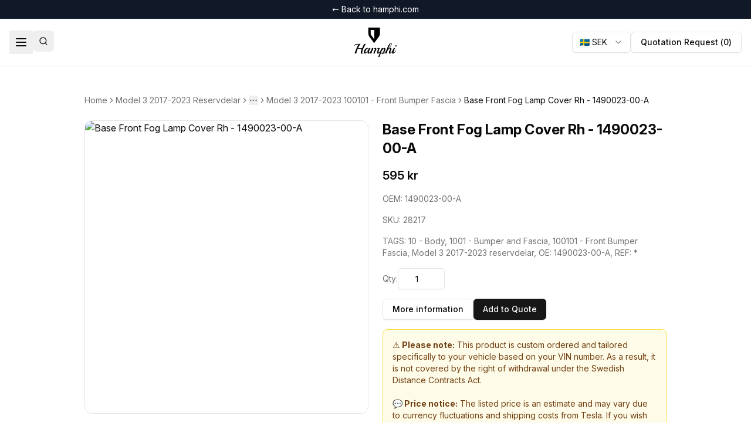

--- FILE ---
content_type: text/html; charset=utf-8
request_url: https://spareparts.hamphi.com/products/model-3-2017-2023-reservdelar-1490023-00-a-100101-front-bumper-fascia
body_size: 6220
content:
<!DOCTYPE html><html lang="en"><head><meta charSet="utf-8"/><meta name="viewport" content="width=device-width, initial-scale=1"/><title>Base Front Fog Lamp Cover Rh - 1490023-00-A | Hamphi reservdelar</title><meta name="description" content="&lt;p&gt;BASE FRONT FOG LAMP COVER RH Originalnummer: 1490023-00-A&lt;/p&gt;"/><link rel="stylesheet" href="/assets/tailwind-CvtNKGVB.css"/><link rel="preconnect" href="https://fonts.googleapis.com"/><link rel="preconnect" href="https://fonts.gstatic.com" crossorigin="anonymous"/><link rel="stylesheet" href="https://fonts.googleapis.com/css2?family=Inter:ital,opsz,wght@0,14..32,100..900;1,14..32,100..900&amp;display=swap"/><link rel="stylesheet" href="/assets/dropdown-menu-kndUSBxs.css"/></head><body><script>((STORAGE_KEY, restoreKey) => {
    if (!window.history.state || !window.history.state.key) {
      let key = Math.random().toString(32).slice(2);
      window.history.replaceState({
        key
      }, "");
    }
    try {
      let positions = JSON.parse(sessionStorage.getItem(STORAGE_KEY) || "{}");
      let storedY = positions[restoreKey || window.history.state.key];
      if (typeof storedY === "number") {
        window.scrollTo(0, storedY);
      }
    } catch (error) {
      console.error(error);
      sessionStorage.removeItem(STORAGE_KEY);
    }
  })("positions", null)</script><link rel="modulepreload" href="/assets/entry.client-B-4_ZVEj.js"/><link rel="modulepreload" href="/assets/index-7zqVQZSl.js"/><link rel="modulepreload" href="/assets/components-C3UNABDD.js"/><link rel="modulepreload" href="/assets/default-UdEOz-Fa.js"/><link rel="modulepreload" href="/assets/CurrencyContext-DLRRWZGS.js"/><link rel="modulepreload" href="/assets/index-A6gbvrb_.js"/><link rel="modulepreload" href="/assets/button-Bd1UXayI.js"/><link rel="modulepreload" href="/assets/index-Bkqs5RCv.js"/><link rel="modulepreload" href="/assets/card-C67caV5H.js"/><link rel="modulepreload" href="/assets/root-nTd02yI6.js"/><link rel="modulepreload" href="/assets/dropdown-menu-Bz5deTgW.js"/><link rel="modulepreload" href="/assets/related-products-CBvTub6N.js"/><link rel="modulepreload" href="/assets/products._slug-BAtbsIbL.js"/><script>window.__remixContext = {"basename":"/","future":{"v3_fetcherPersist":true,"v3_relativeSplatPath":true,"v3_throwAbortReason":true,"v3_routeConfig":false,"v3_singleFetch":true,"v3_lazyRouteDiscovery":true,"unstable_optimizeDeps":false},"isSpaMode":false};window.__remixContext.stream = new ReadableStream({start(controller){window.__remixContext.streamController = controller;}}).pipeThrough(new TextEncoderStream());</script><script type="module" async="">;
import * as route0 from "/assets/root-nTd02yI6.js";
import * as route1 from "/assets/products._slug-BAtbsIbL.js";
window.__remixManifest = {
  "entry": {
    "module": "/assets/entry.client-B-4_ZVEj.js",
    "imports": [
      "/assets/index-7zqVQZSl.js",
      "/assets/components-C3UNABDD.js"
    ],
    "css": []
  },
  "routes": {
    "root": {
      "id": "root",
      "path": "",
      "hasAction": false,
      "hasLoader": false,
      "hasClientAction": false,
      "hasClientLoader": false,
      "hasErrorBoundary": false,
      "module": "/assets/root-nTd02yI6.js",
      "imports": [
        "/assets/index-7zqVQZSl.js",
        "/assets/components-C3UNABDD.js",
        "/assets/default-UdEOz-Fa.js",
        "/assets/CurrencyContext-DLRRWZGS.js",
        "/assets/index-A6gbvrb_.js",
        "/assets/button-Bd1UXayI.js",
        "/assets/index-Bkqs5RCv.js",
        "/assets/card-C67caV5H.js"
      ],
      "css": []
    },
    "routes/products.$slug": {
      "id": "routes/products.$slug",
      "parentId": "root",
      "path": "products/:slug",
      "hasAction": false,
      "hasLoader": true,
      "hasClientAction": false,
      "hasClientLoader": false,
      "hasErrorBoundary": false,
      "module": "/assets/products._slug-BAtbsIbL.js",
      "imports": [
        "/assets/index-7zqVQZSl.js",
        "/assets/CurrencyContext-DLRRWZGS.js",
        "/assets/button-Bd1UXayI.js",
        "/assets/dropdown-menu-Bz5deTgW.js",
        "/assets/related-products-CBvTub6N.js",
        "/assets/components-C3UNABDD.js",
        "/assets/index-A6gbvrb_.js"
      ],
      "css": [
        "/assets/dropdown-menu-kndUSBxs.css"
      ]
    },
    "routes/_index": {
      "id": "routes/_index",
      "parentId": "root",
      "index": true,
      "hasAction": false,
      "hasLoader": true,
      "hasClientAction": false,
      "hasClientLoader": false,
      "hasErrorBoundary": false,
      "module": "/assets/_index-CklxS0xv.js",
      "imports": [
        "/assets/index-7zqVQZSl.js",
        "/assets/button-Bd1UXayI.js",
        "/assets/card-C67caV5H.js"
      ],
      "css": []
    }
  },
  "url": "/assets/manifest-513531af.js",
  "version": "513531af"
};
window.__remixRouteModules = {"root":route0,"routes/products.$slug":route1};

import("/assets/entry.client-B-4_ZVEj.js");</script></body></html><!--$--><script>window.__remixContext.streamController.enqueue("[{\"_1\":2,\"_655\":-5,\"_656\":-5},\"loaderData\",{\"_3\":4,\"_654\":-5},\"routes/products.$slug\",{\"_5\":6,\"_413\":414,\"_415\":416,\"_652\":653},\"product\",{\"_7\":8,\"_9\":10,\"_11\":12,\"_13\":-5,\"_14\":15,\"_16\":17,\"_18\":19,\"_20\":21,\"_22\":23,\"_30\":31,\"_32\":33,\"_34\":-5,\"_35\":36},\"id\",107,\"status\",\"published\",\"date_created\",\"2025-07-15T09:52:01.910Z\",\"date_updated\",\"title\",\"Base Front Fog Lamp Cover Rh - 1490023-00-A\",\"slug\",\"model-3-2017-2023-reservdelar-1490023-00-a-100101-front-bumper-fascia\",\"description\",\"\u003cp\u003eBASE FRONT FOG LAMP COVER RH Originalnummer: 1490023-00-A\u003c/p\u003e\",\"price\",\"595.00000\",\"tags\",[24,25,26,27,28,29],\"10 - Body\",\"1001 - Bumper and Fascia\",\"100101 - Front Bumper Fascia\",\"Model 3 2017-2023 reservdelar\",\"OE: 1490023-00-A\",\"REF: *\",\"supplier_article_number\",\"1490023-00-A\",\"sku\",\"28217\",\"image\",\"collections\",[37,188,303,384],{\"_7\":38,\"_39\":40,\"_49\":50},61,\"Products_id\",{\"_7\":8,\"_9\":10,\"_41\":42,\"_11\":12,\"_43\":-5,\"_13\":-5,\"_14\":15,\"_16\":17,\"_18\":19,\"_20\":21,\"_34\":-5,\"_22\":44,\"_30\":31,\"_32\":33,\"_35\":45},\"user_created\",\"ab9c64e0-ec87-420e-b945-590897e0f5f0\",\"user_updated\",[24,25,26,27,28,29],[38,46,47,48],62,63,64,\"Collections_id\",{\"_7\":51,\"_9\":10,\"_41\":42,\"_11\":52,\"_43\":53,\"_13\":54,\"_55\":56,\"_16\":57,\"_58\":-5,\"_18\":59,\"_34\":-5,\"_60\":-5,\"_61\":62,\"_63\":64,\"_87\":88},\"18\",\"2025-07-08T07:31:49.423Z\",\"1a5205dd-1df5-4c39-b2b1-3ef4085ffc0c\",\"2025-07-08T17:51:31.502Z\",\"name\",\"Model 3 2017-2023 Reservdelar\",\"model-3-2017-2023-reservdelar\",\"parent\",\"Tesla Model 3 2017-2023, resrevdelar och tillbehör. Orginal reservedelar för din Tesla Model 3 2017-2023. För att upprätthålla din Teslas kvalitet är originalreservdelar essentiella. Vår sida erbjuder äkta Tesla-delar designade för optimal prestanda. Varje komponent uppfyller Teslas kvalitetsstandarder. Oavsett dina behov, är vi ditt förstahandsval för äkta Tesla-reservdelar.\",\"code\",\"template\",\"default\",\"childs\",[65,66,67,68,69,70,71,72,73,74,75,76,77,78,79,80,81,82,83,84,85,86],\"102\",\"125\",\"128\",\"171\",\"195\",\"199\",\"20\",\"210\",\"225\",\"229\",\"233\",\"236\",\"250\",\"257\",\"263\",\"269\",\"273\",\"278\",\"45\",\"65\",\"84\",\"96\",\"products\",[89,90,91,92,93,94,95,96,97,98,99,100,101,102,103,38,104,105,106,107,108,109,110,111,112,113,114,115,116,117,118,119,120,121,122,123,124,125,126,127,128,129,130,131,132,133,134,135,136,137,138,139,140,141,142,143,144,145,146,147,148,149,150,151,152,153,154,155,156,157,158,159,160,161,162,163,164,165,166,167,168,169,170,171,172,173,174,175,176,177,178,179,180,181,182,183,184,185,186,187],1,5,9,13,17,21,25,29,33,37,41,45,49,53,57,65,69,73,77,81,85,89,93,97,101,105,109,113,117,121,125,129,133,137,141,145,149,153,157,161,165,169,173,177,181,185,189,193,197,201,205,209,213,217,221,225,229,233,237,241,245,249,253,257,261,265,269,273,277,281,285,289,293,297,301,305,309,313,317,321,325,329,333,337,341,345,349,353,357,361,365,369,373,377,381,385,389,393,397,{\"_7\":46,\"_39\":189,\"_49\":192},{\"_7\":8,\"_9\":10,\"_41\":42,\"_11\":12,\"_43\":-5,\"_13\":-5,\"_14\":15,\"_16\":17,\"_18\":19,\"_20\":21,\"_34\":-5,\"_22\":190,\"_30\":31,\"_32\":33,\"_35\":191},[24,25,26,27,28,29],[38,46,47,48],{\"_7\":71,\"_9\":10,\"_41\":42,\"_11\":193,\"_43\":53,\"_13\":194,\"_55\":195,\"_16\":196,\"_58\":51,\"_18\":59,\"_34\":197,\"_60\":198,\"_61\":199,\"_63\":200,\"_87\":204},\"2025-07-08T07:31:50.329Z\",\"2025-09-11T11:56:32.791Z\",\"Model 3 2017-2023 10 - Body\",\"model-3-2017-2023-10-body\",\"cecd6ab1-de5b-4b42-8ca2-307a744eb2e3\",10,\"level-1\",[201,202,203],\"21\",\"28\",\"39\",[205,206,198,207,208,209,210,211,212,213,214,215,216,217,218,46,219,220,221,222,223,224,225,226,227,228,229,230,231,232,233,234,235,236,237,238,239,240,241,242,243,244,245,246,247,248,249,250,251,252,253,254,255,256,257,258,259,260,261,262,263,264,265,266,267,268,269,270,271,272,273,274,275,276,277,278,279,280,281,282,283,284,285,286,287,288,289,290,291,292,293,294,295,296,297,298,299,300,301,302],2,6,14,18,22,26,30,34,38,42,46,50,54,58,66,70,74,78,82,86,90,94,98,102,106,110,114,118,122,126,130,134,138,142,146,150,154,158,162,166,170,174,178,182,186,190,194,198,202,206,210,214,218,222,226,230,234,238,242,246,250,254,258,262,266,270,274,278,282,286,290,294,298,302,306,310,314,318,322,326,330,334,338,342,346,350,354,358,362,366,370,374,378,382,386,390,394,398,{\"_7\":47,\"_39\":304,\"_49\":307},{\"_7\":8,\"_9\":10,\"_41\":42,\"_11\":12,\"_43\":-5,\"_13\":-5,\"_14\":15,\"_16\":17,\"_18\":19,\"_20\":21,\"_34\":-5,\"_22\":305,\"_30\":31,\"_32\":33,\"_35\":306},[24,25,26,27,28,29],[38,46,47,48],{\"_7\":201,\"_9\":10,\"_41\":42,\"_11\":308,\"_43\":53,\"_13\":309,\"_55\":310,\"_16\":311,\"_58\":71,\"_18\":59,\"_34\":-5,\"_60\":312,\"_61\":199,\"_63\":313,\"_87\":320},\"2025-07-08T07:31:50.466Z\",\"2025-07-15T05:42:45.811Z\",\"Model 3 2017-2023 1001 - Bumper and Fascia\",\"model-3-2017-2023-1001-bumper-and-fascia\",1001,[314,315,316,317,318,319],\"19\",\"22\",\"23\",\"24\",\"25\",\"26\",[321,322,323,324,325,326,327,328,329,330,331,332,333,334,335,47,336,337,338,339,340,341,342,343,344,345,8,346,347,348,349,350,351,352,353,354,355,356,357,358,359,360,361,362,363,364,365,366,367,368,369,370,371,372,373,374,375,376,377,378,379,380,381,382,383],3,7,11,15,19,23,27,31,35,39,43,47,51,55,59,67,71,75,79,83,87,91,95,99,103,111,115,119,123,127,131,135,139,143,147,151,155,159,163,167,171,175,179,183,187,191,195,199,203,207,211,215,219,223,227,231,235,239,243,247,251,255,259,{\"_7\":48,\"_39\":385,\"_49\":388},{\"_7\":8,\"_9\":10,\"_41\":42,\"_11\":12,\"_43\":-5,\"_13\":-5,\"_14\":15,\"_16\":17,\"_18\":19,\"_20\":21,\"_34\":-5,\"_22\":386,\"_30\":31,\"_32\":33,\"_35\":387},[24,25,26,27,28,29],[38,46,47,48],{\"_7\":314,\"_9\":10,\"_41\":42,\"_11\":389,\"_43\":53,\"_13\":390,\"_55\":391,\"_16\":392,\"_58\":201,\"_18\":59,\"_34\":393,\"_60\":394,\"_61\":395,\"_63\":396,\"_87\":397},\"2025-07-08T07:31:49.860Z\",\"2025-07-15T06:00:13.471Z\",\"Model 3 2017-2023 100101 - Front Bumper Fascia\",\"model-3-2017-2023-100101-front-bumper-fascia\",\"3d06ac6b-23bc-4929-bdb6-16e1f25e8060\",100101,\"level-2\",[],[398,399,400,401,402,403,404,405,406,407,408,409,410,411,412,48],4,8,12,16,20,24,28,32,36,40,44,48,52,56,60,\"token\",\"yX1q9fBtoBgq7hGNz_rpFT4UuyVLvLCZ\",\"relatedProducts\",[417,434,449,464,478,494,509,524,539,556,571,586,601,617,631,645],{\"_7\":398,\"_39\":418,\"_49\":431},{\"_7\":419,\"_9\":10,\"_41\":42,\"_11\":420,\"_43\":-5,\"_13\":-5,\"_14\":421,\"_16\":422,\"_18\":423,\"_20\":424,\"_34\":-5,\"_22\":425,\"_30\":428,\"_32\":429,\"_35\":430},92,\"2025-07-15T09:51:44.588Z\",\"Front Fascia Svc-Cn, With Parking Assist Brackets,Unpainted - 1519965-C-B\",\"model-3-2017-2023-reservdelar-1519965-c-b-100101-front-bumper-fascia\",\"\u003cp\u003eFRONT FASCIA SVC-CN, WITH PARKING ASSIST BRACKETS,UNPAINTED Originalnummer: 1519965-C-B\u003c/p\u003e\",\"8795.00000\",[24,25,26,27,426,427],\"OE: 1519965-C-B\",\"REF: 1\",\"1519965-C-B\",\"28202\",[89,205,321,398],{\"_7\":314,\"_9\":10,\"_41\":42,\"_11\":389,\"_43\":53,\"_13\":390,\"_55\":391,\"_16\":392,\"_58\":201,\"_18\":59,\"_34\":393,\"_60\":394,\"_61\":395,\"_63\":432,\"_87\":433},[],[398,399,400,401,402,403,404,405,406,407,408,409,410,411,412,48],{\"_7\":399,\"_39\":435,\"_49\":446},{\"_7\":111,\"_9\":10,\"_41\":42,\"_11\":436,\"_43\":-5,\"_13\":-5,\"_14\":437,\"_16\":438,\"_18\":439,\"_20\":21,\"_34\":-5,\"_22\":440,\"_30\":443,\"_32\":444,\"_35\":445},\"2025-07-15T09:51:45.762Z\",\"Bracket - Fascia Side To Fdr Left Hand - 1084181-00-E\",\"model-3-2017-2023-reservdelar-1084181-00-e-100101-front-bumper-fascia\",\"\u003cp\u003eBRACKET - FASCIA SIDE TO FDR LEFT HAND Originalnummer: 1084181-00-E\u003c/p\u003e\",[24,25,26,27,441,442],\"OE: 1084181-00-E\",\"REF: 3\",\"1084181-00-E\",\"28205\",[90,206,322,399],{\"_7\":314,\"_9\":10,\"_41\":42,\"_11\":389,\"_43\":53,\"_13\":390,\"_55\":391,\"_16\":392,\"_58\":201,\"_18\":59,\"_34\":393,\"_60\":394,\"_61\":395,\"_63\":447,\"_87\":448},[],[398,399,400,401,402,403,404,405,406,407,408,409,410,411,412,48],{\"_7\":400,\"_39\":450,\"_49\":461},{\"_7\":226,\"_9\":10,\"_41\":42,\"_11\":451,\"_43\":-5,\"_13\":-5,\"_14\":452,\"_16\":453,\"_18\":454,\"_20\":21,\"_34\":-5,\"_22\":455,\"_30\":458,\"_32\":459,\"_35\":460},\"2025-07-15T09:51:46.927Z\",\"Bracket - Fascia Side To Fdr Rh - 1084182-00-E\",\"model-3-2017-2023-reservdelar-1084182-00-e-100101-front-bumper-fascia\",\"\u003cp\u003eBRACKET - FASCIA SIDE TO FDR RH Originalnummer: 1084182-00-E\u003c/p\u003e\",[24,25,26,27,456,457],\"OE: 1084182-00-E\",\"REF: 2\",\"1084182-00-E\",\"28204\",[91,198,323,400],{\"_7\":314,\"_9\":10,\"_41\":42,\"_11\":389,\"_43\":53,\"_13\":390,\"_55\":391,\"_16\":392,\"_58\":201,\"_18\":59,\"_34\":393,\"_60\":394,\"_61\":395,\"_63\":462,\"_87\":463},[],[398,399,400,401,402,403,404,405,406,407,408,409,410,411,412,48],{\"_7\":401,\"_39\":465,\"_49\":475},{\"_7\":343,\"_9\":10,\"_41\":42,\"_11\":466,\"_43\":-5,\"_13\":-5,\"_14\":467,\"_16\":468,\"_18\":469,\"_20\":424,\"_34\":-5,\"_22\":470,\"_30\":472,\"_32\":473,\"_35\":474},\"2025-07-15T09:51:48.060Z\",\"Front Fascia Svc, Without Parking Assist Brackets,Unpainted - 1519965-C-C\",\"model-3-2017-2023-reservdelar-1519965-c-c-100101-front-bumper-fascia\",\"\u003cp\u003eFRONT FASCIA SVC, WITHOUT PARKING ASSIST BRACKETS,UNPAINTED Originalnummer: 1519965-C-C\u003c/p\u003e\",[24,25,26,27,471,427],\"OE: 1519965-C-C\",\"1519965-C-C\",\"28203\",[92,207,324,401],{\"_7\":314,\"_9\":10,\"_41\":42,\"_11\":389,\"_43\":53,\"_13\":390,\"_55\":391,\"_16\":392,\"_58\":201,\"_18\":59,\"_34\":393,\"_60\":394,\"_61\":395,\"_63\":476,\"_87\":477},[],[398,399,400,401,402,403,404,405,406,407,408,409,410,411,412,48],{\"_7\":402,\"_39\":479,\"_49\":491},{\"_7\":480,\"_9\":10,\"_41\":42,\"_11\":481,\"_43\":-5,\"_13\":-5,\"_14\":482,\"_16\":483,\"_18\":484,\"_20\":21,\"_34\":-5,\"_22\":485,\"_30\":488,\"_32\":489,\"_35\":490},96,\"2025-07-15T09:51:49.235Z\",\"Bolt\u0026Wshr,Hx,M6X25,Stl[9.8],Znfl,Con,Mat - 1031683-00-B\",\"model-3-2017-2023-reservdelar-1031683-00-b-100101-front-bumper-fascia\",\"\u003cp\u003eBOLT\u0026amp;WSHR,HX,M6X25,STL[9.8],ZNFL,CON,MAT Originalnummer: 1031683-00-B\u003c/p\u003e\",[24,25,26,27,486,487],\"OE: 1031683-00-B\",\"REF: 4\",\"1031683-00-B\",\"28206\",[93,208,325,402],{\"_7\":314,\"_9\":10,\"_41\":42,\"_11\":389,\"_43\":53,\"_13\":390,\"_55\":391,\"_16\":392,\"_58\":201,\"_18\":59,\"_34\":393,\"_60\":394,\"_61\":395,\"_63\":492,\"_87\":493},[],[398,399,400,401,402,403,404,405,406,407,408,409,410,411,412,48],{\"_7\":403,\"_39\":495,\"_49\":506},{\"_7\":112,\"_9\":10,\"_41\":42,\"_11\":496,\"_43\":-5,\"_13\":-5,\"_14\":497,\"_16\":498,\"_18\":499,\"_20\":21,\"_34\":-5,\"_22\":500,\"_30\":503,\"_32\":504,\"_35\":505},\"2025-07-15T09:51:50.403Z\",\"Bracket - Frt Whleft Handse Lnr Stiffnr Rh - 1104541-00-B\",\"model-3-2017-2023-reservdelar-1104541-00-b-100101-front-bumper-fascia\",\"\u003cp\u003eBRACKET - FRT WHLEFT HANDSE LNR STIFFNR RH Originalnummer: 1104541-00-B\u003c/p\u003e\",[24,25,26,27,501,502],\"OE: 1104541-00-B\",\"REF: 5\",\"1104541-00-B\",\"28207\",[94,209,326,403],{\"_7\":314,\"_9\":10,\"_41\":42,\"_11\":389,\"_43\":53,\"_13\":390,\"_55\":391,\"_16\":392,\"_58\":201,\"_18\":59,\"_34\":393,\"_60\":394,\"_61\":395,\"_63\":507,\"_87\":508},[],[398,399,400,401,402,403,404,405,406,407,408,409,410,411,412,48],{\"_7\":404,\"_39\":510,\"_49\":521},{\"_7\":227,\"_9\":10,\"_41\":42,\"_11\":511,\"_43\":-5,\"_13\":-5,\"_14\":512,\"_16\":513,\"_18\":514,\"_20\":21,\"_34\":-5,\"_22\":515,\"_30\":518,\"_32\":519,\"_35\":520},\"2025-07-15T09:51:51.540Z\",\"Bracket - Frt Whleft Handse Lnr Stiffnr Left Hand - 1104540-00-B\",\"model-3-2017-2023-reservdelar-1104540-00-b-100101-front-bumper-fascia\",\"\u003cp\u003eBRACKET - FRT WHLEFT HANDSE LNR STIFFNR LEFT HAND Originalnummer: 1104540-00-B\u003c/p\u003e\",[24,25,26,27,516,517],\"OE: 1104540-00-B\",\"REF: 6\",\"1104540-00-B\",\"28208\",[95,210,327,404],{\"_7\":314,\"_9\":10,\"_41\":42,\"_11\":389,\"_43\":53,\"_13\":390,\"_55\":391,\"_16\":392,\"_58\":201,\"_18\":59,\"_34\":393,\"_60\":394,\"_61\":395,\"_63\":522,\"_87\":523},[],[398,399,400,401,402,403,404,405,406,407,408,409,410,411,412,48],{\"_7\":405,\"_39\":525,\"_49\":536},{\"_7\":344,\"_9\":10,\"_41\":42,\"_11\":526,\"_43\":-5,\"_13\":-5,\"_14\":527,\"_16\":528,\"_18\":529,\"_20\":21,\"_34\":-5,\"_22\":530,\"_30\":533,\"_32\":534,\"_35\":535},\"2025-07-15T09:51:52.675Z\",\"Scr St Wshr M5 X 20 Znni - 1128951-00-B\",\"model-3-2017-2023-reservdelar-1128951-00-b-100101-front-bumper-fascia\",\"\u003cp\u003eSCR ST WSHR M5 X 20 ZNNI Originalnummer: 1128951-00-B\u003c/p\u003e\",[24,25,26,27,531,532],\"OE: 1128951-00-B\",\"REF: 7\",\"1128951-00-B\",\"28209\",[96,211,328,405],{\"_7\":314,\"_9\":10,\"_41\":42,\"_11\":389,\"_43\":53,\"_13\":390,\"_55\":391,\"_16\":392,\"_58\":201,\"_18\":59,\"_34\":393,\"_60\":394,\"_61\":395,\"_63\":537,\"_87\":538},[],[398,399,400,401,402,403,404,405,406,407,408,409,410,411,412,48],{\"_7\":406,\"_39\":540,\"_49\":553},{\"_7\":541,\"_9\":10,\"_41\":42,\"_11\":542,\"_43\":-5,\"_13\":-5,\"_14\":543,\"_16\":544,\"_18\":545,\"_20\":546,\"_34\":-5,\"_22\":547,\"_30\":550,\"_32\":551,\"_35\":552},100,\"2025-07-15T09:51:53.836Z\",\"Brkt - Fascia Frt Ctr To Fdr Left Hand - 1084171-00-F\",\"model-3-2017-2023-reservdelar-1084171-00-f-100101-front-bumper-fascia\",\"\u003cp\u003eBRKT - FASCIA FRT CTR TO FDR LEFT HAND Originalnummer: 1084171-00-F\u003c/p\u003e\",\"695.00000\",[24,25,26,27,548,549],\"OE: 1084171-00-F\",\"REF: 8\",\"1084171-00-F\",\"28210\",[97,212,329,406],{\"_7\":314,\"_9\":10,\"_41\":42,\"_11\":389,\"_43\":53,\"_13\":390,\"_55\":391,\"_16\":392,\"_58\":201,\"_18\":59,\"_34\":393,\"_60\":394,\"_61\":395,\"_63\":554,\"_87\":555},[],[398,399,400,401,402,403,404,405,406,407,408,409,410,411,412,48],{\"_7\":407,\"_39\":557,\"_49\":568},{\"_7\":113,\"_9\":10,\"_41\":42,\"_11\":558,\"_43\":-5,\"_13\":-5,\"_14\":559,\"_16\":560,\"_18\":561,\"_20\":546,\"_34\":-5,\"_22\":562,\"_30\":565,\"_32\":566,\"_35\":567},\"2025-07-15T09:51:54.973Z\",\"Bracket - Fascia Frt Ctr To Fdr Rh - 1084172-00-F\",\"model-3-2017-2023-reservdelar-1084172-00-f-100101-front-bumper-fascia\",\"\u003cp\u003eBRACKET - FASCIA FRT CTR TO FDR RH Originalnummer: 1084172-00-F\u003c/p\u003e\",[24,25,26,27,563,564],\"OE: 1084172-00-F\",\"REF: 9\",\"1084172-00-F\",\"28211\",[98,213,330,407],{\"_7\":314,\"_9\":10,\"_41\":42,\"_11\":389,\"_43\":53,\"_13\":390,\"_55\":391,\"_16\":392,\"_58\":201,\"_18\":59,\"_34\":393,\"_60\":394,\"_61\":395,\"_63\":569,\"_87\":570},[],[398,399,400,401,402,403,404,405,406,407,408,409,410,411,412,48],{\"_7\":408,\"_39\":572,\"_49\":583},{\"_7\":228,\"_9\":10,\"_41\":42,\"_11\":573,\"_43\":-5,\"_13\":-5,\"_14\":574,\"_16\":575,\"_18\":576,\"_20\":21,\"_34\":-5,\"_22\":577,\"_30\":580,\"_32\":581,\"_35\":582},\"2025-07-15T09:51:56.141Z\",\"Dpts,Pf,50-1.8X20,[Cs],G1109,R - 1012809-00-A\",\"model-3-2017-2023-reservdelar-1012809-00-a-100101-front-bumper-fascia\",\"\u003cp\u003eDPTS,PF,50-1.8X20,[CS],G1109,R Originalnummer: 1012809-00-A\u003c/p\u003e\",[24,25,26,27,578,579],\"OE: 1012809-00-A\",\"REF: 10\",\"1012809-00-A\",\"28212\",[99,214,331,408],{\"_7\":314,\"_9\":10,\"_41\":42,\"_11\":389,\"_43\":53,\"_13\":390,\"_55\":391,\"_16\":392,\"_58\":201,\"_18\":59,\"_34\":393,\"_60\":394,\"_61\":395,\"_63\":584,\"_87\":585},[],[398,399,400,401,402,403,404,405,406,407,408,409,410,411,412,48],{\"_7\":409,\"_39\":587,\"_49\":598},{\"_7\":345,\"_9\":10,\"_41\":42,\"_11\":588,\"_43\":-5,\"_13\":-5,\"_14\":589,\"_16\":590,\"_18\":591,\"_20\":21,\"_34\":-5,\"_22\":592,\"_30\":595,\"_32\":596,\"_35\":597},\"2025-07-15T09:51:57.280Z\",\"Rvt Push-Pull 8X18X20.0 (0M1M) - 1006521-00-A\",\"model-3-2017-2023-reservdelar-1006521-00-a-100101-front-bumper-fascia\",\"\u003cp\u003eRVT PUSH-PULL 8X18X20.0 (0M1M) Originalnummer: 1006521-00-A\u003c/p\u003e\",[24,25,26,27,593,594],\"OE: 1006521-00-A\",\"REF: 11\",\"1006521-00-A\",\"28213\",[100,215,332,409],{\"_7\":314,\"_9\":10,\"_41\":42,\"_11\":389,\"_43\":53,\"_13\":390,\"_55\":391,\"_16\":392,\"_58\":201,\"_18\":59,\"_34\":393,\"_60\":394,\"_61\":395,\"_63\":599,\"_87\":600},[],[398,399,400,401,402,403,404,405,406,407,408,409,410,411,412,48],{\"_7\":410,\"_39\":602,\"_49\":614},{\"_7\":603,\"_9\":10,\"_41\":42,\"_11\":604,\"_43\":-5,\"_13\":-5,\"_14\":605,\"_16\":606,\"_18\":607,\"_20\":21,\"_34\":-5,\"_22\":608,\"_30\":611,\"_32\":612,\"_35\":613},104,\"2025-07-15T09:51:58.435Z\",\"Keps[Con],Hx,M6-1.0,[8],G0110 - 1484190-00-A\",\"model-3-2017-2023-reservdelar-1484190-00-a-100101-front-bumper-fascia\",\"\u003cp\u003eKEPS[CON],HX,M6-1.0,[8],G0110 Originalnummer: 1484190-00-A\u003c/p\u003e\",[24,25,26,27,609,610],\"OE: 1484190-00-A\",\"REF: 12\",\"1484190-00-A\",\"28214\",[101,216,333,410],{\"_7\":314,\"_9\":10,\"_41\":42,\"_11\":389,\"_43\":53,\"_13\":390,\"_55\":391,\"_16\":392,\"_58\":201,\"_18\":59,\"_34\":393,\"_60\":394,\"_61\":395,\"_63\":615,\"_87\":616},[],[398,399,400,401,402,403,404,405,406,407,408,409,410,411,412,48],{\"_7\":411,\"_39\":618,\"_49\":628},{\"_7\":114,\"_9\":10,\"_41\":42,\"_11\":619,\"_43\":-5,\"_13\":-5,\"_14\":620,\"_16\":621,\"_18\":622,\"_20\":21,\"_34\":-5,\"_22\":623,\"_30\":625,\"_32\":626,\"_35\":627},\"2025-07-15T09:51:59.595Z\",\"Dpts Pf 50-1 8X16 Stl G1109 - 1466365-00-A\",\"model-3-2017-2023-reservdelar-1466365-00-a-100101-front-bumper-fascia\",\"\u003cp\u003eDPTS PF 50-1 8X16 STL G1109 Originalnummer: 1466365-00-A\u003c/p\u003e\",[24,25,26,27,624,29],\"OE: 1466365-00-A\",\"1466365-00-A\",\"28215\",[102,217,334,411],{\"_7\":314,\"_9\":10,\"_41\":42,\"_11\":389,\"_43\":53,\"_13\":390,\"_55\":391,\"_16\":392,\"_58\":201,\"_18\":59,\"_34\":393,\"_60\":394,\"_61\":395,\"_63\":629,\"_87\":630},[],[398,399,400,401,402,403,404,405,406,407,408,409,410,411,412,48],{\"_7\":412,\"_39\":632,\"_49\":642},{\"_7\":229,\"_9\":10,\"_41\":42,\"_11\":633,\"_43\":-5,\"_13\":-5,\"_14\":634,\"_16\":635,\"_18\":636,\"_20\":21,\"_34\":-5,\"_22\":637,\"_30\":639,\"_32\":640,\"_35\":641},\"2025-07-15T09:52:00.750Z\",\"Base Front Fog Lamp Cover Left Hand - 1490022-00-A\",\"model-3-2017-2023-reservdelar-1490022-00-a-100101-front-bumper-fascia\",\"\u003cp\u003eBASE FRONT FOG LAMP COVER LEFT HAND Originalnummer: 1490022-00-A\u003c/p\u003e\",[24,25,26,27,638,29],\"OE: 1490022-00-A\",\"1490022-00-A\",\"28216\",[103,218,335,412],{\"_7\":314,\"_9\":10,\"_41\":42,\"_11\":389,\"_43\":53,\"_13\":390,\"_55\":391,\"_16\":392,\"_58\":201,\"_18\":59,\"_34\":393,\"_60\":394,\"_61\":395,\"_63\":643,\"_87\":644},[],[398,399,400,401,402,403,404,405,406,407,408,409,410,411,412,48],{\"_7\":48,\"_39\":646,\"_49\":649},{\"_7\":8,\"_9\":10,\"_41\":42,\"_11\":12,\"_43\":-5,\"_13\":-5,\"_14\":15,\"_16\":17,\"_18\":19,\"_20\":21,\"_34\":-5,\"_22\":647,\"_30\":31,\"_32\":33,\"_35\":648},[24,25,26,27,28,29],[38,46,47,48],{\"_7\":314,\"_9\":10,\"_41\":42,\"_11\":389,\"_43\":53,\"_13\":390,\"_55\":391,\"_16\":392,\"_58\":201,\"_18\":59,\"_34\":393,\"_60\":394,\"_61\":395,\"_63\":650,\"_87\":651},[],[398,399,400,401,402,403,404,405,406,407,408,409,410,411,412,48],\"directusUrl\",\"https://backend-spareparts.hamphi.com/\",\"root\",\"actionData\",\"errors\"]\n");</script><!--$--><script>window.__remixContext.streamController.close();</script><!--/$--><!--/$-->

--- FILE ---
content_type: application/javascript; charset=UTF-8
request_url: https://spareparts.hamphi.com/assets/button-Bd1UXayI.js
body_size: 9945
content:
import{r as b,j as te}from"./index-7zqVQZSl.js";function be(e,o){if(typeof e=="function")return e(o);e!=null&&(e.current=o)}function ze(...e){return o=>{let r=!1;const t=e.map(n=>{const s=be(n,o);return!r&&typeof s=="function"&&(r=!0),s});if(r)return()=>{for(let n=0;n<t.length;n++){const s=t[n];typeof s=="function"?s():be(e[n],null)}}}}function jr(...e){return b.useCallback(ze(...e),e)}function Oe(e){const o=Be(e),r=b.forwardRef((t,n)=>{const{children:s,...l}=t,u=b.Children.toArray(s),d=u.find($e);if(d){const f=d.props.children,g=u.map(x=>x===d?b.Children.count(f)>1?b.Children.only(null):b.isValidElement(f)?f.props.children:null:x);return te.jsx(o,{...l,ref:n,children:b.isValidElement(f)?b.cloneElement(f,void 0,g):null})}return te.jsx(o,{...l,ref:n,children:s})});return r.displayName=`${e}.Slot`,r}var _e=Oe("Slot");function Be(e){const o=b.forwardRef((r,t)=>{const{children:n,...s}=r;if(b.isValidElement(n)){const l=Ue(n),u=Fe(s,n.props);return n.type!==b.Fragment&&(u.ref=t?ze(t,l):l),b.cloneElement(n,u)}return b.Children.count(n)>1?b.Children.only(null):null});return o.displayName=`${e}.SlotClone`,o}var We=Symbol("radix.slottable");function $e(e){return b.isValidElement(e)&&typeof e.type=="function"&&"__radixId"in e.type&&e.type.__radixId===We}function Fe(e,o){const r={...o};for(const t in o){const n=e[t],s=o[t];/^on[A-Z]/.test(t)?n&&s?r[t]=(...u)=>{const d=s(...u);return n(...u),d}:n&&(r[t]=n):t==="style"?r[t]={...n,...s}:t==="className"&&(r[t]=[n,s].filter(Boolean).join(" "))}return{...e,...r}}function Ue(e){var t,n;let o=(t=Object.getOwnPropertyDescriptor(e.props,"ref"))==null?void 0:t.get,r=o&&"isReactWarning"in o&&o.isReactWarning;return r?e.ref:(o=(n=Object.getOwnPropertyDescriptor(e,"ref"))==null?void 0:n.get,r=o&&"isReactWarning"in o&&o.isReactWarning,r?e.props.ref:e.props.ref||e.ref)}function Se(e){var o,r,t="";if(typeof e=="string"||typeof e=="number")t+=e;else if(typeof e=="object")if(Array.isArray(e)){var n=e.length;for(o=0;o<n;o++)e[o]&&(r=Se(e[o]))&&(t&&(t+=" "),t+=r)}else for(r in e)e[r]&&(t&&(t+=" "),t+=r);return t}function Ae(){for(var e,o,r=0,t="",n=arguments.length;r<n;r++)(e=arguments[r])&&(o=Se(e))&&(t&&(t+=" "),t+=o);return t}const he=e=>typeof e=="boolean"?`${e}`:e===0?"0":e,ye=Ae,De=(e,o)=>r=>{var t;if((o==null?void 0:o.variants)==null)return ye(e,r==null?void 0:r.class,r==null?void 0:r.className);const{variants:n,defaultVariants:s}=o,l=Object.keys(n).map(f=>{const g=r==null?void 0:r[f],x=s==null?void 0:s[f];if(g===null)return null;const z=he(g)||he(x);return n[f][z]}),u=r&&Object.entries(r).reduce((f,g)=>{let[x,z]=g;return z===void 0||(f[x]=z),f},{}),d=o==null||(t=o.compoundVariants)===null||t===void 0?void 0:t.reduce((f,g)=>{let{class:x,className:z,...P}=g;return Object.entries(P).every(v=>{let[k,S]=v;return Array.isArray(S)?S.includes({...s,...u}[k]):{...s,...u}[k]===S})?[...f,x,z]:f},[]);return ye(e,l,d,r==null?void 0:r.class,r==null?void 0:r.className)};/**
 * @license lucide-react v0.525.0 - ISC
 *
 * This source code is licensed under the ISC license.
 * See the LICENSE file in the root directory of this source tree.
 */const He=e=>e.replace(/([a-z0-9])([A-Z])/g,"$1-$2").toLowerCase(),Ze=e=>e.replace(/^([A-Z])|[\s-_]+(\w)/g,(o,r,t)=>t?t.toUpperCase():r.toLowerCase()),xe=e=>{const o=Ze(e);return o.charAt(0).toUpperCase()+o.slice(1)},Re=(...e)=>e.filter((o,r,t)=>!!o&&o.trim()!==""&&t.indexOf(o)===r).join(" ").trim(),qe=e=>{for(const o in e)if(o.startsWith("aria-")||o==="role"||o==="title")return!0};/**
 * @license lucide-react v0.525.0 - ISC
 *
 * This source code is licensed under the ISC license.
 * See the LICENSE file in the root directory of this source tree.
 */var Ke={xmlns:"http://www.w3.org/2000/svg",width:24,height:24,viewBox:"0 0 24 24",fill:"none",stroke:"currentColor",strokeWidth:2,strokeLinecap:"round",strokeLinejoin:"round"};/**
 * @license lucide-react v0.525.0 - ISC
 *
 * This source code is licensed under the ISC license.
 * See the LICENSE file in the root directory of this source tree.
 */const Je=b.forwardRef(({color:e="currentColor",size:o=24,strokeWidth:r=2,absoluteStrokeWidth:t,className:n="",children:s,iconNode:l,...u},d)=>b.createElement("svg",{ref:d,...Ke,width:o,height:o,stroke:e,strokeWidth:t?Number(r)*24/Number(o):r,className:Re("lucide",n),...!s&&!qe(u)&&{"aria-hidden":"true"},...u},[...l.map(([f,g])=>b.createElement(f,g)),...Array.isArray(s)?s:[s]]));/**
 * @license lucide-react v0.525.0 - ISC
 *
 * This source code is licensed under the ISC license.
 * See the LICENSE file in the root directory of this source tree.
 */const Tr=(e,o)=>{const r=b.forwardRef(({className:t,...n},s)=>b.createElement(Je,{ref:s,iconNode:o,className:Re(`lucide-${He(xe(e))}`,`lucide-${e}`,t),...n}));return r.displayName=xe(e),r},ie="-",Xe=e=>{const o=Ye(e),{conflictingClassGroups:r,conflictingClassGroupModifiers:t}=e;return{getClassGroupId:l=>{const u=l.split(ie);return u[0]===""&&u.length!==1&&u.shift(),Me(u,o)||Qe(l)},getConflictingClassGroupIds:(l,u)=>{const d=r[l]||[];return u&&t[l]?[...d,...t[l]]:d}}},Me=(e,o)=>{var l;if(e.length===0)return o.classGroupId;const r=e[0],t=o.nextPart.get(r),n=t?Me(e.slice(1),t):void 0;if(n)return n;if(o.validators.length===0)return;const s=e.join(ie);return(l=o.validators.find(({validator:u})=>u(s)))==null?void 0:l.classGroupId},we=/^\[(.+)\]$/,Qe=e=>{if(we.test(e)){const o=we.exec(e)[1],r=o==null?void 0:o.substring(0,o.indexOf(":"));if(r)return"arbitrary.."+r}},Ye=e=>{const{theme:o,classGroups:r}=e,t={nextPart:new Map,validators:[]};for(const n in r)ne(r[n],t,n,o);return t},ne=(e,o,r,t)=>{e.forEach(n=>{if(typeof n=="string"){const s=n===""?o:ve(o,n);s.classGroupId=r;return}if(typeof n=="function"){if(er(n)){ne(n(t),o,r,t);return}o.validators.push({validator:n,classGroupId:r});return}Object.entries(n).forEach(([s,l])=>{ne(l,ve(o,s),r,t)})})},ve=(e,o)=>{let r=e;return o.split(ie).forEach(t=>{r.nextPart.has(t)||r.nextPart.set(t,{nextPart:new Map,validators:[]}),r=r.nextPart.get(t)}),r},er=e=>e.isThemeGetter,rr=e=>{if(e<1)return{get:()=>{},set:()=>{}};let o=0,r=new Map,t=new Map;const n=(s,l)=>{r.set(s,l),o++,o>e&&(o=0,t=r,r=new Map)};return{get(s){let l=r.get(s);if(l!==void 0)return l;if((l=t.get(s))!==void 0)return n(s,l),l},set(s,l){r.has(s)?r.set(s,l):n(s,l)}}},se="!",ae=":",or=ae.length,tr=e=>{const{prefix:o,experimentalParseClassName:r}=e;let t=n=>{const s=[];let l=0,u=0,d=0,f;for(let v=0;v<n.length;v++){let k=n[v];if(l===0&&u===0){if(k===ae){s.push(n.slice(d,v)),d=v+or;continue}if(k==="/"){f=v;continue}}k==="["?l++:k==="]"?l--:k==="("?u++:k===")"&&u--}const g=s.length===0?n:n.substring(d),x=nr(g),z=x!==g,P=f&&f>d?f-d:void 0;return{modifiers:s,hasImportantModifier:z,baseClassName:x,maybePostfixModifierPosition:P}};if(o){const n=o+ae,s=t;t=l=>l.startsWith(n)?s(l.substring(n.length)):{isExternal:!0,modifiers:[],hasImportantModifier:!1,baseClassName:l,maybePostfixModifierPosition:void 0}}if(r){const n=t;t=s=>r({className:s,parseClassName:n})}return t},nr=e=>e.endsWith(se)?e.substring(0,e.length-1):e.startsWith(se)?e.substring(1):e,sr=e=>{const o=Object.fromEntries(e.orderSensitiveModifiers.map(t=>[t,!0]));return t=>{if(t.length<=1)return t;const n=[];let s=[];return t.forEach(l=>{l[0]==="["||o[l]?(n.push(...s.sort(),l),s=[]):s.push(l)}),n.push(...s.sort()),n}},ar=e=>({cache:rr(e.cacheSize),parseClassName:tr(e),sortModifiers:sr(e),...Xe(e)}),ir=/\s+/,lr=(e,o)=>{const{parseClassName:r,getClassGroupId:t,getConflictingClassGroupIds:n,sortModifiers:s}=o,l=[],u=e.trim().split(ir);let d="";for(let f=u.length-1;f>=0;f-=1){const g=u[f],{isExternal:x,modifiers:z,hasImportantModifier:P,baseClassName:v,maybePostfixModifierPosition:k}=r(g);if(x){d=g+(d.length>0?" "+d:d);continue}let S=!!k,E=t(S?v.substring(0,k):v);if(!E){if(!S){d=g+(d.length>0?" "+d:d);continue}if(E=t(v),!E){d=g+(d.length>0?" "+d:d);continue}S=!1}const U=s(z).join(":"),W=P?U+se:U,j=W+E;if(l.includes(j))continue;l.push(j);const T=n(E,S);for(let G=0;G<T.length;++G){const $=T[G];l.push(W+$)}d=g+(d.length>0?" "+d:d)}return d};function cr(){let e=0,o,r,t="";for(;e<arguments.length;)(o=arguments[e++])&&(r=Ie(o))&&(t&&(t+=" "),t+=r);return t}const Ie=e=>{if(typeof e=="string")return e;let o,r="";for(let t=0;t<e.length;t++)e[t]&&(o=Ie(e[t]))&&(r&&(r+=" "),r+=o);return r};function dr(e,...o){let r,t,n,s=l;function l(d){const f=o.reduce((g,x)=>x(g),e());return r=ar(f),t=r.cache.get,n=r.cache.set,s=u,u(d)}function u(d){const f=t(d);if(f)return f;const g=lr(d,r);return n(d,g),g}return function(){return s(cr.apply(null,arguments))}}const h=e=>{const o=r=>r[e]||[];return o.isThemeGetter=!0,o},Pe=/^\[(?:(\w[\w-]*):)?(.+)\]$/i,Ee=/^\((?:(\w[\w-]*):)?(.+)\)$/i,mr=/^\d+\/\d+$/,ur=/^(\d+(\.\d+)?)?(xs|sm|md|lg|xl)$/,pr=/\d+(%|px|r?em|[sdl]?v([hwib]|min|max)|pt|pc|in|cm|mm|cap|ch|ex|r?lh|cq(w|h|i|b|min|max))|\b(calc|min|max|clamp)\(.+\)|^0$/,fr=/^(rgba?|hsla?|hwb|(ok)?(lab|lch)|color-mix)\(.+\)$/,gr=/^(inset_)?-?((\d+)?\.?(\d+)[a-z]+|0)_-?((\d+)?\.?(\d+)[a-z]+|0)/,br=/^(url|image|image-set|cross-fade|element|(repeating-)?(linear|radial|conic)-gradient)\(.+\)$/,O=e=>mr.test(e),p=e=>!!e&&!Number.isNaN(Number(e)),I=e=>!!e&&Number.isInteger(Number(e)),re=e=>e.endsWith("%")&&p(e.slice(0,-1)),M=e=>ur.test(e),hr=()=>!0,yr=e=>pr.test(e)&&!fr.test(e),Ge=()=>!1,xr=e=>gr.test(e),wr=e=>br.test(e),vr=e=>!a(e)&&!i(e),kr=e=>_(e,je,Ge),a=e=>Pe.test(e),N=e=>_(e,Te,yr),oe=e=>_(e,Rr,p),ke=e=>_(e,Ve,Ge),Cr=e=>_(e,Ne,wr),J=e=>_(e,Le,xr),i=e=>Ee.test(e),F=e=>B(e,Te),zr=e=>B(e,Mr),Ce=e=>B(e,Ve),Sr=e=>B(e,je),Ar=e=>B(e,Ne),X=e=>B(e,Le,!0),_=(e,o,r)=>{const t=Pe.exec(e);return t?t[1]?o(t[1]):r(t[2]):!1},B=(e,o,r=!1)=>{const t=Ee.exec(e);return t?t[1]?o(t[1]):r:!1},Ve=e=>e==="position"||e==="percentage",Ne=e=>e==="image"||e==="url",je=e=>e==="length"||e==="size"||e==="bg-size",Te=e=>e==="length",Rr=e=>e==="number",Mr=e=>e==="family-name",Le=e=>e==="shadow",Ir=()=>{const e=h("color"),o=h("font"),r=h("text"),t=h("font-weight"),n=h("tracking"),s=h("leading"),l=h("breakpoint"),u=h("container"),d=h("spacing"),f=h("radius"),g=h("shadow"),x=h("inset-shadow"),z=h("text-shadow"),P=h("drop-shadow"),v=h("blur"),k=h("perspective"),S=h("aspect"),E=h("ease"),U=h("animate"),W=()=>["auto","avoid","all","avoid-page","page","left","right","column"],j=()=>["center","top","bottom","left","right","top-left","left-top","top-right","right-top","bottom-right","right-bottom","bottom-left","left-bottom"],T=()=>[...j(),i,a],G=()=>["auto","hidden","clip","visible","scroll"],$=()=>["auto","contain","none"],m=()=>[i,a,d],A=()=>[O,"full","auto",...m()],le=()=>[I,"none","subgrid",i,a],ce=()=>["auto",{span:["full",I,i,a]},I,i,a],D=()=>[I,"auto",i,a],de=()=>["auto","min","max","fr",i,a],Q=()=>["start","end","center","between","around","evenly","stretch","baseline","center-safe","end-safe"],L=()=>["start","end","center","stretch","center-safe","end-safe"],R=()=>["auto",...m()],V=()=>[O,"auto","full","dvw","dvh","lvw","lvh","svw","svh","min","max","fit",...m()],c=()=>[e,i,a],me=()=>[...j(),Ce,ke,{position:[i,a]}],ue=()=>["no-repeat",{repeat:["","x","y","space","round"]}],pe=()=>["auto","cover","contain",Sr,kr,{size:[i,a]}],Y=()=>[re,F,N],w=()=>["","none","full",f,i,a],C=()=>["",p,F,N],H=()=>["solid","dashed","dotted","double"],fe=()=>["normal","multiply","screen","overlay","darken","lighten","color-dodge","color-burn","hard-light","soft-light","difference","exclusion","hue","saturation","color","luminosity"],y=()=>[p,re,Ce,ke],ge=()=>["","none",v,i,a],Z=()=>["none",p,i,a],q=()=>["none",p,i,a],ee=()=>[p,i,a],K=()=>[O,"full",...m()];return{cacheSize:500,theme:{animate:["spin","ping","pulse","bounce"],aspect:["video"],blur:[M],breakpoint:[M],color:[hr],container:[M],"drop-shadow":[M],ease:["in","out","in-out"],font:[vr],"font-weight":["thin","extralight","light","normal","medium","semibold","bold","extrabold","black"],"inset-shadow":[M],leading:["none","tight","snug","normal","relaxed","loose"],perspective:["dramatic","near","normal","midrange","distant","none"],radius:[M],shadow:[M],spacing:["px",p],text:[M],"text-shadow":[M],tracking:["tighter","tight","normal","wide","wider","widest"]},classGroups:{aspect:[{aspect:["auto","square",O,a,i,S]}],container:["container"],columns:[{columns:[p,a,i,u]}],"break-after":[{"break-after":W()}],"break-before":[{"break-before":W()}],"break-inside":[{"break-inside":["auto","avoid","avoid-page","avoid-column"]}],"box-decoration":[{"box-decoration":["slice","clone"]}],box:[{box:["border","content"]}],display:["block","inline-block","inline","flex","inline-flex","table","inline-table","table-caption","table-cell","table-column","table-column-group","table-footer-group","table-header-group","table-row-group","table-row","flow-root","grid","inline-grid","contents","list-item","hidden"],sr:["sr-only","not-sr-only"],float:[{float:["right","left","none","start","end"]}],clear:[{clear:["left","right","both","none","start","end"]}],isolation:["isolate","isolation-auto"],"object-fit":[{object:["contain","cover","fill","none","scale-down"]}],"object-position":[{object:T()}],overflow:[{overflow:G()}],"overflow-x":[{"overflow-x":G()}],"overflow-y":[{"overflow-y":G()}],overscroll:[{overscroll:$()}],"overscroll-x":[{"overscroll-x":$()}],"overscroll-y":[{"overscroll-y":$()}],position:["static","fixed","absolute","relative","sticky"],inset:[{inset:A()}],"inset-x":[{"inset-x":A()}],"inset-y":[{"inset-y":A()}],start:[{start:A()}],end:[{end:A()}],top:[{top:A()}],right:[{right:A()}],bottom:[{bottom:A()}],left:[{left:A()}],visibility:["visible","invisible","collapse"],z:[{z:[I,"auto",i,a]}],basis:[{basis:[O,"full","auto",u,...m()]}],"flex-direction":[{flex:["row","row-reverse","col","col-reverse"]}],"flex-wrap":[{flex:["nowrap","wrap","wrap-reverse"]}],flex:[{flex:[p,O,"auto","initial","none",a]}],grow:[{grow:["",p,i,a]}],shrink:[{shrink:["",p,i,a]}],order:[{order:[I,"first","last","none",i,a]}],"grid-cols":[{"grid-cols":le()}],"col-start-end":[{col:ce()}],"col-start":[{"col-start":D()}],"col-end":[{"col-end":D()}],"grid-rows":[{"grid-rows":le()}],"row-start-end":[{row:ce()}],"row-start":[{"row-start":D()}],"row-end":[{"row-end":D()}],"grid-flow":[{"grid-flow":["row","col","dense","row-dense","col-dense"]}],"auto-cols":[{"auto-cols":de()}],"auto-rows":[{"auto-rows":de()}],gap:[{gap:m()}],"gap-x":[{"gap-x":m()}],"gap-y":[{"gap-y":m()}],"justify-content":[{justify:[...Q(),"normal"]}],"justify-items":[{"justify-items":[...L(),"normal"]}],"justify-self":[{"justify-self":["auto",...L()]}],"align-content":[{content:["normal",...Q()]}],"align-items":[{items:[...L(),{baseline:["","last"]}]}],"align-self":[{self:["auto",...L(),{baseline:["","last"]}]}],"place-content":[{"place-content":Q()}],"place-items":[{"place-items":[...L(),"baseline"]}],"place-self":[{"place-self":["auto",...L()]}],p:[{p:m()}],px:[{px:m()}],py:[{py:m()}],ps:[{ps:m()}],pe:[{pe:m()}],pt:[{pt:m()}],pr:[{pr:m()}],pb:[{pb:m()}],pl:[{pl:m()}],m:[{m:R()}],mx:[{mx:R()}],my:[{my:R()}],ms:[{ms:R()}],me:[{me:R()}],mt:[{mt:R()}],mr:[{mr:R()}],mb:[{mb:R()}],ml:[{ml:R()}],"space-x":[{"space-x":m()}],"space-x-reverse":["space-x-reverse"],"space-y":[{"space-y":m()}],"space-y-reverse":["space-y-reverse"],size:[{size:V()}],w:[{w:[u,"screen",...V()]}],"min-w":[{"min-w":[u,"screen","none",...V()]}],"max-w":[{"max-w":[u,"screen","none","prose",{screen:[l]},...V()]}],h:[{h:["screen","lh",...V()]}],"min-h":[{"min-h":["screen","lh","none",...V()]}],"max-h":[{"max-h":["screen","lh",...V()]}],"font-size":[{text:["base",r,F,N]}],"font-smoothing":["antialiased","subpixel-antialiased"],"font-style":["italic","not-italic"],"font-weight":[{font:[t,i,oe]}],"font-stretch":[{"font-stretch":["ultra-condensed","extra-condensed","condensed","semi-condensed","normal","semi-expanded","expanded","extra-expanded","ultra-expanded",re,a]}],"font-family":[{font:[zr,a,o]}],"fvn-normal":["normal-nums"],"fvn-ordinal":["ordinal"],"fvn-slashed-zero":["slashed-zero"],"fvn-figure":["lining-nums","oldstyle-nums"],"fvn-spacing":["proportional-nums","tabular-nums"],"fvn-fraction":["diagonal-fractions","stacked-fractions"],tracking:[{tracking:[n,i,a]}],"line-clamp":[{"line-clamp":[p,"none",i,oe]}],leading:[{leading:[s,...m()]}],"list-image":[{"list-image":["none",i,a]}],"list-style-position":[{list:["inside","outside"]}],"list-style-type":[{list:["disc","decimal","none",i,a]}],"text-alignment":[{text:["left","center","right","justify","start","end"]}],"placeholder-color":[{placeholder:c()}],"text-color":[{text:c()}],"text-decoration":["underline","overline","line-through","no-underline"],"text-decoration-style":[{decoration:[...H(),"wavy"]}],"text-decoration-thickness":[{decoration:[p,"from-font","auto",i,N]}],"text-decoration-color":[{decoration:c()}],"underline-offset":[{"underline-offset":[p,"auto",i,a]}],"text-transform":["uppercase","lowercase","capitalize","normal-case"],"text-overflow":["truncate","text-ellipsis","text-clip"],"text-wrap":[{text:["wrap","nowrap","balance","pretty"]}],indent:[{indent:m()}],"vertical-align":[{align:["baseline","top","middle","bottom","text-top","text-bottom","sub","super",i,a]}],whitespace:[{whitespace:["normal","nowrap","pre","pre-line","pre-wrap","break-spaces"]}],break:[{break:["normal","words","all","keep"]}],wrap:[{wrap:["break-word","anywhere","normal"]}],hyphens:[{hyphens:["none","manual","auto"]}],content:[{content:["none",i,a]}],"bg-attachment":[{bg:["fixed","local","scroll"]}],"bg-clip":[{"bg-clip":["border","padding","content","text"]}],"bg-origin":[{"bg-origin":["border","padding","content"]}],"bg-position":[{bg:me()}],"bg-repeat":[{bg:ue()}],"bg-size":[{bg:pe()}],"bg-image":[{bg:["none",{linear:[{to:["t","tr","r","br","b","bl","l","tl"]},I,i,a],radial:["",i,a],conic:[I,i,a]},Ar,Cr]}],"bg-color":[{bg:c()}],"gradient-from-pos":[{from:Y()}],"gradient-via-pos":[{via:Y()}],"gradient-to-pos":[{to:Y()}],"gradient-from":[{from:c()}],"gradient-via":[{via:c()}],"gradient-to":[{to:c()}],rounded:[{rounded:w()}],"rounded-s":[{"rounded-s":w()}],"rounded-e":[{"rounded-e":w()}],"rounded-t":[{"rounded-t":w()}],"rounded-r":[{"rounded-r":w()}],"rounded-b":[{"rounded-b":w()}],"rounded-l":[{"rounded-l":w()}],"rounded-ss":[{"rounded-ss":w()}],"rounded-se":[{"rounded-se":w()}],"rounded-ee":[{"rounded-ee":w()}],"rounded-es":[{"rounded-es":w()}],"rounded-tl":[{"rounded-tl":w()}],"rounded-tr":[{"rounded-tr":w()}],"rounded-br":[{"rounded-br":w()}],"rounded-bl":[{"rounded-bl":w()}],"border-w":[{border:C()}],"border-w-x":[{"border-x":C()}],"border-w-y":[{"border-y":C()}],"border-w-s":[{"border-s":C()}],"border-w-e":[{"border-e":C()}],"border-w-t":[{"border-t":C()}],"border-w-r":[{"border-r":C()}],"border-w-b":[{"border-b":C()}],"border-w-l":[{"border-l":C()}],"divide-x":[{"divide-x":C()}],"divide-x-reverse":["divide-x-reverse"],"divide-y":[{"divide-y":C()}],"divide-y-reverse":["divide-y-reverse"],"border-style":[{border:[...H(),"hidden","none"]}],"divide-style":[{divide:[...H(),"hidden","none"]}],"border-color":[{border:c()}],"border-color-x":[{"border-x":c()}],"border-color-y":[{"border-y":c()}],"border-color-s":[{"border-s":c()}],"border-color-e":[{"border-e":c()}],"border-color-t":[{"border-t":c()}],"border-color-r":[{"border-r":c()}],"border-color-b":[{"border-b":c()}],"border-color-l":[{"border-l":c()}],"divide-color":[{divide:c()}],"outline-style":[{outline:[...H(),"none","hidden"]}],"outline-offset":[{"outline-offset":[p,i,a]}],"outline-w":[{outline:["",p,F,N]}],"outline-color":[{outline:c()}],shadow:[{shadow:["","none",g,X,J]}],"shadow-color":[{shadow:c()}],"inset-shadow":[{"inset-shadow":["none",x,X,J]}],"inset-shadow-color":[{"inset-shadow":c()}],"ring-w":[{ring:C()}],"ring-w-inset":["ring-inset"],"ring-color":[{ring:c()}],"ring-offset-w":[{"ring-offset":[p,N]}],"ring-offset-color":[{"ring-offset":c()}],"inset-ring-w":[{"inset-ring":C()}],"inset-ring-color":[{"inset-ring":c()}],"text-shadow":[{"text-shadow":["none",z,X,J]}],"text-shadow-color":[{"text-shadow":c()}],opacity:[{opacity:[p,i,a]}],"mix-blend":[{"mix-blend":[...fe(),"plus-darker","plus-lighter"]}],"bg-blend":[{"bg-blend":fe()}],"mask-clip":[{"mask-clip":["border","padding","content","fill","stroke","view"]},"mask-no-clip"],"mask-composite":[{mask:["add","subtract","intersect","exclude"]}],"mask-image-linear-pos":[{"mask-linear":[p]}],"mask-image-linear-from-pos":[{"mask-linear-from":y()}],"mask-image-linear-to-pos":[{"mask-linear-to":y()}],"mask-image-linear-from-color":[{"mask-linear-from":c()}],"mask-image-linear-to-color":[{"mask-linear-to":c()}],"mask-image-t-from-pos":[{"mask-t-from":y()}],"mask-image-t-to-pos":[{"mask-t-to":y()}],"mask-image-t-from-color":[{"mask-t-from":c()}],"mask-image-t-to-color":[{"mask-t-to":c()}],"mask-image-r-from-pos":[{"mask-r-from":y()}],"mask-image-r-to-pos":[{"mask-r-to":y()}],"mask-image-r-from-color":[{"mask-r-from":c()}],"mask-image-r-to-color":[{"mask-r-to":c()}],"mask-image-b-from-pos":[{"mask-b-from":y()}],"mask-image-b-to-pos":[{"mask-b-to":y()}],"mask-image-b-from-color":[{"mask-b-from":c()}],"mask-image-b-to-color":[{"mask-b-to":c()}],"mask-image-l-from-pos":[{"mask-l-from":y()}],"mask-image-l-to-pos":[{"mask-l-to":y()}],"mask-image-l-from-color":[{"mask-l-from":c()}],"mask-image-l-to-color":[{"mask-l-to":c()}],"mask-image-x-from-pos":[{"mask-x-from":y()}],"mask-image-x-to-pos":[{"mask-x-to":y()}],"mask-image-x-from-color":[{"mask-x-from":c()}],"mask-image-x-to-color":[{"mask-x-to":c()}],"mask-image-y-from-pos":[{"mask-y-from":y()}],"mask-image-y-to-pos":[{"mask-y-to":y()}],"mask-image-y-from-color":[{"mask-y-from":c()}],"mask-image-y-to-color":[{"mask-y-to":c()}],"mask-image-radial":[{"mask-radial":[i,a]}],"mask-image-radial-from-pos":[{"mask-radial-from":y()}],"mask-image-radial-to-pos":[{"mask-radial-to":y()}],"mask-image-radial-from-color":[{"mask-radial-from":c()}],"mask-image-radial-to-color":[{"mask-radial-to":c()}],"mask-image-radial-shape":[{"mask-radial":["circle","ellipse"]}],"mask-image-radial-size":[{"mask-radial":[{closest:["side","corner"],farthest:["side","corner"]}]}],"mask-image-radial-pos":[{"mask-radial-at":j()}],"mask-image-conic-pos":[{"mask-conic":[p]}],"mask-image-conic-from-pos":[{"mask-conic-from":y()}],"mask-image-conic-to-pos":[{"mask-conic-to":y()}],"mask-image-conic-from-color":[{"mask-conic-from":c()}],"mask-image-conic-to-color":[{"mask-conic-to":c()}],"mask-mode":[{mask:["alpha","luminance","match"]}],"mask-origin":[{"mask-origin":["border","padding","content","fill","stroke","view"]}],"mask-position":[{mask:me()}],"mask-repeat":[{mask:ue()}],"mask-size":[{mask:pe()}],"mask-type":[{"mask-type":["alpha","luminance"]}],"mask-image":[{mask:["none",i,a]}],filter:[{filter:["","none",i,a]}],blur:[{blur:ge()}],brightness:[{brightness:[p,i,a]}],contrast:[{contrast:[p,i,a]}],"drop-shadow":[{"drop-shadow":["","none",P,X,J]}],"drop-shadow-color":[{"drop-shadow":c()}],grayscale:[{grayscale:["",p,i,a]}],"hue-rotate":[{"hue-rotate":[p,i,a]}],invert:[{invert:["",p,i,a]}],saturate:[{saturate:[p,i,a]}],sepia:[{sepia:["",p,i,a]}],"backdrop-filter":[{"backdrop-filter":["","none",i,a]}],"backdrop-blur":[{"backdrop-blur":ge()}],"backdrop-brightness":[{"backdrop-brightness":[p,i,a]}],"backdrop-contrast":[{"backdrop-contrast":[p,i,a]}],"backdrop-grayscale":[{"backdrop-grayscale":["",p,i,a]}],"backdrop-hue-rotate":[{"backdrop-hue-rotate":[p,i,a]}],"backdrop-invert":[{"backdrop-invert":["",p,i,a]}],"backdrop-opacity":[{"backdrop-opacity":[p,i,a]}],"backdrop-saturate":[{"backdrop-saturate":[p,i,a]}],"backdrop-sepia":[{"backdrop-sepia":["",p,i,a]}],"border-collapse":[{border:["collapse","separate"]}],"border-spacing":[{"border-spacing":m()}],"border-spacing-x":[{"border-spacing-x":m()}],"border-spacing-y":[{"border-spacing-y":m()}],"table-layout":[{table:["auto","fixed"]}],caption:[{caption:["top","bottom"]}],transition:[{transition:["","all","colors","opacity","shadow","transform","none",i,a]}],"transition-behavior":[{transition:["normal","discrete"]}],duration:[{duration:[p,"initial",i,a]}],ease:[{ease:["linear","initial",E,i,a]}],delay:[{delay:[p,i,a]}],animate:[{animate:["none",U,i,a]}],backface:[{backface:["hidden","visible"]}],perspective:[{perspective:[k,i,a]}],"perspective-origin":[{"perspective-origin":T()}],rotate:[{rotate:Z()}],"rotate-x":[{"rotate-x":Z()}],"rotate-y":[{"rotate-y":Z()}],"rotate-z":[{"rotate-z":Z()}],scale:[{scale:q()}],"scale-x":[{"scale-x":q()}],"scale-y":[{"scale-y":q()}],"scale-z":[{"scale-z":q()}],"scale-3d":["scale-3d"],skew:[{skew:ee()}],"skew-x":[{"skew-x":ee()}],"skew-y":[{"skew-y":ee()}],transform:[{transform:[i,a,"","none","gpu","cpu"]}],"transform-origin":[{origin:T()}],"transform-style":[{transform:["3d","flat"]}],translate:[{translate:K()}],"translate-x":[{"translate-x":K()}],"translate-y":[{"translate-y":K()}],"translate-z":[{"translate-z":K()}],"translate-none":["translate-none"],accent:[{accent:c()}],appearance:[{appearance:["none","auto"]}],"caret-color":[{caret:c()}],"color-scheme":[{scheme:["normal","dark","light","light-dark","only-dark","only-light"]}],cursor:[{cursor:["auto","default","pointer","wait","text","move","help","not-allowed","none","context-menu","progress","cell","crosshair","vertical-text","alias","copy","no-drop","grab","grabbing","all-scroll","col-resize","row-resize","n-resize","e-resize","s-resize","w-resize","ne-resize","nw-resize","se-resize","sw-resize","ew-resize","ns-resize","nesw-resize","nwse-resize","zoom-in","zoom-out",i,a]}],"field-sizing":[{"field-sizing":["fixed","content"]}],"pointer-events":[{"pointer-events":["auto","none"]}],resize:[{resize:["none","","y","x"]}],"scroll-behavior":[{scroll:["auto","smooth"]}],"scroll-m":[{"scroll-m":m()}],"scroll-mx":[{"scroll-mx":m()}],"scroll-my":[{"scroll-my":m()}],"scroll-ms":[{"scroll-ms":m()}],"scroll-me":[{"scroll-me":m()}],"scroll-mt":[{"scroll-mt":m()}],"scroll-mr":[{"scroll-mr":m()}],"scroll-mb":[{"scroll-mb":m()}],"scroll-ml":[{"scroll-ml":m()}],"scroll-p":[{"scroll-p":m()}],"scroll-px":[{"scroll-px":m()}],"scroll-py":[{"scroll-py":m()}],"scroll-ps":[{"scroll-ps":m()}],"scroll-pe":[{"scroll-pe":m()}],"scroll-pt":[{"scroll-pt":m()}],"scroll-pr":[{"scroll-pr":m()}],"scroll-pb":[{"scroll-pb":m()}],"scroll-pl":[{"scroll-pl":m()}],"snap-align":[{snap:["start","end","center","align-none"]}],"snap-stop":[{snap:["normal","always"]}],"snap-type":[{snap:["none","x","y","both"]}],"snap-strictness":[{snap:["mandatory","proximity"]}],touch:[{touch:["auto","none","manipulation"]}],"touch-x":[{"touch-pan":["x","left","right"]}],"touch-y":[{"touch-pan":["y","up","down"]}],"touch-pz":["touch-pinch-zoom"],select:[{select:["none","text","all","auto"]}],"will-change":[{"will-change":["auto","scroll","contents","transform",i,a]}],fill:[{fill:["none",...c()]}],"stroke-w":[{stroke:[p,F,N,oe]}],stroke:[{stroke:["none",...c()]}],"forced-color-adjust":[{"forced-color-adjust":["auto","none"]}]},conflictingClassGroups:{overflow:["overflow-x","overflow-y"],overscroll:["overscroll-x","overscroll-y"],inset:["inset-x","inset-y","start","end","top","right","bottom","left"],"inset-x":["right","left"],"inset-y":["top","bottom"],flex:["basis","grow","shrink"],gap:["gap-x","gap-y"],p:["px","py","ps","pe","pt","pr","pb","pl"],px:["pr","pl"],py:["pt","pb"],m:["mx","my","ms","me","mt","mr","mb","ml"],mx:["mr","ml"],my:["mt","mb"],size:["w","h"],"font-size":["leading"],"fvn-normal":["fvn-ordinal","fvn-slashed-zero","fvn-figure","fvn-spacing","fvn-fraction"],"fvn-ordinal":["fvn-normal"],"fvn-slashed-zero":["fvn-normal"],"fvn-figure":["fvn-normal"],"fvn-spacing":["fvn-normal"],"fvn-fraction":["fvn-normal"],"line-clamp":["display","overflow"],rounded:["rounded-s","rounded-e","rounded-t","rounded-r","rounded-b","rounded-l","rounded-ss","rounded-se","rounded-ee","rounded-es","rounded-tl","rounded-tr","rounded-br","rounded-bl"],"rounded-s":["rounded-ss","rounded-es"],"rounded-e":["rounded-se","rounded-ee"],"rounded-t":["rounded-tl","rounded-tr"],"rounded-r":["rounded-tr","rounded-br"],"rounded-b":["rounded-br","rounded-bl"],"rounded-l":["rounded-tl","rounded-bl"],"border-spacing":["border-spacing-x","border-spacing-y"],"border-w":["border-w-x","border-w-y","border-w-s","border-w-e","border-w-t","border-w-r","border-w-b","border-w-l"],"border-w-x":["border-w-r","border-w-l"],"border-w-y":["border-w-t","border-w-b"],"border-color":["border-color-x","border-color-y","border-color-s","border-color-e","border-color-t","border-color-r","border-color-b","border-color-l"],"border-color-x":["border-color-r","border-color-l"],"border-color-y":["border-color-t","border-color-b"],translate:["translate-x","translate-y","translate-none"],"translate-none":["translate","translate-x","translate-y","translate-z"],"scroll-m":["scroll-mx","scroll-my","scroll-ms","scroll-me","scroll-mt","scroll-mr","scroll-mb","scroll-ml"],"scroll-mx":["scroll-mr","scroll-ml"],"scroll-my":["scroll-mt","scroll-mb"],"scroll-p":["scroll-px","scroll-py","scroll-ps","scroll-pe","scroll-pt","scroll-pr","scroll-pb","scroll-pl"],"scroll-px":["scroll-pr","scroll-pl"],"scroll-py":["scroll-pt","scroll-pb"],touch:["touch-x","touch-y","touch-pz"],"touch-x":["touch"],"touch-y":["touch"],"touch-pz":["touch"]},conflictingClassGroupModifiers:{"font-size":["leading"]},orderSensitiveModifiers:["*","**","after","backdrop","before","details-content","file","first-letter","first-line","marker","placeholder","selection"]}},Pr=dr(Ir);function Er(...e){return Pr(Ae(e))}const Gr=De("inline-flex items-center justify-center gap-2 whitespace-nowrap rounded-md text-sm font-medium transition-colors focus-visible:outline-none focus-visible:ring-1 focus-visible:ring-ring disabled:pointer-events-none disabled:opacity-50 [&_svg]:pointer-events-none [&_svg]:size-4 [&_svg]:shrink-0",{variants:{variant:{default:"bg-primary text-primary-foreground shadow hover:bg-primary/90",destructive:"bg-destructive text-destructive-foreground shadow-sm hover:bg-destructive/90",outline:"border border-input bg-background shadow-sm hover:bg-accent hover:text-accent-foreground",secondary:"bg-secondary text-secondary-foreground shadow-sm hover:bg-secondary/80",ghost:"hover:bg-accent hover:text-accent-foreground",link:"text-primary underline-offset-4 hover:underline"},size:{default:"h-9 px-4 py-2",sm:"h-8 rounded-md px-3 text-xs",lg:"h-10 rounded-md px-8",icon:"h-9 w-9"}},defaultVariants:{variant:"default",size:"default"}}),Vr=b.forwardRef(({className:e,variant:o,size:r,asChild:t=!1,...n},s)=>{const l=t?_e:"button";return te.jsx(l,{className:Er(Gr({variant:o,size:r,className:e})),ref:s,...n})});Vr.displayName="Button";export{Vr as B,_e as S,Tr as a,Oe as b,Er as c,ze as d,De as e,jr as u};


--- FILE ---
content_type: application/javascript; charset=UTF-8
request_url: https://spareparts.hamphi.com/assets/CurrencyContext-DLRRWZGS.js
body_size: 11442
content:
import{r as E,j as C,R as s}from"./index-7zqVQZSl.js";import{a as se,c as Z}from"./button-Bd1UXayI.js";import{v as oe}from"./components-C3UNABDD.js";import{R as ne,T as re,P as ie,b as At,C as le,a as Pt,D as zt,O as Lt}from"./index-A6gbvrb_.js";/**
 * @license lucide-react v0.525.0 - ISC
 *
 * This source code is licensed under the ISC license.
 * See the LICENSE file in the root directory of this source tree.
 */const de=[["path",{d:"M18 6 6 18",key:"1bl5f8"}],["path",{d:"m6 6 12 12",key:"d8bk6v"}]],ce=se("x",de),ue=E.forwardRef(({className:o,type:a,...e},r)=>C.jsx("input",{type:a,className:Z("flex h-9 w-full rounded-md border border-input bg-transparent px-3 py-1 text-base shadow-sm transition-colors file:border-0 file:bg-transparent file:text-sm file:font-medium file:text-foreground placeholder:text-muted-foreground focus-visible:outline-none focus-visible:ring-1 focus-visible:ring-ring disabled:cursor-not-allowed disabled:opacity-50 md:text-sm",o),ref:r,...e}));ue.displayName="Input";const Yt=E.createContext(void 0),qe=({children:o})=>{const[a,e]=E.useState([]),[r,b]=E.useState(!1);E.useEffect(()=>{const n=localStorage.getItem("cart_items");if(n)try{e(JSON.parse(n))}catch{e([])}},[]),E.useEffect(()=>{localStorage.setItem("cart_items",JSON.stringify(a))},[a]);const d=n=>{e(c=>c.find(y=>y.id===n.id)?c.map(y=>y.id===n.id?{...y,quantity:y.quantity+n.quantity}:y):[...c,n]),b(!0)},v=n=>{e(c=>c.filter(t=>t.id!==n))},T=()=>e([]),h=(n,c)=>{e(t=>t.map(y=>y.id===n?{...y,quantity:c>0?c:1}:y))};return C.jsx(Yt.Provider,{value:{items:a,addItem:d,removeItem:v,clear:T,isDrawerOpen:r,setDrawerOpen:b,updateItemQuantity:h},children:o})},Je=()=>{const o=E.useContext(Yt);if(!o)throw new Error("CartContext missing");return o};function fe(o){if(typeof document>"u")return;let a=document.head||document.getElementsByTagName("head")[0],e=document.createElement("style");e.type="text/css",a.appendChild(e),e.styleSheet?e.styleSheet.cssText=o:e.appendChild(document.createTextNode(o))}const me=o=>{switch(o){case"success":return he;case"info":return be;case"warning":return ye;case"error":return ve;default:return null}},pe=Array(12).fill(0),ge=({visible:o,className:a})=>s.createElement("div",{className:["sonner-loading-wrapper",a].filter(Boolean).join(" "),"data-visible":o},s.createElement("div",{className:"sonner-spinner"},pe.map((e,r)=>s.createElement("div",{className:"sonner-loading-bar",key:`spinner-bar-${r}`})))),he=s.createElement("svg",{xmlns:"http://www.w3.org/2000/svg",viewBox:"0 0 20 20",fill:"currentColor",height:"20",width:"20"},s.createElement("path",{fillRule:"evenodd",d:"M10 18a8 8 0 100-16 8 8 0 000 16zm3.857-9.809a.75.75 0 00-1.214-.882l-3.483 4.79-1.88-1.88a.75.75 0 10-1.06 1.061l2.5 2.5a.75.75 0 001.137-.089l4-5.5z",clipRule:"evenodd"})),ye=s.createElement("svg",{xmlns:"http://www.w3.org/2000/svg",viewBox:"0 0 24 24",fill:"currentColor",height:"20",width:"20"},s.createElement("path",{fillRule:"evenodd",d:"M9.401 3.003c1.155-2 4.043-2 5.197 0l7.355 12.748c1.154 2-.29 4.5-2.599 4.5H4.645c-2.309 0-3.752-2.5-2.598-4.5L9.4 3.003zM12 8.25a.75.75 0 01.75.75v3.75a.75.75 0 01-1.5 0V9a.75.75 0 01.75-.75zm0 8.25a.75.75 0 100-1.5.75.75 0 000 1.5z",clipRule:"evenodd"})),be=s.createElement("svg",{xmlns:"http://www.w3.org/2000/svg",viewBox:"0 0 20 20",fill:"currentColor",height:"20",width:"20"},s.createElement("path",{fillRule:"evenodd",d:"M18 10a8 8 0 11-16 0 8 8 0 0116 0zm-7-4a1 1 0 11-2 0 1 1 0 012 0zM9 9a.75.75 0 000 1.5h.253a.25.25 0 01.244.304l-.459 2.066A1.75 1.75 0 0010.747 15H11a.75.75 0 000-1.5h-.253a.25.25 0 01-.244-.304l.459-2.066A1.75 1.75 0 009.253 9H9z",clipRule:"evenodd"})),ve=s.createElement("svg",{xmlns:"http://www.w3.org/2000/svg",viewBox:"0 0 20 20",fill:"currentColor",height:"20",width:"20"},s.createElement("path",{fillRule:"evenodd",d:"M18 10a8 8 0 11-16 0 8 8 0 0116 0zm-8-5a.75.75 0 01.75.75v4.5a.75.75 0 01-1.5 0v-4.5A.75.75 0 0110 5zm0 10a1 1 0 100-2 1 1 0 000 2z",clipRule:"evenodd"})),xe=s.createElement("svg",{xmlns:"http://www.w3.org/2000/svg",width:"12",height:"12",viewBox:"0 0 24 24",fill:"none",stroke:"currentColor",strokeWidth:"1.5",strokeLinecap:"round",strokeLinejoin:"round"},s.createElement("line",{x1:"18",y1:"6",x2:"6",y2:"18"}),s.createElement("line",{x1:"6",y1:"6",x2:"18",y2:"18"})),we=()=>{const[o,a]=s.useState(document.hidden);return s.useEffect(()=>{const e=()=>{a(document.hidden)};return document.addEventListener("visibilitychange",e),()=>window.removeEventListener("visibilitychange",e)},[]),o};let Nt=1;class Ee{constructor(){this.subscribe=a=>(this.subscribers.push(a),()=>{const e=this.subscribers.indexOf(a);this.subscribers.splice(e,1)}),this.publish=a=>{this.subscribers.forEach(e=>e(a))},this.addToast=a=>{this.publish(a),this.toasts=[...this.toasts,a]},this.create=a=>{var e;const{message:r,...b}=a,d=typeof(a==null?void 0:a.id)=="number"||((e=a.id)==null?void 0:e.length)>0?a.id:Nt++,v=this.toasts.find(h=>h.id===d),T=a.dismissible===void 0?!0:a.dismissible;return this.dismissedToasts.has(d)&&this.dismissedToasts.delete(d),v?this.toasts=this.toasts.map(h=>h.id===d?(this.publish({...h,...a,id:d,title:r}),{...h,...a,id:d,dismissible:T,title:r}):h):this.addToast({title:r,...b,dismissible:T,id:d}),d},this.dismiss=a=>(a?(this.dismissedToasts.add(a),requestAnimationFrame(()=>this.subscribers.forEach(e=>e({id:a,dismiss:!0})))):this.toasts.forEach(e=>{this.subscribers.forEach(r=>r({id:e.id,dismiss:!0}))}),a),this.message=(a,e)=>this.create({...e,message:a}),this.error=(a,e)=>this.create({...e,message:a,type:"error"}),this.success=(a,e)=>this.create({...e,type:"success",message:a}),this.info=(a,e)=>this.create({...e,type:"info",message:a}),this.warning=(a,e)=>this.create({...e,type:"warning",message:a}),this.loading=(a,e)=>this.create({...e,type:"loading",message:a}),this.promise=(a,e)=>{if(!e)return;let r;e.loading!==void 0&&(r=this.create({...e,promise:a,type:"loading",message:e.loading,description:typeof e.description!="function"?e.description:void 0}));const b=Promise.resolve(a instanceof Function?a():a);let d=r!==void 0,v;const T=b.then(async n=>{if(v=["resolve",n],s.isValidElement(n))d=!1,this.create({id:r,type:"default",message:n});else if(Ne(n)&&!n.ok){d=!1;const t=typeof e.error=="function"?await e.error(`HTTP error! status: ${n.status}`):e.error,y=typeof e.description=="function"?await e.description(`HTTP error! status: ${n.status}`):e.description,S=typeof t=="object"&&!s.isValidElement(t)?t:{message:t};this.create({id:r,type:"error",description:y,...S})}else if(n instanceof Error){d=!1;const t=typeof e.error=="function"?await e.error(n):e.error,y=typeof e.description=="function"?await e.description(n):e.description,S=typeof t=="object"&&!s.isValidElement(t)?t:{message:t};this.create({id:r,type:"error",description:y,...S})}else if(e.success!==void 0){d=!1;const t=typeof e.success=="function"?await e.success(n):e.success,y=typeof e.description=="function"?await e.description(n):e.description,S=typeof t=="object"&&!s.isValidElement(t)?t:{message:t};this.create({id:r,type:"success",description:y,...S})}}).catch(async n=>{if(v=["reject",n],e.error!==void 0){d=!1;const c=typeof e.error=="function"?await e.error(n):e.error,t=typeof e.description=="function"?await e.description(n):e.description,z=typeof c=="object"&&!s.isValidElement(c)?c:{message:c};this.create({id:r,type:"error",description:t,...z})}}).finally(()=>{d&&(this.dismiss(r),r=void 0),e.finally==null||e.finally.call(e)}),h=()=>new Promise((n,c)=>T.then(()=>v[0]==="reject"?c(v[1]):n(v[1])).catch(c));return typeof r!="string"&&typeof r!="number"?{unwrap:h}:Object.assign(r,{unwrap:h})},this.custom=(a,e)=>{const r=(e==null?void 0:e.id)||Nt++;return this.create({jsx:a(r),id:r,...e}),r},this.getActiveToasts=()=>this.toasts.filter(a=>!this.dismissedToasts.has(a.id)),this.subscribers=[],this.toasts=[],this.dismissedToasts=new Set}}const k=new Ee,Te=(o,a)=>{const e=(a==null?void 0:a.id)||Nt++;return k.addToast({title:o,...a,id:e}),e},Ne=o=>o&&typeof o=="object"&&"ok"in o&&typeof o.ok=="boolean"&&"status"in o&&typeof o.status=="number",Se=Te,ke=()=>k.toasts,De=()=>k.getActiveToasts(),Qe=Object.assign(Se,{success:k.success,info:k.info,warning:k.warning,error:k.error,custom:k.custom,message:k.message,promise:k.promise,dismiss:k.dismiss,loading:k.loading},{getHistory:ke,getToasts:De});fe("[data-sonner-toaster][dir=ltr],html[dir=ltr]{--toast-icon-margin-start:-3px;--toast-icon-margin-end:4px;--toast-svg-margin-start:-1px;--toast-svg-margin-end:0px;--toast-button-margin-start:auto;--toast-button-margin-end:0;--toast-close-button-start:0;--toast-close-button-end:unset;--toast-close-button-transform:translate(-35%, -35%)}[data-sonner-toaster][dir=rtl],html[dir=rtl]{--toast-icon-margin-start:4px;--toast-icon-margin-end:-3px;--toast-svg-margin-start:0px;--toast-svg-margin-end:-1px;--toast-button-margin-start:0;--toast-button-margin-end:auto;--toast-close-button-start:unset;--toast-close-button-end:0;--toast-close-button-transform:translate(35%, -35%)}[data-sonner-toaster]{position:fixed;width:var(--width);font-family:ui-sans-serif,system-ui,-apple-system,BlinkMacSystemFont,Segoe UI,Roboto,Helvetica Neue,Arial,Noto Sans,sans-serif,Apple Color Emoji,Segoe UI Emoji,Segoe UI Symbol,Noto Color Emoji;--gray1:hsl(0, 0%, 99%);--gray2:hsl(0, 0%, 97.3%);--gray3:hsl(0, 0%, 95.1%);--gray4:hsl(0, 0%, 93%);--gray5:hsl(0, 0%, 90.9%);--gray6:hsl(0, 0%, 88.7%);--gray7:hsl(0, 0%, 85.8%);--gray8:hsl(0, 0%, 78%);--gray9:hsl(0, 0%, 56.1%);--gray10:hsl(0, 0%, 52.3%);--gray11:hsl(0, 0%, 43.5%);--gray12:hsl(0, 0%, 9%);--border-radius:8px;box-sizing:border-box;padding:0;margin:0;list-style:none;outline:0;z-index:999999999;transition:transform .4s ease}@media (hover:none) and (pointer:coarse){[data-sonner-toaster][data-lifted=true]{transform:none}}[data-sonner-toaster][data-x-position=right]{right:var(--offset-right)}[data-sonner-toaster][data-x-position=left]{left:var(--offset-left)}[data-sonner-toaster][data-x-position=center]{left:50%;transform:translateX(-50%)}[data-sonner-toaster][data-y-position=top]{top:var(--offset-top)}[data-sonner-toaster][data-y-position=bottom]{bottom:var(--offset-bottom)}[data-sonner-toast]{--y:translateY(100%);--lift-amount:calc(var(--lift) * var(--gap));z-index:var(--z-index);position:absolute;opacity:0;transform:var(--y);touch-action:none;transition:transform .4s,opacity .4s,height .4s,box-shadow .2s;box-sizing:border-box;outline:0;overflow-wrap:anywhere}[data-sonner-toast][data-styled=true]{padding:16px;background:var(--normal-bg);border:1px solid var(--normal-border);color:var(--normal-text);border-radius:var(--border-radius);box-shadow:0 4px 12px rgba(0,0,0,.1);width:var(--width);font-size:13px;display:flex;align-items:center;gap:6px}[data-sonner-toast]:focus-visible{box-shadow:0 4px 12px rgba(0,0,0,.1),0 0 0 2px rgba(0,0,0,.2)}[data-sonner-toast][data-y-position=top]{top:0;--y:translateY(-100%);--lift:1;--lift-amount:calc(1 * var(--gap))}[data-sonner-toast][data-y-position=bottom]{bottom:0;--y:translateY(100%);--lift:-1;--lift-amount:calc(var(--lift) * var(--gap))}[data-sonner-toast][data-styled=true] [data-description]{font-weight:400;line-height:1.4;color:#3f3f3f}[data-rich-colors=true][data-sonner-toast][data-styled=true] [data-description]{color:inherit}[data-sonner-toaster][data-sonner-theme=dark] [data-description]{color:#e8e8e8}[data-sonner-toast][data-styled=true] [data-title]{font-weight:500;line-height:1.5;color:inherit}[data-sonner-toast][data-styled=true] [data-icon]{display:flex;height:16px;width:16px;position:relative;justify-content:flex-start;align-items:center;flex-shrink:0;margin-left:var(--toast-icon-margin-start);margin-right:var(--toast-icon-margin-end)}[data-sonner-toast][data-promise=true] [data-icon]>svg{opacity:0;transform:scale(.8);transform-origin:center;animation:sonner-fade-in .3s ease forwards}[data-sonner-toast][data-styled=true] [data-icon]>*{flex-shrink:0}[data-sonner-toast][data-styled=true] [data-icon] svg{margin-left:var(--toast-svg-margin-start);margin-right:var(--toast-svg-margin-end)}[data-sonner-toast][data-styled=true] [data-content]{display:flex;flex-direction:column;gap:2px}[data-sonner-toast][data-styled=true] [data-button]{border-radius:4px;padding-left:8px;padding-right:8px;height:24px;font-size:12px;color:var(--normal-bg);background:var(--normal-text);margin-left:var(--toast-button-margin-start);margin-right:var(--toast-button-margin-end);border:none;font-weight:500;cursor:pointer;outline:0;display:flex;align-items:center;flex-shrink:0;transition:opacity .4s,box-shadow .2s}[data-sonner-toast][data-styled=true] [data-button]:focus-visible{box-shadow:0 0 0 2px rgba(0,0,0,.4)}[data-sonner-toast][data-styled=true] [data-button]:first-of-type{margin-left:var(--toast-button-margin-start);margin-right:var(--toast-button-margin-end)}[data-sonner-toast][data-styled=true] [data-cancel]{color:var(--normal-text);background:rgba(0,0,0,.08)}[data-sonner-toaster][data-sonner-theme=dark] [data-sonner-toast][data-styled=true] [data-cancel]{background:rgba(255,255,255,.3)}[data-sonner-toast][data-styled=true] [data-close-button]{position:absolute;left:var(--toast-close-button-start);right:var(--toast-close-button-end);top:0;height:20px;width:20px;display:flex;justify-content:center;align-items:center;padding:0;color:var(--gray12);background:var(--normal-bg);border:1px solid var(--gray4);transform:var(--toast-close-button-transform);border-radius:50%;cursor:pointer;z-index:1;transition:opacity .1s,background .2s,border-color .2s}[data-sonner-toast][data-styled=true] [data-close-button]:focus-visible{box-shadow:0 4px 12px rgba(0,0,0,.1),0 0 0 2px rgba(0,0,0,.2)}[data-sonner-toast][data-styled=true] [data-disabled=true]{cursor:not-allowed}[data-sonner-toast][data-styled=true]:hover [data-close-button]:hover{background:var(--gray2);border-color:var(--gray5)}[data-sonner-toast][data-swiping=true]::before{content:'';position:absolute;left:-100%;right:-100%;height:100%;z-index:-1}[data-sonner-toast][data-y-position=top][data-swiping=true]::before{bottom:50%;transform:scaleY(3) translateY(50%)}[data-sonner-toast][data-y-position=bottom][data-swiping=true]::before{top:50%;transform:scaleY(3) translateY(-50%)}[data-sonner-toast][data-swiping=false][data-removed=true]::before{content:'';position:absolute;inset:0;transform:scaleY(2)}[data-sonner-toast][data-expanded=true]::after{content:'';position:absolute;left:0;height:calc(var(--gap) + 1px);bottom:100%;width:100%}[data-sonner-toast][data-mounted=true]{--y:translateY(0);opacity:1}[data-sonner-toast][data-expanded=false][data-front=false]{--scale:var(--toasts-before) * 0.05 + 1;--y:translateY(calc(var(--lift-amount) * var(--toasts-before))) scale(calc(-1 * var(--scale)));height:var(--front-toast-height)}[data-sonner-toast]>*{transition:opacity .4s}[data-sonner-toast][data-x-position=right]{right:0}[data-sonner-toast][data-x-position=left]{left:0}[data-sonner-toast][data-expanded=false][data-front=false][data-styled=true]>*{opacity:0}[data-sonner-toast][data-visible=false]{opacity:0;pointer-events:none}[data-sonner-toast][data-mounted=true][data-expanded=true]{--y:translateY(calc(var(--lift) * var(--offset)));height:var(--initial-height)}[data-sonner-toast][data-removed=true][data-front=true][data-swipe-out=false]{--y:translateY(calc(var(--lift) * -100%));opacity:0}[data-sonner-toast][data-removed=true][data-front=false][data-swipe-out=false][data-expanded=true]{--y:translateY(calc(var(--lift) * var(--offset) + var(--lift) * -100%));opacity:0}[data-sonner-toast][data-removed=true][data-front=false][data-swipe-out=false][data-expanded=false]{--y:translateY(40%);opacity:0;transition:transform .5s,opacity .2s}[data-sonner-toast][data-removed=true][data-front=false]::before{height:calc(var(--initial-height) + 20%)}[data-sonner-toast][data-swiping=true]{transform:var(--y) translateY(var(--swipe-amount-y,0)) translateX(var(--swipe-amount-x,0));transition:none}[data-sonner-toast][data-swiped=true]{user-select:none}[data-sonner-toast][data-swipe-out=true][data-y-position=bottom],[data-sonner-toast][data-swipe-out=true][data-y-position=top]{animation-duration:.2s;animation-timing-function:ease-out;animation-fill-mode:forwards}[data-sonner-toast][data-swipe-out=true][data-swipe-direction=left]{animation-name:swipe-out-left}[data-sonner-toast][data-swipe-out=true][data-swipe-direction=right]{animation-name:swipe-out-right}[data-sonner-toast][data-swipe-out=true][data-swipe-direction=up]{animation-name:swipe-out-up}[data-sonner-toast][data-swipe-out=true][data-swipe-direction=down]{animation-name:swipe-out-down}@keyframes swipe-out-left{from{transform:var(--y) translateX(var(--swipe-amount-x));opacity:1}to{transform:var(--y) translateX(calc(var(--swipe-amount-x) - 100%));opacity:0}}@keyframes swipe-out-right{from{transform:var(--y) translateX(var(--swipe-amount-x));opacity:1}to{transform:var(--y) translateX(calc(var(--swipe-amount-x) + 100%));opacity:0}}@keyframes swipe-out-up{from{transform:var(--y) translateY(var(--swipe-amount-y));opacity:1}to{transform:var(--y) translateY(calc(var(--swipe-amount-y) - 100%));opacity:0}}@keyframes swipe-out-down{from{transform:var(--y) translateY(var(--swipe-amount-y));opacity:1}to{transform:var(--y) translateY(calc(var(--swipe-amount-y) + 100%));opacity:0}}@media (max-width:600px){[data-sonner-toaster]{position:fixed;right:var(--mobile-offset-right);left:var(--mobile-offset-left);width:100%}[data-sonner-toaster][dir=rtl]{left:calc(var(--mobile-offset-left) * -1)}[data-sonner-toaster] [data-sonner-toast]{left:0;right:0;width:calc(100% - var(--mobile-offset-left) * 2)}[data-sonner-toaster][data-x-position=left]{left:var(--mobile-offset-left)}[data-sonner-toaster][data-y-position=bottom]{bottom:var(--mobile-offset-bottom)}[data-sonner-toaster][data-y-position=top]{top:var(--mobile-offset-top)}[data-sonner-toaster][data-x-position=center]{left:var(--mobile-offset-left);right:var(--mobile-offset-right);transform:none}}[data-sonner-toaster][data-sonner-theme=light]{--normal-bg:#fff;--normal-border:var(--gray4);--normal-text:var(--gray12);--success-bg:hsl(143, 85%, 96%);--success-border:hsl(145, 92%, 87%);--success-text:hsl(140, 100%, 27%);--info-bg:hsl(208, 100%, 97%);--info-border:hsl(221, 91%, 93%);--info-text:hsl(210, 92%, 45%);--warning-bg:hsl(49, 100%, 97%);--warning-border:hsl(49, 91%, 84%);--warning-text:hsl(31, 92%, 45%);--error-bg:hsl(359, 100%, 97%);--error-border:hsl(359, 100%, 94%);--error-text:hsl(360, 100%, 45%)}[data-sonner-toaster][data-sonner-theme=light] [data-sonner-toast][data-invert=true]{--normal-bg:#000;--normal-border:hsl(0, 0%, 20%);--normal-text:var(--gray1)}[data-sonner-toaster][data-sonner-theme=dark] [data-sonner-toast][data-invert=true]{--normal-bg:#fff;--normal-border:var(--gray3);--normal-text:var(--gray12)}[data-sonner-toaster][data-sonner-theme=dark]{--normal-bg:#000;--normal-bg-hover:hsl(0, 0%, 12%);--normal-border:hsl(0, 0%, 20%);--normal-border-hover:hsl(0, 0%, 25%);--normal-text:var(--gray1);--success-bg:hsl(150, 100%, 6%);--success-border:hsl(147, 100%, 12%);--success-text:hsl(150, 86%, 65%);--info-bg:hsl(215, 100%, 6%);--info-border:hsl(223, 43%, 17%);--info-text:hsl(216, 87%, 65%);--warning-bg:hsl(64, 100%, 6%);--warning-border:hsl(60, 100%, 9%);--warning-text:hsl(46, 87%, 65%);--error-bg:hsl(358, 76%, 10%);--error-border:hsl(357, 89%, 16%);--error-text:hsl(358, 100%, 81%)}[data-sonner-toaster][data-sonner-theme=dark] [data-sonner-toast] [data-close-button]{background:var(--normal-bg);border-color:var(--normal-border);color:var(--normal-text)}[data-sonner-toaster][data-sonner-theme=dark] [data-sonner-toast] [data-close-button]:hover{background:var(--normal-bg-hover);border-color:var(--normal-border-hover)}[data-rich-colors=true][data-sonner-toast][data-type=success]{background:var(--success-bg);border-color:var(--success-border);color:var(--success-text)}[data-rich-colors=true][data-sonner-toast][data-type=success] [data-close-button]{background:var(--success-bg);border-color:var(--success-border);color:var(--success-text)}[data-rich-colors=true][data-sonner-toast][data-type=info]{background:var(--info-bg);border-color:var(--info-border);color:var(--info-text)}[data-rich-colors=true][data-sonner-toast][data-type=info] [data-close-button]{background:var(--info-bg);border-color:var(--info-border);color:var(--info-text)}[data-rich-colors=true][data-sonner-toast][data-type=warning]{background:var(--warning-bg);border-color:var(--warning-border);color:var(--warning-text)}[data-rich-colors=true][data-sonner-toast][data-type=warning] [data-close-button]{background:var(--warning-bg);border-color:var(--warning-border);color:var(--warning-text)}[data-rich-colors=true][data-sonner-toast][data-type=error]{background:var(--error-bg);border-color:var(--error-border);color:var(--error-text)}[data-rich-colors=true][data-sonner-toast][data-type=error] [data-close-button]{background:var(--error-bg);border-color:var(--error-border);color:var(--error-text)}.sonner-loading-wrapper{--size:16px;height:var(--size);width:var(--size);position:absolute;inset:0;z-index:10}.sonner-loading-wrapper[data-visible=false]{transform-origin:center;animation:sonner-fade-out .2s ease forwards}.sonner-spinner{position:relative;top:50%;left:50%;height:var(--size);width:var(--size)}.sonner-loading-bar{animation:sonner-spin 1.2s linear infinite;background:var(--gray11);border-radius:6px;height:8%;left:-10%;position:absolute;top:-3.9%;width:24%}.sonner-loading-bar:first-child{animation-delay:-1.2s;transform:rotate(.0001deg) translate(146%)}.sonner-loading-bar:nth-child(2){animation-delay:-1.1s;transform:rotate(30deg) translate(146%)}.sonner-loading-bar:nth-child(3){animation-delay:-1s;transform:rotate(60deg) translate(146%)}.sonner-loading-bar:nth-child(4){animation-delay:-.9s;transform:rotate(90deg) translate(146%)}.sonner-loading-bar:nth-child(5){animation-delay:-.8s;transform:rotate(120deg) translate(146%)}.sonner-loading-bar:nth-child(6){animation-delay:-.7s;transform:rotate(150deg) translate(146%)}.sonner-loading-bar:nth-child(7){animation-delay:-.6s;transform:rotate(180deg) translate(146%)}.sonner-loading-bar:nth-child(8){animation-delay:-.5s;transform:rotate(210deg) translate(146%)}.sonner-loading-bar:nth-child(9){animation-delay:-.4s;transform:rotate(240deg) translate(146%)}.sonner-loading-bar:nth-child(10){animation-delay:-.3s;transform:rotate(270deg) translate(146%)}.sonner-loading-bar:nth-child(11){animation-delay:-.2s;transform:rotate(300deg) translate(146%)}.sonner-loading-bar:nth-child(12){animation-delay:-.1s;transform:rotate(330deg) translate(146%)}@keyframes sonner-fade-in{0%{opacity:0;transform:scale(.8)}100%{opacity:1;transform:scale(1)}}@keyframes sonner-fade-out{0%{opacity:1;transform:scale(1)}100%{opacity:0;transform:scale(.8)}}@keyframes sonner-spin{0%{opacity:1}100%{opacity:.15}}@media (prefers-reduced-motion){.sonner-loading-bar,[data-sonner-toast],[data-sonner-toast]>*{transition:none!important;animation:none!important}}.sonner-loader{position:absolute;top:50%;left:50%;transform:translate(-50%,-50%);transform-origin:center;transition:opacity .2s,transform .2s}.sonner-loader[data-visible=false]{opacity:0;transform:scale(.8) translate(-50%,-50%)}");function pt(o){return o.label!==void 0}const Re=3,Ce="24px",_e="16px",Ot=4e3,Ie=356,Be=14,Me=45,je=200;function P(...o){return o.filter(Boolean).join(" ")}function Oe(o){const[a,e]=o.split("-"),r=[];return a&&r.push(a),e&&r.push(e),r}const He=o=>{var a,e,r,b,d,v,T,h,n;const{invert:c,toast:t,unstyled:y,interacting:z,setHeights:S,visibleToasts:gt,heights:f,index:L,toasts:lt,expanded:tt,removeToast:dt,defaultRichColors:H,closeButton:K,style:ht,cancelButtonStyle:ct,actionButtonStyle:yt,className:bt="",descriptionClassName:Y="",duration:W,position:et,gap:vt,expandByDefault:A,classNames:l,icons:B,closeButtonAriaLabel:$="Close toast"}=o,[M,at]=s.useState(null),[u,p]=s.useState(null),[m,_]=s.useState(!1),[U,g]=s.useState(!1),[st,q]=s.useState(!1),[ot,nt]=s.useState(!1),[Vt,St]=s.useState(!1),[Ut,xt]=s.useState(0),[Xt,kt]=s.useState(0),rt=s.useRef(t.duration||W||Ot),Dt=s.useRef(null),F=s.useRef(null),Kt=L===0,Wt=L+1<=gt,D=t.type,J=t.dismissible!==!1,qt=t.className||"",Jt=t.descriptionClassName||"",ut=s.useMemo(()=>f.findIndex(i=>i.toastId===t.id)||0,[f,t.id]),Qt=s.useMemo(()=>{var i;return(i=t.closeButton)!=null?i:K},[t.closeButton,K]),Rt=s.useMemo(()=>t.duration||W||Ot,[t.duration,W]),wt=s.useRef(0),Q=s.useRef(0),Ct=s.useRef(0),G=s.useRef(null),[Gt,Zt]=et.split("-"),_t=s.useMemo(()=>f.reduce((i,x,N)=>N>=ut?i:i+x.height,0),[f,ut]),It=we(),te=t.invert||c,Et=D==="loading";Q.current=s.useMemo(()=>ut*vt+_t,[ut,_t]),s.useEffect(()=>{rt.current=Rt},[Rt]),s.useEffect(()=>{_(!0)},[]),s.useEffect(()=>{const i=F.current;if(i){const x=i.getBoundingClientRect().height;return kt(x),S(N=>[{toastId:t.id,height:x,position:t.position},...N]),()=>S(N=>N.filter(R=>R.toastId!==t.id))}},[S,t.id]),s.useLayoutEffect(()=>{if(!m)return;const i=F.current,x=i.style.height;i.style.height="auto";const N=i.getBoundingClientRect().height;i.style.height=x,kt(N),S(R=>R.find(w=>w.toastId===t.id)?R.map(w=>w.toastId===t.id?{...w,height:N}:w):[{toastId:t.id,height:N,position:t.position},...R])},[m,t.title,t.description,S,t.id,t.jsx,t.action,t.cancel]);const V=s.useCallback(()=>{g(!0),xt(Q.current),S(i=>i.filter(x=>x.toastId!==t.id)),setTimeout(()=>{dt(t)},je)},[t,dt,S,Q]);s.useEffect(()=>{if(t.promise&&D==="loading"||t.duration===1/0||t.type==="loading")return;let i;return tt||z||It?(()=>{if(Ct.current<wt.current){const R=new Date().getTime()-wt.current;rt.current=rt.current-R}Ct.current=new Date().getTime()})():(()=>{rt.current!==1/0&&(wt.current=new Date().getTime(),i=setTimeout(()=>{t.onAutoClose==null||t.onAutoClose.call(t,t),V()},rt.current))})(),()=>clearTimeout(i)},[tt,z,t,D,It,V]),s.useEffect(()=>{t.delete&&(V(),t.onDismiss==null||t.onDismiss.call(t,t))},[V,t.delete]);function ee(){var i;if(B!=null&&B.loading){var x;return s.createElement("div",{className:P(l==null?void 0:l.loader,t==null||(x=t.classNames)==null?void 0:x.loader,"sonner-loader"),"data-visible":D==="loading"},B.loading)}return s.createElement(ge,{className:P(l==null?void 0:l.loader,t==null||(i=t.classNames)==null?void 0:i.loader),visible:D==="loading"})}const ae=t.icon||(B==null?void 0:B[D])||me(D);var Bt,Mt;return s.createElement("li",{tabIndex:0,ref:F,className:P(bt,qt,l==null?void 0:l.toast,t==null||(a=t.classNames)==null?void 0:a.toast,l==null?void 0:l.default,l==null?void 0:l[D],t==null||(e=t.classNames)==null?void 0:e[D]),"data-sonner-toast":"","data-rich-colors":(Bt=t.richColors)!=null?Bt:H,"data-styled":!(t.jsx||t.unstyled||y),"data-mounted":m,"data-promise":!!t.promise,"data-swiped":Vt,"data-removed":U,"data-visible":Wt,"data-y-position":Gt,"data-x-position":Zt,"data-index":L,"data-front":Kt,"data-swiping":st,"data-dismissible":J,"data-type":D,"data-invert":te,"data-swipe-out":ot,"data-swipe-direction":u,"data-expanded":!!(tt||A&&m),style:{"--index":L,"--toasts-before":L,"--z-index":lt.length-L,"--offset":`${U?Ut:Q.current}px`,"--initial-height":A?"auto":`${Xt}px`,...ht,...t.style},onDragEnd:()=>{q(!1),at(null),G.current=null},onPointerDown:i=>{i.button!==2&&(Et||!J||(Dt.current=new Date,xt(Q.current),i.target.setPointerCapture(i.pointerId),i.target.tagName!=="BUTTON"&&(q(!0),G.current={x:i.clientX,y:i.clientY})))},onPointerUp:()=>{var i,x,N;if(ot||!J)return;G.current=null;const R=Number(((i=F.current)==null?void 0:i.style.getPropertyValue("--swipe-amount-x").replace("px",""))||0),ft=Number(((x=F.current)==null?void 0:x.style.getPropertyValue("--swipe-amount-y").replace("px",""))||0),w=new Date().getTime()-((N=Dt.current)==null?void 0:N.getTime()),I=M==="x"?R:ft,mt=Math.abs(I)/w;if(Math.abs(I)>=Me||mt>.11){xt(Q.current),t.onDismiss==null||t.onDismiss.call(t,t),p(M==="x"?R>0?"right":"left":ft>0?"down":"up"),V(),nt(!0);return}else{var j,O;(j=F.current)==null||j.style.setProperty("--swipe-amount-x","0px"),(O=F.current)==null||O.style.setProperty("--swipe-amount-y","0px")}St(!1),q(!1),at(null)},onPointerMove:i=>{var x,N,R;if(!G.current||!J||((x=window.getSelection())==null?void 0:x.toString().length)>0)return;const w=i.clientY-G.current.y,I=i.clientX-G.current.x;var mt;const j=(mt=o.swipeDirections)!=null?mt:Oe(et);!M&&(Math.abs(I)>1||Math.abs(w)>1)&&at(Math.abs(I)>Math.abs(w)?"x":"y");let O={x:0,y:0};const jt=X=>1/(1.5+Math.abs(X)/20);if(M==="y"){if(j.includes("top")||j.includes("bottom"))if(j.includes("top")&&w<0||j.includes("bottom")&&w>0)O.y=w;else{const X=w*jt(w);O.y=Math.abs(X)<Math.abs(w)?X:w}}else if(M==="x"&&(j.includes("left")||j.includes("right")))if(j.includes("left")&&I<0||j.includes("right")&&I>0)O.x=I;else{const X=I*jt(I);O.x=Math.abs(X)<Math.abs(I)?X:I}(Math.abs(O.x)>0||Math.abs(O.y)>0)&&St(!0),(N=F.current)==null||N.style.setProperty("--swipe-amount-x",`${O.x}px`),(R=F.current)==null||R.style.setProperty("--swipe-amount-y",`${O.y}px`)}},Qt&&!t.jsx&&D!=="loading"?s.createElement("button",{"aria-label":$,"data-disabled":Et,"data-close-button":!0,onClick:Et||!J?()=>{}:()=>{V(),t.onDismiss==null||t.onDismiss.call(t,t)},className:P(l==null?void 0:l.closeButton,t==null||(r=t.classNames)==null?void 0:r.closeButton)},(Mt=B==null?void 0:B.close)!=null?Mt:xe):null,(D||t.icon||t.promise)&&t.icon!==null&&((B==null?void 0:B[D])!==null||t.icon)?s.createElement("div",{"data-icon":"",className:P(l==null?void 0:l.icon,t==null||(b=t.classNames)==null?void 0:b.icon)},t.promise||t.type==="loading"&&!t.icon?t.icon||ee():null,t.type!=="loading"?ae:null):null,s.createElement("div",{"data-content":"",className:P(l==null?void 0:l.content,t==null||(d=t.classNames)==null?void 0:d.content)},s.createElement("div",{"data-title":"",className:P(l==null?void 0:l.title,t==null||(v=t.classNames)==null?void 0:v.title)},t.jsx?t.jsx:typeof t.title=="function"?t.title():t.title),t.description?s.createElement("div",{"data-description":"",className:P(Y,Jt,l==null?void 0:l.description,t==null||(T=t.classNames)==null?void 0:T.description)},typeof t.description=="function"?t.description():t.description):null),s.isValidElement(t.cancel)?t.cancel:t.cancel&&pt(t.cancel)?s.createElement("button",{"data-button":!0,"data-cancel":!0,style:t.cancelButtonStyle||ct,onClick:i=>{pt(t.cancel)&&J&&(t.cancel.onClick==null||t.cancel.onClick.call(t.cancel,i),V())},className:P(l==null?void 0:l.cancelButton,t==null||(h=t.classNames)==null?void 0:h.cancelButton)},t.cancel.label):null,s.isValidElement(t.action)?t.action:t.action&&pt(t.action)?s.createElement("button",{"data-button":!0,"data-action":!0,style:t.actionButtonStyle||yt,onClick:i=>{pt(t.action)&&(t.action.onClick==null||t.action.onClick.call(t.action,i),!i.defaultPrevented&&V())},className:P(l==null?void 0:l.actionButton,t==null||(n=t.classNames)==null?void 0:n.actionButton)},t.action.label):null)};function Ht(){if(typeof window>"u"||typeof document>"u")return"ltr";const o=document.documentElement.getAttribute("dir");return o==="auto"||!o?window.getComputedStyle(document.documentElement).direction:o}function Ae(o,a){const e={};return[o,a].forEach((r,b)=>{const d=b===1,v=d?"--mobile-offset":"--offset",T=d?_e:Ce;function h(n){["top","right","bottom","left"].forEach(c=>{e[`${v}-${c}`]=typeof n=="number"?`${n}px`:n})}typeof r=="number"||typeof r=="string"?h(r):typeof r=="object"?["top","right","bottom","left"].forEach(n=>{r[n]===void 0?e[`${v}-${n}`]=T:e[`${v}-${n}`]=typeof r[n]=="number"?`${r[n]}px`:r[n]}):h(T)}),e}const Ge=s.forwardRef(function(a,e){const{invert:r,position:b="bottom-right",hotkey:d=["altKey","KeyT"],expand:v,closeButton:T,className:h,offset:n,mobileOffset:c,theme:t="light",richColors:y,duration:z,style:S,visibleToasts:gt=Re,toastOptions:f,dir:L=Ht(),gap:lt=Be,icons:tt,containerAriaLabel:dt="Notifications"}=a,[H,K]=s.useState([]),ht=s.useMemo(()=>Array.from(new Set([b].concat(H.filter(u=>u.position).map(u=>u.position)))),[H,b]),[ct,yt]=s.useState([]),[bt,Y]=s.useState(!1),[W,et]=s.useState(!1),[vt,A]=s.useState(t!=="system"?t:typeof window<"u"&&window.matchMedia&&window.matchMedia("(prefers-color-scheme: dark)").matches?"dark":"light"),l=s.useRef(null),B=d.join("+").replace(/Key/g,"").replace(/Digit/g,""),$=s.useRef(null),M=s.useRef(!1),at=s.useCallback(u=>{K(p=>{var m;return(m=p.find(_=>_.id===u.id))!=null&&m.delete||k.dismiss(u.id),p.filter(({id:_})=>_!==u.id)})},[]);return s.useEffect(()=>k.subscribe(u=>{if(u.dismiss){requestAnimationFrame(()=>{K(p=>p.map(m=>m.id===u.id?{...m,delete:!0}:m))});return}setTimeout(()=>{oe.flushSync(()=>{K(p=>{const m=p.findIndex(_=>_.id===u.id);return m!==-1?[...p.slice(0,m),{...p[m],...u},...p.slice(m+1)]:[u,...p]})})})}),[H]),s.useEffect(()=>{if(t!=="system"){A(t);return}if(t==="system"&&(window.matchMedia&&window.matchMedia("(prefers-color-scheme: dark)").matches?A("dark"):A("light")),typeof window>"u")return;const u=window.matchMedia("(prefers-color-scheme: dark)");try{u.addEventListener("change",({matches:p})=>{A(p?"dark":"light")})}catch{u.addListener(({matches:m})=>{try{A(m?"dark":"light")}catch(_){console.error(_)}})}},[t]),s.useEffect(()=>{H.length<=1&&Y(!1)},[H]),s.useEffect(()=>{const u=p=>{var m;if(d.every(g=>p[g]||p.code===g)){var U;Y(!0),(U=l.current)==null||U.focus()}p.code==="Escape"&&(document.activeElement===l.current||(m=l.current)!=null&&m.contains(document.activeElement))&&Y(!1)};return document.addEventListener("keydown",u),()=>document.removeEventListener("keydown",u)},[d]),s.useEffect(()=>{if(l.current)return()=>{$.current&&($.current.focus({preventScroll:!0}),$.current=null,M.current=!1)}},[l.current]),s.createElement("section",{ref:e,"aria-label":`${dt} ${B}`,tabIndex:-1,"aria-live":"polite","aria-relevant":"additions text","aria-atomic":"false",suppressHydrationWarning:!0},ht.map((u,p)=>{var m;const[_,U]=u.split("-");return H.length?s.createElement("ol",{key:u,dir:L==="auto"?Ht():L,tabIndex:-1,ref:l,className:h,"data-sonner-toaster":!0,"data-sonner-theme":vt,"data-y-position":_,"data-x-position":U,style:{"--front-toast-height":`${((m=ct[0])==null?void 0:m.height)||0}px`,"--width":`${Ie}px`,"--gap":`${lt}px`,...S,...Ae(n,c)},onBlur:g=>{M.current&&!g.currentTarget.contains(g.relatedTarget)&&(M.current=!1,$.current&&($.current.focus({preventScroll:!0}),$.current=null))},onFocus:g=>{g.target instanceof HTMLElement&&g.target.dataset.dismissible==="false"||M.current||(M.current=!0,$.current=g.relatedTarget)},onMouseEnter:()=>Y(!0),onMouseMove:()=>Y(!0),onMouseLeave:()=>{W||Y(!1)},onDragEnd:()=>Y(!1),onPointerDown:g=>{g.target instanceof HTMLElement&&g.target.dataset.dismissible==="false"||et(!0)},onPointerUp:()=>et(!1)},H.filter(g=>!g.position&&p===0||g.position===u).map((g,st)=>{var q,ot;return s.createElement(He,{key:g.id,icons:tt,index:st,toast:g,defaultRichColors:y,duration:(q=f==null?void 0:f.duration)!=null?q:z,className:f==null?void 0:f.className,descriptionClassName:f==null?void 0:f.descriptionClassName,invert:r,visibleToasts:gt,closeButton:(ot=f==null?void 0:f.closeButton)!=null?ot:T,interacting:W,position:u,style:f==null?void 0:f.style,unstyled:f==null?void 0:f.unstyled,classNames:f==null?void 0:f.classNames,cancelButtonStyle:f==null?void 0:f.cancelButtonStyle,actionButtonStyle:f==null?void 0:f.actionButtonStyle,closeButtonAriaLabel:f==null?void 0:f.closeButtonAriaLabel,removeToast:at,toasts:H.filter(nt=>nt.position==g.position),heights:ct.filter(nt=>nt.position==g.position),setHeights:yt,expandByDefault:v,gap:lt,expanded:bt,swipeDirections:a.swipeDirections})})):null}))}),Ze=ne,ta=re,Pe=ie,$t=E.forwardRef(({className:o,...a},e)=>C.jsx(Lt,{ref:e,className:Z("fixed inset-0 z-50 bg-black/80  data-[state=open]:animate-in data-[state=closed]:animate-out data-[state=closed]:fade-out-0 data-[state=open]:fade-in-0",o),...a}));$t.displayName=Lt.displayName;const ze=E.forwardRef(({className:o,children:a,...e},r)=>C.jsxs(Pe,{children:[C.jsx($t,{}),C.jsxs(At,{ref:r,className:Z("fixed left-[50%] top-[50%] z-50 grid w-full max-w-lg translate-x-[-50%] translate-y-[-50%] gap-4 border bg-background p-6 shadow-lg duration-200 data-[state=open]:animate-in data-[state=closed]:animate-out data-[state=closed]:fade-out-0 data-[state=open]:fade-in-0 data-[state=closed]:zoom-out-95 data-[state=open]:zoom-in-95 data-[state=closed]:slide-out-to-left-1/2 data-[state=closed]:slide-out-to-top-[48%] data-[state=open]:slide-in-from-left-1/2 data-[state=open]:slide-in-from-top-[48%] sm:rounded-lg",o),...e,children:[a,C.jsxs(le,{className:"absolute right-4 top-4 rounded-sm opacity-70 ring-offset-background transition-opacity hover:opacity-100 focus:outline-none focus:ring-2 focus:ring-ring focus:ring-offset-2 disabled:pointer-events-none data-[state=open]:bg-accent data-[state=open]:text-muted-foreground",children:[C.jsx(ce,{className:"h-4 w-4"}),C.jsx("span",{className:"sr-only",children:"Close"})]})]})]}));ze.displayName=At.displayName;const Le=({className:o,...a})=>C.jsx("div",{className:Z("flex flex-col space-y-1.5 text-center sm:text-left",o),...a});Le.displayName="DialogHeader";const Ye=E.forwardRef(({className:o,...a},e)=>C.jsx(Pt,{ref:e,className:Z("text-lg font-semibold leading-none tracking-tight",o),...a}));Ye.displayName=Pt.displayName;const $e=E.forwardRef(({className:o,...a},e)=>C.jsx(zt,{ref:e,className:Z("text-sm text-muted-foreground",o),...a}));$e.displayName=zt.displayName;let it=.085,Tt=null;async function Fe(){var e;const o=Date.now(),a=24*60*60*1e3;if(!it||!Tt||o-Tt>a)try{const b=await(await fetch("https://open.er-api.com/v6/latest/SEK")).json();it=((e=b==null?void 0:b.rates)==null?void 0:e.EUR)||.085,Tt=o}catch(r){console.error("Kunde inte hämta växelkurs:",r),it||(it=.085)}return it}const Ft=E.createContext({currency:"SEK",setCurrency:()=>{},eurRate:.085});function ea({children:o}){const[a,e]=E.useState("SEK"),[r,b]=E.useState(.085),[d,v]=E.useState(!1),T=n=>{e(n),localStorage.setItem("currency",n),document.cookie=`currency=${n}; path=/; max-age=2592000`};E.useEffect(()=>{const n=localStorage.getItem("currency")||h("currency");(n==="EUR"||n==="SEK")&&e(n),Fe().then(b),v(!0)},[]);const h=n=>{const c=document.cookie.match(new RegExp("(^| )"+n+"=([^;]+)"));return c?c[2]:null};return d?C.jsx(Ft.Provider,{value:{currency:a,setCurrency:T,eurRate:r},children:o}):null}function aa(){const o=E.useContext(Ft);if(!o)throw new Error("CurrencyContext missing");return o}export{qe as C,Ze as D,ue as I,Ge as T,ce as X,aa as a,ta as b,ze as c,Le as d,Ye as e,$e as f,ea as g,Qe as t,Je as u};


--- FILE ---
content_type: application/javascript; charset=UTF-8
request_url: https://spareparts.hamphi.com/assets/index-A6gbvrb_.js
body_size: 21895
content:
import{r as l,j as S,b as Yt,R as oe}from"./index-7zqVQZSl.js";import{b as Te,u as B,a as nr}from"./button-Bd1UXayI.js";import{x as Xt,v as rr}from"./components-C3UNABDD.js";function ee(e,t,{checkForDefaultPrevented:n=!0}={}){return function(o){if(e==null||e(o),n===!1||!o.defaultPrevented)return t==null?void 0:t(o)}}function or(e,t){const n=l.createContext(t),r=i=>{const{children:s,...c}=i,u=l.useMemo(()=>c,Object.values(c));return S.jsx(n.Provider,{value:u,children:s})};r.displayName=e+"Provider";function o(i){const s=l.useContext(n);if(s)return s;if(t!==void 0)return t;throw new Error(`\`${i}\` must be used within \`${e}\``)}return[r,o]}function ot(e,t=[]){let n=[];function r(i,s){const c=l.createContext(s),u=n.length;n=[...n,s];const a=m=>{var g;const{scope:p,children:h,...y}=m,d=((g=p==null?void 0:p[e])==null?void 0:g[u])||c,v=l.useMemo(()=>y,Object.values(y));return S.jsx(d.Provider,{value:v,children:h})};a.displayName=i+"Provider";function f(m,p){var d;const h=((d=p==null?void 0:p[e])==null?void 0:d[u])||c,y=l.useContext(h);if(y)return y;if(s!==void 0)return s;throw new Error(`\`${m}\` must be used within \`${i}\``)}return[a,f]}const o=()=>{const i=n.map(s=>l.createContext(s));return function(c){const u=(c==null?void 0:c[e])||i;return l.useMemo(()=>({[`__scope${e}`]:{...c,[e]:u}}),[c,u])}};return o.scopeName=e,[r,ir(o,...t)]}function ir(...e){const t=e[0];if(e.length===1)return t;const n=()=>{const r=e.map(o=>({useScope:o(),scopeName:o.scopeName}));return function(i){const s=r.reduce((c,{useScope:u,scopeName:a})=>{const m=u(i)[`__scope${a}`];return{...c,...m}},{});return l.useMemo(()=>({[`__scope${t.scopeName}`]:s}),[s])}};return n.scopeName=t.scopeName,n}var te=globalThis!=null&&globalThis.document?l.useLayoutEffect:()=>{},sr=Yt[" useId ".trim().toString()]||(()=>{}),cr=0;function Ue(e){const[t,n]=l.useState(sr());return te(()=>{n(r=>r??String(cr++))},[e]),e||(t?`radix-${t}`:"")}var ar=Yt[" useInsertionEffect ".trim().toString()]||te;function lr({prop:e,defaultProp:t,onChange:n=()=>{},caller:r}){const[o,i,s]=ur({defaultProp:t,onChange:n}),c=e!==void 0,u=c?e:o;{const f=l.useRef(e!==void 0);l.useEffect(()=>{const m=f.current;m!==c&&console.warn(`${r} is changing from ${m?"controlled":"uncontrolled"} to ${c?"controlled":"uncontrolled"}. Components should not switch from controlled to uncontrolled (or vice versa). Decide between using a controlled or uncontrolled value for the lifetime of the component.`),f.current=c},[c,r])}const a=l.useCallback(f=>{var m;if(c){const p=fr(f)?f(e):f;p!==e&&((m=s.current)==null||m.call(s,p))}else i(f)},[c,e,i,s]);return[u,a]}function ur({defaultProp:e,onChange:t}){const[n,r]=l.useState(e),o=l.useRef(n),i=l.useRef(t);return ar(()=>{i.current=t},[t]),l.useEffect(()=>{var s;o.current!==n&&((s=i.current)==null||s.call(i,n),o.current=n)},[n,o]),[n,r,i]}function fr(e){return typeof e=="function"}var dr=["a","button","div","form","h2","h3","img","input","label","li","nav","ol","p","select","span","svg","ul"],$=dr.reduce((e,t)=>{const n=Te(`Primitive.${t}`),r=l.forwardRef((o,i)=>{const{asChild:s,...c}=o,u=s?n:t;return typeof window<"u"&&(window[Symbol.for("radix-ui")]=!0),S.jsx(u,{...c,ref:i})});return r.displayName=`Primitive.${t}`,{...e,[t]:r}},{});function mr(e,t){e&&Xt.flushSync(()=>e.dispatchEvent(t))}function de(e){const t=l.useRef(e);return l.useEffect(()=>{t.current=e}),l.useMemo(()=>(...n)=>{var r;return(r=t.current)==null?void 0:r.call(t,...n)},[])}function hr(e,t=globalThis==null?void 0:globalThis.document){const n=de(e);l.useEffect(()=>{const r=o=>{o.key==="Escape"&&n(o)};return t.addEventListener("keydown",r,{capture:!0}),()=>t.removeEventListener("keydown",r,{capture:!0})},[n,t])}var pr="DismissableLayer",Je="dismissableLayer.update",vr="dismissableLayer.pointerDownOutside",gr="dismissableLayer.focusOutside",St,Kt=l.createContext({layers:new Set,layersWithOutsidePointerEventsDisabled:new Set,branches:new Set}),Gt=l.forwardRef((e,t)=>{const{disableOutsidePointerEvents:n=!1,onEscapeKeyDown:r,onPointerDownOutside:o,onFocusOutside:i,onInteractOutside:s,onDismiss:c,...u}=e,a=l.useContext(Kt),[f,m]=l.useState(null),p=(f==null?void 0:f.ownerDocument)??(globalThis==null?void 0:globalThis.document),[,h]=l.useState({}),y=B(t,C=>m(C)),d=Array.from(a.layers),[v]=[...a.layersWithOutsidePointerEventsDisabled].slice(-1),g=d.indexOf(v),w=f?d.indexOf(f):-1,x=a.layersWithOutsidePointerEventsDisabled.size>0,b=w>=g,E=xr(C=>{const P=C.target,N=[...a.branches].some(O=>O.contains(P));!b||N||(o==null||o(C),s==null||s(C),C.defaultPrevented||c==null||c())},p),A=br(C=>{const P=C.target;[...a.branches].some(O=>O.contains(P))||(i==null||i(C),s==null||s(C),C.defaultPrevented||c==null||c())},p);return hr(C=>{w===a.layers.size-1&&(r==null||r(C),!C.defaultPrevented&&c&&(C.preventDefault(),c()))},p),l.useEffect(()=>{if(f)return n&&(a.layersWithOutsidePointerEventsDisabled.size===0&&(St=p.body.style.pointerEvents,p.body.style.pointerEvents="none"),a.layersWithOutsidePointerEventsDisabled.add(f)),a.layers.add(f),At(),()=>{n&&a.layersWithOutsidePointerEventsDisabled.size===1&&(p.body.style.pointerEvents=St)}},[f,p,n,a]),l.useEffect(()=>()=>{f&&(a.layers.delete(f),a.layersWithOutsidePointerEventsDisabled.delete(f),At())},[f,a]),l.useEffect(()=>{const C=()=>h({});return document.addEventListener(Je,C),()=>document.removeEventListener(Je,C)},[]),S.jsx($.div,{...u,ref:y,style:{pointerEvents:x?b?"auto":"none":void 0,...e.style},onFocusCapture:ee(e.onFocusCapture,A.onFocusCapture),onBlurCapture:ee(e.onBlurCapture,A.onBlurCapture),onPointerDownCapture:ee(e.onPointerDownCapture,E.onPointerDownCapture)})});Gt.displayName=pr;var yr="DismissableLayerBranch",wr=l.forwardRef((e,t)=>{const n=l.useContext(Kt),r=l.useRef(null),o=B(t,r);return l.useEffect(()=>{const i=r.current;if(i)return n.branches.add(i),()=>{n.branches.delete(i)}},[n.branches]),S.jsx($.div,{...e,ref:o})});wr.displayName=yr;function xr(e,t=globalThis==null?void 0:globalThis.document){const n=de(e),r=l.useRef(!1),o=l.useRef(()=>{});return l.useEffect(()=>{const i=c=>{if(c.target&&!r.current){let u=function(){qt(vr,n,a,{discrete:!0})};const a={originalEvent:c};c.pointerType==="touch"?(t.removeEventListener("click",o.current),o.current=u,t.addEventListener("click",o.current,{once:!0})):u()}else t.removeEventListener("click",o.current);r.current=!1},s=window.setTimeout(()=>{t.addEventListener("pointerdown",i)},0);return()=>{window.clearTimeout(s),t.removeEventListener("pointerdown",i),t.removeEventListener("click",o.current)}},[t,n]),{onPointerDownCapture:()=>r.current=!0}}function br(e,t=globalThis==null?void 0:globalThis.document){const n=de(e),r=l.useRef(!1);return l.useEffect(()=>{const o=i=>{i.target&&!r.current&&qt(gr,n,{originalEvent:i},{discrete:!1})};return t.addEventListener("focusin",o),()=>t.removeEventListener("focusin",o)},[t,n]),{onFocusCapture:()=>r.current=!0,onBlurCapture:()=>r.current=!1}}function At(){const e=new CustomEvent(Je);document.dispatchEvent(e)}function qt(e,t,n,{discrete:r}){const o=n.originalEvent.target,i=new CustomEvent(e,{bubbles:!1,cancelable:!0,detail:n});t&&o.addEventListener(e,t,{once:!0}),r?mr(o,i):o.dispatchEvent(i)}var Ve="focusScope.autoFocusOnMount",ze="focusScope.autoFocusOnUnmount",Rt={bubbles:!1,cancelable:!0},Er="FocusScope",Zt=l.forwardRef((e,t)=>{const{loop:n=!1,trapped:r=!1,onMountAutoFocus:o,onUnmountAutoFocus:i,...s}=e,[c,u]=l.useState(null),a=de(o),f=de(i),m=l.useRef(null),p=B(t,d=>u(d)),h=l.useRef({paused:!1,pause(){this.paused=!0},resume(){this.paused=!1}}).current;l.useEffect(()=>{if(r){let d=function(x){if(h.paused||!c)return;const b=x.target;c.contains(b)?m.current=b:J(m.current,{select:!0})},v=function(x){if(h.paused||!c)return;const b=x.relatedTarget;b!==null&&(c.contains(b)||J(m.current,{select:!0}))},g=function(x){if(document.activeElement===document.body)for(const E of x)E.removedNodes.length>0&&J(c)};document.addEventListener("focusin",d),document.addEventListener("focusout",v);const w=new MutationObserver(g);return c&&w.observe(c,{childList:!0,subtree:!0}),()=>{document.removeEventListener("focusin",d),document.removeEventListener("focusout",v),w.disconnect()}}},[r,c,h.paused]),l.useEffect(()=>{if(c){Ot.add(h);const d=document.activeElement;if(!c.contains(d)){const g=new CustomEvent(Ve,Rt);c.addEventListener(Ve,a),c.dispatchEvent(g),g.defaultPrevented||(Cr(Or(Qt(c)),{select:!0}),document.activeElement===d&&J(c))}return()=>{c.removeEventListener(Ve,a),setTimeout(()=>{const g=new CustomEvent(ze,Rt);c.addEventListener(ze,f),c.dispatchEvent(g),g.defaultPrevented||J(d??document.body,{select:!0}),c.removeEventListener(ze,f),Ot.remove(h)},0)}}},[c,a,f,h]);const y=l.useCallback(d=>{if(!n&&!r||h.paused)return;const v=d.key==="Tab"&&!d.altKey&&!d.ctrlKey&&!d.metaKey,g=document.activeElement;if(v&&g){const w=d.currentTarget,[x,b]=Sr(w);x&&b?!d.shiftKey&&g===b?(d.preventDefault(),n&&J(x,{select:!0})):d.shiftKey&&g===x&&(d.preventDefault(),n&&J(b,{select:!0})):g===w&&d.preventDefault()}},[n,r,h.paused]);return S.jsx($.div,{tabIndex:-1,...s,ref:p,onKeyDown:y})});Zt.displayName=Er;function Cr(e,{select:t=!1}={}){const n=document.activeElement;for(const r of e)if(J(r,{select:t}),document.activeElement!==n)return}function Sr(e){const t=Qt(e),n=Pt(t,e),r=Pt(t.reverse(),e);return[n,r]}function Qt(e){const t=[],n=document.createTreeWalker(e,NodeFilter.SHOW_ELEMENT,{acceptNode:r=>{const o=r.tagName==="INPUT"&&r.type==="hidden";return r.disabled||r.hidden||o?NodeFilter.FILTER_SKIP:r.tabIndex>=0?NodeFilter.FILTER_ACCEPT:NodeFilter.FILTER_SKIP}});for(;n.nextNode();)t.push(n.currentNode);return t}function Pt(e,t){for(const n of e)if(!Ar(n,{upTo:t}))return n}function Ar(e,{upTo:t}){if(getComputedStyle(e).visibility==="hidden")return!0;for(;e;){if(t!==void 0&&e===t)return!1;if(getComputedStyle(e).display==="none")return!0;e=e.parentElement}return!1}function Rr(e){return e instanceof HTMLInputElement&&"select"in e}function J(e,{select:t=!1}={}){if(e&&e.focus){const n=document.activeElement;e.focus({preventScroll:!0}),e!==n&&Rr(e)&&t&&e.select()}}var Ot=Pr();function Pr(){let e=[];return{add(t){const n=e[0];t!==n&&(n==null||n.pause()),e=Dt(e,t),e.unshift(t)},remove(t){var n;e=Dt(e,t),(n=e[0])==null||n.resume()}}}function Dt(e,t){const n=[...e],r=n.indexOf(t);return r!==-1&&n.splice(r,1),n}function Or(e){return e.filter(t=>t.tagName!=="A")}var Dr="Portal",Jt=l.forwardRef((e,t)=>{var c;const{container:n,...r}=e,[o,i]=l.useState(!1);te(()=>i(!0),[]);const s=n||o&&((c=globalThis==null?void 0:globalThis.document)==null?void 0:c.body);return s?rr.createPortal(S.jsx($.div,{...r,ref:t}),s):null});Jt.displayName=Dr;function Nr(e,t){return l.useReducer((n,r)=>t[n][r]??n,e)}var Fe=e=>{const{present:t,children:n}=e,r=Tr(t),o=typeof n=="function"?n({present:r.isPresent}):l.Children.only(n),i=B(r.ref,Mr(o));return typeof n=="function"||r.isPresent?l.cloneElement(o,{ref:i}):null};Fe.displayName="Presence";function Tr(e){const[t,n]=l.useState(),r=l.useRef(null),o=l.useRef(e),i=l.useRef("none"),s=e?"mounted":"unmounted",[c,u]=Nr(s,{mounted:{UNMOUNT:"unmounted",ANIMATION_OUT:"unmountSuspended"},unmountSuspended:{MOUNT:"mounted",ANIMATION_END:"unmounted"},unmounted:{MOUNT:"mounted"}});return l.useEffect(()=>{const a=Ee(r.current);i.current=c==="mounted"?a:"none"},[c]),te(()=>{const a=r.current,f=o.current;if(f!==e){const p=i.current,h=Ee(a);e?u("MOUNT"):h==="none"||(a==null?void 0:a.display)==="none"?u("UNMOUNT"):u(f&&p!==h?"ANIMATION_OUT":"UNMOUNT"),o.current=e}},[e,u]),te(()=>{if(t){let a;const f=t.ownerDocument.defaultView??window,m=h=>{const d=Ee(r.current).includes(h.animationName);if(h.target===t&&d&&(u("ANIMATION_END"),!o.current)){const v=t.style.animationFillMode;t.style.animationFillMode="forwards",a=f.setTimeout(()=>{t.style.animationFillMode==="forwards"&&(t.style.animationFillMode=v)})}},p=h=>{h.target===t&&(i.current=Ee(r.current))};return t.addEventListener("animationstart",p),t.addEventListener("animationcancel",m),t.addEventListener("animationend",m),()=>{f.clearTimeout(a),t.removeEventListener("animationstart",p),t.removeEventListener("animationcancel",m),t.removeEventListener("animationend",m)}}else u("ANIMATION_END")},[t,u]),{isPresent:["mounted","unmountSuspended"].includes(c),ref:l.useCallback(a=>{r.current=a?getComputedStyle(a):null,n(a)},[])}}function Ee(e){return(e==null?void 0:e.animationName)||"none"}function Mr(e){var r,o;let t=(r=Object.getOwnPropertyDescriptor(e.props,"ref"))==null?void 0:r.get,n=t&&"isReactWarning"in t&&t.isReactWarning;return n?e.ref:(t=(o=Object.getOwnPropertyDescriptor(e,"ref"))==null?void 0:o.get,n=t&&"isReactWarning"in t&&t.isReactWarning,n?e.props.ref:e.props.ref||e.ref)}var Ye=0;function Lr(){l.useEffect(()=>{const e=document.querySelectorAll("[data-radix-focus-guard]");return document.body.insertAdjacentElement("afterbegin",e[0]??Nt()),document.body.insertAdjacentElement("beforeend",e[1]??Nt()),Ye++,()=>{Ye===1&&document.querySelectorAll("[data-radix-focus-guard]").forEach(t=>t.remove()),Ye--}},[])}function Nt(){const e=document.createElement("span");return e.setAttribute("data-radix-focus-guard",""),e.tabIndex=0,e.style.outline="none",e.style.opacity="0",e.style.position="fixed",e.style.pointerEvents="none",e}var Y=function(){return Y=Object.assign||function(t){for(var n,r=1,o=arguments.length;r<o;r++){n=arguments[r];for(var i in n)Object.prototype.hasOwnProperty.call(n,i)&&(t[i]=n[i])}return t},Y.apply(this,arguments)};function en(e,t){var n={};for(var r in e)Object.prototype.hasOwnProperty.call(e,r)&&t.indexOf(r)<0&&(n[r]=e[r]);if(e!=null&&typeof Object.getOwnPropertySymbols=="function")for(var o=0,r=Object.getOwnPropertySymbols(e);o<r.length;o++)t.indexOf(r[o])<0&&Object.prototype.propertyIsEnumerable.call(e,r[o])&&(n[r[o]]=e[r[o]]);return n}function Ir(e,t,n){if(n||arguments.length===2)for(var r=0,o=t.length,i;r<o;r++)(i||!(r in t))&&(i||(i=Array.prototype.slice.call(t,0,r)),i[r]=t[r]);return e.concat(i||Array.prototype.slice.call(t))}var Oe="right-scroll-bar-position",De="width-before-scroll-bar",_r="with-scroll-bars-hidden",kr="--removed-body-scroll-bar-size";function Xe(e,t){return typeof e=="function"?e(t):e&&(e.current=t),e}function Fr(e,t){var n=l.useState(function(){return{value:e,callback:t,facade:{get current(){return n.value},set current(r){var o=n.value;o!==r&&(n.value=r,n.callback(r,o))}}}})[0];return n.callback=t,n.facade}var Wr=typeof window<"u"?l.useLayoutEffect:l.useEffect,Tt=new WeakMap;function jr(e,t){var n=Fr(null,function(r){return e.forEach(function(o){return Xe(o,r)})});return Wr(function(){var r=Tt.get(n);if(r){var o=new Set(r),i=new Set(e),s=n.current;o.forEach(function(c){i.has(c)||Xe(c,null)}),i.forEach(function(c){o.has(c)||Xe(c,s)})}Tt.set(n,e)},[e]),n}function $r(e){return e}function Br(e,t){t===void 0&&(t=$r);var n=[],r=!1,o={read:function(){if(r)throw new Error("Sidecar: could not `read` from an `assigned` medium. `read` could be used only with `useMedium`.");return n.length?n[n.length-1]:e},useMedium:function(i){var s=t(i,r);return n.push(s),function(){n=n.filter(function(c){return c!==s})}},assignSyncMedium:function(i){for(r=!0;n.length;){var s=n;n=[],s.forEach(i)}n={push:function(c){return i(c)},filter:function(){return n}}},assignMedium:function(i){r=!0;var s=[];if(n.length){var c=n;n=[],c.forEach(i),s=n}var u=function(){var f=s;s=[],f.forEach(i)},a=function(){return Promise.resolve().then(u)};a(),n={push:function(f){s.push(f),a()},filter:function(f){return s=s.filter(f),n}}}};return o}function Hr(e){e===void 0&&(e={});var t=Br(null);return t.options=Y({async:!0,ssr:!1},e),t}var tn=function(e){var t=e.sideCar,n=en(e,["sideCar"]);if(!t)throw new Error("Sidecar: please provide `sideCar` property to import the right car");var r=t.read();if(!r)throw new Error("Sidecar medium not found");return l.createElement(r,Y({},n))};tn.isSideCarExport=!0;function Ur(e,t){return e.useMedium(t),tn}var nn=Hr(),Ke=function(){},We=l.forwardRef(function(e,t){var n=l.useRef(null),r=l.useState({onScrollCapture:Ke,onWheelCapture:Ke,onTouchMoveCapture:Ke}),o=r[0],i=r[1],s=e.forwardProps,c=e.children,u=e.className,a=e.removeScrollBar,f=e.enabled,m=e.shards,p=e.sideCar,h=e.noRelative,y=e.noIsolation,d=e.inert,v=e.allowPinchZoom,g=e.as,w=g===void 0?"div":g,x=e.gapMode,b=en(e,["forwardProps","children","className","removeScrollBar","enabled","shards","sideCar","noRelative","noIsolation","inert","allowPinchZoom","as","gapMode"]),E=p,A=jr([n,t]),C=Y(Y({},b),o);return l.createElement(l.Fragment,null,f&&l.createElement(E,{sideCar:nn,removeScrollBar:a,shards:m,noRelative:h,noIsolation:y,inert:d,setCallbacks:i,allowPinchZoom:!!v,lockRef:n,gapMode:x}),s?l.cloneElement(l.Children.only(c),Y(Y({},C),{ref:A})):l.createElement(w,Y({},C,{className:u,ref:A}),c))});We.defaultProps={enabled:!0,removeScrollBar:!0,inert:!1};We.classNames={fullWidth:De,zeroRight:Oe};var Vr=function(){if(typeof __webpack_nonce__<"u")return __webpack_nonce__};function zr(){if(!document)return null;var e=document.createElement("style");e.type="text/css";var t=Vr();return t&&e.setAttribute("nonce",t),e}function Yr(e,t){e.styleSheet?e.styleSheet.cssText=t:e.appendChild(document.createTextNode(t))}function Xr(e){var t=document.head||document.getElementsByTagName("head")[0];t.appendChild(e)}var Kr=function(){var e=0,t=null;return{add:function(n){e==0&&(t=zr())&&(Yr(t,n),Xr(t)),e++},remove:function(){e--,!e&&t&&(t.parentNode&&t.parentNode.removeChild(t),t=null)}}},Gr=function(){var e=Kr();return function(t,n){l.useEffect(function(){return e.add(t),function(){e.remove()}},[t&&n])}},rn=function(){var e=Gr(),t=function(n){var r=n.styles,o=n.dynamic;return e(r,o),null};return t},qr={left:0,top:0,right:0,gap:0},Ge=function(e){return parseInt(e||"",10)||0},Zr=function(e){var t=window.getComputedStyle(document.body),n=t[e==="padding"?"paddingLeft":"marginLeft"],r=t[e==="padding"?"paddingTop":"marginTop"],o=t[e==="padding"?"paddingRight":"marginRight"];return[Ge(n),Ge(r),Ge(o)]},Qr=function(e){if(e===void 0&&(e="margin"),typeof window>"u")return qr;var t=Zr(e),n=document.documentElement.clientWidth,r=window.innerWidth;return{left:t[0],top:t[1],right:t[2],gap:Math.max(0,r-n+t[2]-t[0])}},Jr=rn(),ue="data-scroll-locked",eo=function(e,t,n,r){var o=e.left,i=e.top,s=e.right,c=e.gap;return n===void 0&&(n="margin"),`
  .`.concat(_r,` {
   overflow: hidden `).concat(r,`;
   padding-right: `).concat(c,"px ").concat(r,`;
  }
  body[`).concat(ue,`] {
    overflow: hidden `).concat(r,`;
    overscroll-behavior: contain;
    `).concat([t&&"position: relative ".concat(r,";"),n==="margin"&&`
    padding-left: `.concat(o,`px;
    padding-top: `).concat(i,`px;
    padding-right: `).concat(s,`px;
    margin-left:0;
    margin-top:0;
    margin-right: `).concat(c,"px ").concat(r,`;
    `),n==="padding"&&"padding-right: ".concat(c,"px ").concat(r,";")].filter(Boolean).join(""),`
  }
  
  .`).concat(Oe,` {
    right: `).concat(c,"px ").concat(r,`;
  }
  
  .`).concat(De,` {
    margin-right: `).concat(c,"px ").concat(r,`;
  }
  
  .`).concat(Oe," .").concat(Oe,` {
    right: 0 `).concat(r,`;
  }
  
  .`).concat(De," .").concat(De,` {
    margin-right: 0 `).concat(r,`;
  }
  
  body[`).concat(ue,`] {
    `).concat(kr,": ").concat(c,`px;
  }
`)},Mt=function(){var e=parseInt(document.body.getAttribute(ue)||"0",10);return isFinite(e)?e:0},to=function(){l.useEffect(function(){return document.body.setAttribute(ue,(Mt()+1).toString()),function(){var e=Mt()-1;e<=0?document.body.removeAttribute(ue):document.body.setAttribute(ue,e.toString())}},[])},no=function(e){var t=e.noRelative,n=e.noImportant,r=e.gapMode,o=r===void 0?"margin":r;to();var i=l.useMemo(function(){return Qr(o)},[o]);return l.createElement(Jr,{styles:eo(i,!t,o,n?"":"!important")})},et=!1;if(typeof window<"u")try{var Ce=Object.defineProperty({},"passive",{get:function(){return et=!0,!0}});window.addEventListener("test",Ce,Ce),window.removeEventListener("test",Ce,Ce)}catch{et=!1}var ce=et?{passive:!1}:!1,ro=function(e){return e.tagName==="TEXTAREA"},on=function(e,t){if(!(e instanceof Element))return!1;var n=window.getComputedStyle(e);return n[t]!=="hidden"&&!(n.overflowY===n.overflowX&&!ro(e)&&n[t]==="visible")},oo=function(e){return on(e,"overflowY")},io=function(e){return on(e,"overflowX")},Lt=function(e,t){var n=t.ownerDocument,r=t;do{typeof ShadowRoot<"u"&&r instanceof ShadowRoot&&(r=r.host);var o=sn(e,r);if(o){var i=cn(e,r),s=i[1],c=i[2];if(s>c)return!0}r=r.parentNode}while(r&&r!==n.body);return!1},so=function(e){var t=e.scrollTop,n=e.scrollHeight,r=e.clientHeight;return[t,n,r]},co=function(e){var t=e.scrollLeft,n=e.scrollWidth,r=e.clientWidth;return[t,n,r]},sn=function(e,t){return e==="v"?oo(t):io(t)},cn=function(e,t){return e==="v"?so(t):co(t)},ao=function(e,t){return e==="h"&&t==="rtl"?-1:1},lo=function(e,t,n,r,o){var i=ao(e,window.getComputedStyle(t).direction),s=i*r,c=n.target,u=t.contains(c),a=!1,f=s>0,m=0,p=0;do{if(!c)break;var h=cn(e,c),y=h[0],d=h[1],v=h[2],g=d-v-i*y;(y||g)&&sn(e,c)&&(m+=g,p+=y);var w=c.parentNode;c=w&&w.nodeType===Node.DOCUMENT_FRAGMENT_NODE?w.host:w}while(!u&&c!==document.body||u&&(t.contains(c)||t===c));return(f&&Math.abs(m)<1||!f&&Math.abs(p)<1)&&(a=!0),a},Se=function(e){return"changedTouches"in e?[e.changedTouches[0].clientX,e.changedTouches[0].clientY]:[0,0]},It=function(e){return[e.deltaX,e.deltaY]},_t=function(e){return e&&"current"in e?e.current:e},uo=function(e,t){return e[0]===t[0]&&e[1]===t[1]},fo=function(e){return`
  .block-interactivity-`.concat(e,` {pointer-events: none;}
  .allow-interactivity-`).concat(e,` {pointer-events: all;}
`)},mo=0,ae=[];function ho(e){var t=l.useRef([]),n=l.useRef([0,0]),r=l.useRef(),o=l.useState(mo++)[0],i=l.useState(rn)[0],s=l.useRef(e);l.useEffect(function(){s.current=e},[e]),l.useEffect(function(){if(e.inert){document.body.classList.add("block-interactivity-".concat(o));var d=Ir([e.lockRef.current],(e.shards||[]).map(_t),!0).filter(Boolean);return d.forEach(function(v){return v.classList.add("allow-interactivity-".concat(o))}),function(){document.body.classList.remove("block-interactivity-".concat(o)),d.forEach(function(v){return v.classList.remove("allow-interactivity-".concat(o))})}}},[e.inert,e.lockRef.current,e.shards]);var c=l.useCallback(function(d,v){if("touches"in d&&d.touches.length===2||d.type==="wheel"&&d.ctrlKey)return!s.current.allowPinchZoom;var g=Se(d),w=n.current,x="deltaX"in d?d.deltaX:w[0]-g[0],b="deltaY"in d?d.deltaY:w[1]-g[1],E,A=d.target,C=Math.abs(x)>Math.abs(b)?"h":"v";if("touches"in d&&C==="h"&&A.type==="range")return!1;var P=Lt(C,A);if(!P)return!0;if(P?E=C:(E=C==="v"?"h":"v",P=Lt(C,A)),!P)return!1;if(!r.current&&"changedTouches"in d&&(x||b)&&(r.current=E),!E)return!0;var N=r.current||E;return lo(N,v,d,N==="h"?x:b)},[]),u=l.useCallback(function(d){var v=d;if(!(!ae.length||ae[ae.length-1]!==i)){var g="deltaY"in v?It(v):Se(v),w=t.current.filter(function(E){return E.name===v.type&&(E.target===v.target||v.target===E.shadowParent)&&uo(E.delta,g)})[0];if(w&&w.should){v.cancelable&&v.preventDefault();return}if(!w){var x=(s.current.shards||[]).map(_t).filter(Boolean).filter(function(E){return E.contains(v.target)}),b=x.length>0?c(v,x[0]):!s.current.noIsolation;b&&v.cancelable&&v.preventDefault()}}},[]),a=l.useCallback(function(d,v,g,w){var x={name:d,delta:v,target:g,should:w,shadowParent:po(g)};t.current.push(x),setTimeout(function(){t.current=t.current.filter(function(b){return b!==x})},1)},[]),f=l.useCallback(function(d){n.current=Se(d),r.current=void 0},[]),m=l.useCallback(function(d){a(d.type,It(d),d.target,c(d,e.lockRef.current))},[]),p=l.useCallback(function(d){a(d.type,Se(d),d.target,c(d,e.lockRef.current))},[]);l.useEffect(function(){return ae.push(i),e.setCallbacks({onScrollCapture:m,onWheelCapture:m,onTouchMoveCapture:p}),document.addEventListener("wheel",u,ce),document.addEventListener("touchmove",u,ce),document.addEventListener("touchstart",f,ce),function(){ae=ae.filter(function(d){return d!==i}),document.removeEventListener("wheel",u,ce),document.removeEventListener("touchmove",u,ce),document.removeEventListener("touchstart",f,ce)}},[]);var h=e.removeScrollBar,y=e.inert;return l.createElement(l.Fragment,null,y?l.createElement(i,{styles:fo(o)}):null,h?l.createElement(no,{noRelative:e.noRelative,gapMode:e.gapMode}):null)}function po(e){for(var t=null;e!==null;)e instanceof ShadowRoot&&(t=e.host,e=e.host),e=e.parentNode;return t}const vo=Ur(nn,ho);var an=l.forwardRef(function(e,t){return l.createElement(We,Y({},e,{ref:t,sideCar:vo}))});an.classNames=We.classNames;var go=function(e){if(typeof document>"u")return null;var t=Array.isArray(e)?e[0]:e;return t.ownerDocument.body},le=new WeakMap,Ae=new WeakMap,Re={},qe=0,ln=function(e){return e&&(e.host||ln(e.parentNode))},yo=function(e,t){return t.map(function(n){if(e.contains(n))return n;var r=ln(n);return r&&e.contains(r)?r:(console.error("aria-hidden",n,"in not contained inside",e,". Doing nothing"),null)}).filter(function(n){return!!n})},wo=function(e,t,n,r){var o=yo(t,Array.isArray(e)?e:[e]);Re[n]||(Re[n]=new WeakMap);var i=Re[n],s=[],c=new Set,u=new Set(o),a=function(m){!m||c.has(m)||(c.add(m),a(m.parentNode))};o.forEach(a);var f=function(m){!m||u.has(m)||Array.prototype.forEach.call(m.children,function(p){if(c.has(p))f(p);else try{var h=p.getAttribute(r),y=h!==null&&h!=="false",d=(le.get(p)||0)+1,v=(i.get(p)||0)+1;le.set(p,d),i.set(p,v),s.push(p),d===1&&y&&Ae.set(p,!0),v===1&&p.setAttribute(n,"true"),y||p.setAttribute(r,"true")}catch(g){console.error("aria-hidden: cannot operate on ",p,g)}})};return f(t),c.clear(),qe++,function(){s.forEach(function(m){var p=le.get(m)-1,h=i.get(m)-1;le.set(m,p),i.set(m,h),p||(Ae.has(m)||m.removeAttribute(r),Ae.delete(m)),h||m.removeAttribute(n)}),qe--,qe||(le=new WeakMap,le=new WeakMap,Ae=new WeakMap,Re={})}},xo=function(e,t,n){n===void 0&&(n="data-aria-hidden");var r=Array.from(Array.isArray(e)?e:[e]),o=go(e);return o?(r.push.apply(r,Array.from(o.querySelectorAll("[aria-live], script"))),wo(r,o,n,"aria-hidden")):function(){return null}},je="Dialog",[un,es]=ot(je),[bo,V]=un(je),fn=e=>{const{__scopeDialog:t,children:n,open:r,defaultOpen:o,onOpenChange:i,modal:s=!0}=e,c=l.useRef(null),u=l.useRef(null),[a,f]=lr({prop:r,defaultProp:o??!1,onChange:i,caller:je});return S.jsx(bo,{scope:t,triggerRef:c,contentRef:u,contentId:Ue(),titleId:Ue(),descriptionId:Ue(),open:a,onOpenChange:f,onOpenToggle:l.useCallback(()=>f(m=>!m),[f]),modal:s,children:n})};fn.displayName=je;var dn="DialogTrigger",mn=l.forwardRef((e,t)=>{const{__scopeDialog:n,...r}=e,o=V(dn,n),i=B(t,o.triggerRef);return S.jsx($.button,{type:"button","aria-haspopup":"dialog","aria-expanded":o.open,"aria-controls":o.contentId,"data-state":ct(o.open),...r,ref:i,onClick:ee(e.onClick,o.onOpenToggle)})});mn.displayName=dn;var it="DialogPortal",[Eo,hn]=un(it,{forceMount:void 0}),pn=e=>{const{__scopeDialog:t,forceMount:n,children:r,container:o}=e,i=V(it,t);return S.jsx(Eo,{scope:t,forceMount:n,children:l.Children.map(r,s=>S.jsx(Fe,{present:n||i.open,children:S.jsx(Jt,{asChild:!0,container:o,children:s})}))})};pn.displayName=it;var Me="DialogOverlay",vn=l.forwardRef((e,t)=>{const n=hn(Me,e.__scopeDialog),{forceMount:r=n.forceMount,...o}=e,i=V(Me,e.__scopeDialog);return i.modal?S.jsx(Fe,{present:r||i.open,children:S.jsx(So,{...o,ref:t})}):null});vn.displayName=Me;var Co=Te("DialogOverlay.RemoveScroll"),So=l.forwardRef((e,t)=>{const{__scopeDialog:n,...r}=e,o=V(Me,n);return S.jsx(an,{as:Co,allowPinchZoom:!0,shards:[o.contentRef],children:S.jsx($.div,{"data-state":ct(o.open),...r,ref:t,style:{pointerEvents:"auto",...r.style}})})}),ie="DialogContent",gn=l.forwardRef((e,t)=>{const n=hn(ie,e.__scopeDialog),{forceMount:r=n.forceMount,...o}=e,i=V(ie,e.__scopeDialog);return S.jsx(Fe,{present:r||i.open,children:i.modal?S.jsx(Ao,{...o,ref:t}):S.jsx(Ro,{...o,ref:t})})});gn.displayName=ie;var Ao=l.forwardRef((e,t)=>{const n=V(ie,e.__scopeDialog),r=l.useRef(null),o=B(t,n.contentRef,r);return l.useEffect(()=>{const i=r.current;if(i)return xo(i)},[]),S.jsx(yn,{...e,ref:o,trapFocus:n.open,disableOutsidePointerEvents:!0,onCloseAutoFocus:ee(e.onCloseAutoFocus,i=>{var s;i.preventDefault(),(s=n.triggerRef.current)==null||s.focus()}),onPointerDownOutside:ee(e.onPointerDownOutside,i=>{const s=i.detail.originalEvent,c=s.button===0&&s.ctrlKey===!0;(s.button===2||c)&&i.preventDefault()}),onFocusOutside:ee(e.onFocusOutside,i=>i.preventDefault())})}),Ro=l.forwardRef((e,t)=>{const n=V(ie,e.__scopeDialog),r=l.useRef(!1),o=l.useRef(!1);return S.jsx(yn,{...e,ref:t,trapFocus:!1,disableOutsidePointerEvents:!1,onCloseAutoFocus:i=>{var s,c;(s=e.onCloseAutoFocus)==null||s.call(e,i),i.defaultPrevented||(r.current||(c=n.triggerRef.current)==null||c.focus(),i.preventDefault()),r.current=!1,o.current=!1},onInteractOutside:i=>{var u,a;(u=e.onInteractOutside)==null||u.call(e,i),i.defaultPrevented||(r.current=!0,i.detail.originalEvent.type==="pointerdown"&&(o.current=!0));const s=i.target;((a=n.triggerRef.current)==null?void 0:a.contains(s))&&i.preventDefault(),i.detail.originalEvent.type==="focusin"&&o.current&&i.preventDefault()}})}),yn=l.forwardRef((e,t)=>{const{__scopeDialog:n,trapFocus:r,onOpenAutoFocus:o,onCloseAutoFocus:i,...s}=e,c=V(ie,n),u=l.useRef(null),a=B(t,u);return Lr(),S.jsxs(S.Fragment,{children:[S.jsx(Zt,{asChild:!0,loop:!0,trapped:r,onMountAutoFocus:o,onUnmountAutoFocus:i,children:S.jsx(Gt,{role:"dialog",id:c.contentId,"aria-describedby":c.descriptionId,"aria-labelledby":c.titleId,"data-state":ct(c.open),...s,ref:a,onDismiss:()=>c.onOpenChange(!1)})}),S.jsxs(S.Fragment,{children:[S.jsx(Po,{titleId:c.titleId}),S.jsx(Do,{contentRef:u,descriptionId:c.descriptionId})]})]})}),st="DialogTitle",wn=l.forwardRef((e,t)=>{const{__scopeDialog:n,...r}=e,o=V(st,n);return S.jsx($.h2,{id:o.titleId,...r,ref:t})});wn.displayName=st;var xn="DialogDescription",bn=l.forwardRef((e,t)=>{const{__scopeDialog:n,...r}=e,o=V(xn,n);return S.jsx($.p,{id:o.descriptionId,...r,ref:t})});bn.displayName=xn;var En="DialogClose",Cn=l.forwardRef((e,t)=>{const{__scopeDialog:n,...r}=e,o=V(En,n);return S.jsx($.button,{type:"button",...r,ref:t,onClick:ee(e.onClick,()=>o.onOpenChange(!1))})});Cn.displayName=En;function ct(e){return e?"open":"closed"}var Sn="DialogTitleWarning",[ts,An]=or(Sn,{contentName:ie,titleName:st,docsSlug:"dialog"}),Po=({titleId:e})=>{const t=An(Sn),n=`\`${t.contentName}\` requires a \`${t.titleName}\` for the component to be accessible for screen reader users.

If you want to hide the \`${t.titleName}\`, you can wrap it with our VisuallyHidden component.

For more information, see https://radix-ui.com/primitives/docs/components/${t.docsSlug}`;return l.useEffect(()=>{e&&(document.getElementById(e)||console.error(n))},[n,e]),null},Oo="DialogDescriptionWarning",Do=({contentRef:e,descriptionId:t})=>{const r=`Warning: Missing \`Description\` or \`aria-describedby={undefined}\` for {${An(Oo).contentName}}.`;return l.useEffect(()=>{var i;const o=(i=e.current)==null?void 0:i.getAttribute("aria-describedby");t&&o&&(document.getElementById(t)||console.warn(r))},[r,e,t]),null},ns=fn,rs=mn,os=pn,is=vn,ss=gn,cs=wn,as=bn,ls=Cn;/**
 * @license lucide-react v0.525.0 - ISC
 *
 * This source code is licensed under the ISC license.
 * See the LICENSE file in the root directory of this source tree.
 */const No=[["path",{d:"M20 6 9 17l-5-5",key:"1gmf2c"}]],us=nr("check",No);function To(e){const[t,n]=l.useState(void 0);return te(()=>{if(e){n({width:e.offsetWidth,height:e.offsetHeight});const r=new ResizeObserver(o=>{if(!Array.isArray(o)||!o.length)return;const i=o[0];let s,c;if("borderBoxSize"in i){const u=i.borderBoxSize,a=Array.isArray(u)?u[0]:u;s=a.inlineSize,c=a.blockSize}else s=e.offsetWidth,c=e.offsetHeight;n({width:s,height:c})});return r.observe(e,{box:"border-box"}),()=>r.unobserve(e)}else n(void 0)},[e]),t}function fs(e){const t=e+"CollectionProvider",[n,r]=ot(t),[o,i]=n(t,{collectionRef:{current:null},itemMap:new Map}),s=d=>{const{scope:v,children:g}=d,w=oe.useRef(null),x=oe.useRef(new Map).current;return S.jsx(o,{scope:v,itemMap:x,collectionRef:w,children:g})};s.displayName=t;const c=e+"CollectionSlot",u=Te(c),a=oe.forwardRef((d,v)=>{const{scope:g,children:w}=d,x=i(c,g),b=B(v,x.collectionRef);return S.jsx(u,{ref:b,children:w})});a.displayName=c;const f=e+"CollectionItemSlot",m="data-radix-collection-item",p=Te(f),h=oe.forwardRef((d,v)=>{const{scope:g,children:w,...x}=d,b=oe.useRef(null),E=B(v,b),A=i(f,g);return oe.useEffect(()=>(A.itemMap.set(b,{ref:b,...x}),()=>void A.itemMap.delete(b))),S.jsx(p,{[m]:"",ref:E,children:w})});h.displayName=f;function y(d){const v=i(e+"CollectionConsumer",d);return oe.useCallback(()=>{const w=v.collectionRef.current;if(!w)return[];const x=Array.from(w.querySelectorAll(`[${m}]`));return Array.from(v.itemMap.values()).sort((A,C)=>x.indexOf(A.ref.current)-x.indexOf(C.ref.current))},[v.collectionRef,v.itemMap])}return[{Provider:s,Slot:a,ItemSlot:h},y,r]}var Mo=l.createContext(void 0);function ds(e){const t=l.useContext(Mo);return e||t||"ltr"}const Lo=["top","right","bottom","left"],ne=Math.min,W=Math.max,Le=Math.round,Pe=Math.floor,K=e=>({x:e,y:e}),Io={left:"right",right:"left",bottom:"top",top:"bottom"},_o={start:"end",end:"start"};function tt(e,t,n){return W(e,ne(t,n))}function Z(e,t){return typeof e=="function"?e(t):e}function Q(e){return e.split("-")[0]}function he(e){return e.split("-")[1]}function at(e){return e==="x"?"y":"x"}function lt(e){return e==="y"?"height":"width"}const ko=new Set(["top","bottom"]);function X(e){return ko.has(Q(e))?"y":"x"}function ut(e){return at(X(e))}function Fo(e,t,n){n===void 0&&(n=!1);const r=he(e),o=ut(e),i=lt(o);let s=o==="x"?r===(n?"end":"start")?"right":"left":r==="start"?"bottom":"top";return t.reference[i]>t.floating[i]&&(s=Ie(s)),[s,Ie(s)]}function Wo(e){const t=Ie(e);return[nt(e),t,nt(t)]}function nt(e){return e.replace(/start|end/g,t=>_o[t])}const kt=["left","right"],Ft=["right","left"],jo=["top","bottom"],$o=["bottom","top"];function Bo(e,t,n){switch(e){case"top":case"bottom":return n?t?Ft:kt:t?kt:Ft;case"left":case"right":return t?jo:$o;default:return[]}}function Ho(e,t,n,r){const o=he(e);let i=Bo(Q(e),n==="start",r);return o&&(i=i.map(s=>s+"-"+o),t&&(i=i.concat(i.map(nt)))),i}function Ie(e){return e.replace(/left|right|bottom|top/g,t=>Io[t])}function Uo(e){return{top:0,right:0,bottom:0,left:0,...e}}function Rn(e){return typeof e!="number"?Uo(e):{top:e,right:e,bottom:e,left:e}}function _e(e){const{x:t,y:n,width:r,height:o}=e;return{width:r,height:o,top:n,left:t,right:t+r,bottom:n+o,x:t,y:n}}function Wt(e,t,n){let{reference:r,floating:o}=e;const i=X(t),s=ut(t),c=lt(s),u=Q(t),a=i==="y",f=r.x+r.width/2-o.width/2,m=r.y+r.height/2-o.height/2,p=r[c]/2-o[c]/2;let h;switch(u){case"top":h={x:f,y:r.y-o.height};break;case"bottom":h={x:f,y:r.y+r.height};break;case"right":h={x:r.x+r.width,y:m};break;case"left":h={x:r.x-o.width,y:m};break;default:h={x:r.x,y:r.y}}switch(he(t)){case"start":h[s]-=p*(n&&a?-1:1);break;case"end":h[s]+=p*(n&&a?-1:1);break}return h}const Vo=async(e,t,n)=>{const{placement:r="bottom",strategy:o="absolute",middleware:i=[],platform:s}=n,c=i.filter(Boolean),u=await(s.isRTL==null?void 0:s.isRTL(t));let a=await s.getElementRects({reference:e,floating:t,strategy:o}),{x:f,y:m}=Wt(a,r,u),p=r,h={},y=0;for(let d=0;d<c.length;d++){const{name:v,fn:g}=c[d],{x:w,y:x,data:b,reset:E}=await g({x:f,y:m,initialPlacement:r,placement:p,strategy:o,middlewareData:h,rects:a,platform:s,elements:{reference:e,floating:t}});f=w??f,m=x??m,h={...h,[v]:{...h[v],...b}},E&&y<=50&&(y++,typeof E=="object"&&(E.placement&&(p=E.placement),E.rects&&(a=E.rects===!0?await s.getElementRects({reference:e,floating:t,strategy:o}):E.rects),{x:f,y:m}=Wt(a,p,u)),d=-1)}return{x:f,y:m,placement:p,strategy:o,middlewareData:h}};async function ge(e,t){var n;t===void 0&&(t={});const{x:r,y:o,platform:i,rects:s,elements:c,strategy:u}=e,{boundary:a="clippingAncestors",rootBoundary:f="viewport",elementContext:m="floating",altBoundary:p=!1,padding:h=0}=Z(t,e),y=Rn(h),v=c[p?m==="floating"?"reference":"floating":m],g=_e(await i.getClippingRect({element:(n=await(i.isElement==null?void 0:i.isElement(v)))==null||n?v:v.contextElement||await(i.getDocumentElement==null?void 0:i.getDocumentElement(c.floating)),boundary:a,rootBoundary:f,strategy:u})),w=m==="floating"?{x:r,y:o,width:s.floating.width,height:s.floating.height}:s.reference,x=await(i.getOffsetParent==null?void 0:i.getOffsetParent(c.floating)),b=await(i.isElement==null?void 0:i.isElement(x))?await(i.getScale==null?void 0:i.getScale(x))||{x:1,y:1}:{x:1,y:1},E=_e(i.convertOffsetParentRelativeRectToViewportRelativeRect?await i.convertOffsetParentRelativeRectToViewportRelativeRect({elements:c,rect:w,offsetParent:x,strategy:u}):w);return{top:(g.top-E.top+y.top)/b.y,bottom:(E.bottom-g.bottom+y.bottom)/b.y,left:(g.left-E.left+y.left)/b.x,right:(E.right-g.right+y.right)/b.x}}const zo=e=>({name:"arrow",options:e,async fn(t){const{x:n,y:r,placement:o,rects:i,platform:s,elements:c,middlewareData:u}=t,{element:a,padding:f=0}=Z(e,t)||{};if(a==null)return{};const m=Rn(f),p={x:n,y:r},h=ut(o),y=lt(h),d=await s.getDimensions(a),v=h==="y",g=v?"top":"left",w=v?"bottom":"right",x=v?"clientHeight":"clientWidth",b=i.reference[y]+i.reference[h]-p[h]-i.floating[y],E=p[h]-i.reference[h],A=await(s.getOffsetParent==null?void 0:s.getOffsetParent(a));let C=A?A[x]:0;(!C||!await(s.isElement==null?void 0:s.isElement(A)))&&(C=c.floating[x]||i.floating[y]);const P=b/2-E/2,N=C/2-d[y]/2-1,O=ne(m[g],N),_=ne(m[w],N),k=O,T=C-d[y]-_,D=C/2-d[y]/2+P,F=tt(k,D,T),M=!u.arrow&&he(o)!=null&&D!==F&&i.reference[y]/2-(D<k?O:_)-d[y]/2<0,L=M?D<k?D-k:D-T:0;return{[h]:p[h]+L,data:{[h]:F,centerOffset:D-F-L,...M&&{alignmentOffset:L}},reset:M}}}),Yo=function(e){return e===void 0&&(e={}),{name:"flip",options:e,async fn(t){var n,r;const{placement:o,middlewareData:i,rects:s,initialPlacement:c,platform:u,elements:a}=t,{mainAxis:f=!0,crossAxis:m=!0,fallbackPlacements:p,fallbackStrategy:h="bestFit",fallbackAxisSideDirection:y="none",flipAlignment:d=!0,...v}=Z(e,t);if((n=i.arrow)!=null&&n.alignmentOffset)return{};const g=Q(o),w=X(c),x=Q(c)===c,b=await(u.isRTL==null?void 0:u.isRTL(a.floating)),E=p||(x||!d?[Ie(c)]:Wo(c)),A=y!=="none";!p&&A&&E.push(...Ho(c,d,y,b));const C=[c,...E],P=await ge(t,v),N=[];let O=((r=i.flip)==null?void 0:r.overflows)||[];if(f&&N.push(P[g]),m){const D=Fo(o,s,b);N.push(P[D[0]],P[D[1]])}if(O=[...O,{placement:o,overflows:N}],!N.every(D=>D<=0)){var _,k;const D=(((_=i.flip)==null?void 0:_.index)||0)+1,F=C[D];if(F&&(!(m==="alignment"?w!==X(F):!1)||O.every(R=>R.overflows[0]>0&&X(R.placement)===w)))return{data:{index:D,overflows:O},reset:{placement:F}};let M=(k=O.filter(L=>L.overflows[0]<=0).sort((L,R)=>L.overflows[1]-R.overflows[1])[0])==null?void 0:k.placement;if(!M)switch(h){case"bestFit":{var T;const L=(T=O.filter(R=>{if(A){const I=X(R.placement);return I===w||I==="y"}return!0}).map(R=>[R.placement,R.overflows.filter(I=>I>0).reduce((I,z)=>I+z,0)]).sort((R,I)=>R[1]-I[1])[0])==null?void 0:T[0];L&&(M=L);break}case"initialPlacement":M=c;break}if(o!==M)return{reset:{placement:M}}}return{}}}};function jt(e,t){return{top:e.top-t.height,right:e.right-t.width,bottom:e.bottom-t.height,left:e.left-t.width}}function $t(e){return Lo.some(t=>e[t]>=0)}const Xo=function(e){return e===void 0&&(e={}),{name:"hide",options:e,async fn(t){const{rects:n}=t,{strategy:r="referenceHidden",...o}=Z(e,t);switch(r){case"referenceHidden":{const i=await ge(t,{...o,elementContext:"reference"}),s=jt(i,n.reference);return{data:{referenceHiddenOffsets:s,referenceHidden:$t(s)}}}case"escaped":{const i=await ge(t,{...o,altBoundary:!0}),s=jt(i,n.floating);return{data:{escapedOffsets:s,escaped:$t(s)}}}default:return{}}}}},Pn=new Set(["left","top"]);async function Ko(e,t){const{placement:n,platform:r,elements:o}=e,i=await(r.isRTL==null?void 0:r.isRTL(o.floating)),s=Q(n),c=he(n),u=X(n)==="y",a=Pn.has(s)?-1:1,f=i&&u?-1:1,m=Z(t,e);let{mainAxis:p,crossAxis:h,alignmentAxis:y}=typeof m=="number"?{mainAxis:m,crossAxis:0,alignmentAxis:null}:{mainAxis:m.mainAxis||0,crossAxis:m.crossAxis||0,alignmentAxis:m.alignmentAxis};return c&&typeof y=="number"&&(h=c==="end"?y*-1:y),u?{x:h*f,y:p*a}:{x:p*a,y:h*f}}const Go=function(e){return e===void 0&&(e=0),{name:"offset",options:e,async fn(t){var n,r;const{x:o,y:i,placement:s,middlewareData:c}=t,u=await Ko(t,e);return s===((n=c.offset)==null?void 0:n.placement)&&(r=c.arrow)!=null&&r.alignmentOffset?{}:{x:o+u.x,y:i+u.y,data:{...u,placement:s}}}}},qo=function(e){return e===void 0&&(e={}),{name:"shift",options:e,async fn(t){const{x:n,y:r,placement:o}=t,{mainAxis:i=!0,crossAxis:s=!1,limiter:c={fn:v=>{let{x:g,y:w}=v;return{x:g,y:w}}},...u}=Z(e,t),a={x:n,y:r},f=await ge(t,u),m=X(Q(o)),p=at(m);let h=a[p],y=a[m];if(i){const v=p==="y"?"top":"left",g=p==="y"?"bottom":"right",w=h+f[v],x=h-f[g];h=tt(w,h,x)}if(s){const v=m==="y"?"top":"left",g=m==="y"?"bottom":"right",w=y+f[v],x=y-f[g];y=tt(w,y,x)}const d=c.fn({...t,[p]:h,[m]:y});return{...d,data:{x:d.x-n,y:d.y-r,enabled:{[p]:i,[m]:s}}}}}},Zo=function(e){return e===void 0&&(e={}),{options:e,fn(t){const{x:n,y:r,placement:o,rects:i,middlewareData:s}=t,{offset:c=0,mainAxis:u=!0,crossAxis:a=!0}=Z(e,t),f={x:n,y:r},m=X(o),p=at(m);let h=f[p],y=f[m];const d=Z(c,t),v=typeof d=="number"?{mainAxis:d,crossAxis:0}:{mainAxis:0,crossAxis:0,...d};if(u){const x=p==="y"?"height":"width",b=i.reference[p]-i.floating[x]+v.mainAxis,E=i.reference[p]+i.reference[x]-v.mainAxis;h<b?h=b:h>E&&(h=E)}if(a){var g,w;const x=p==="y"?"width":"height",b=Pn.has(Q(o)),E=i.reference[m]-i.floating[x]+(b&&((g=s.offset)==null?void 0:g[m])||0)+(b?0:v.crossAxis),A=i.reference[m]+i.reference[x]+(b?0:((w=s.offset)==null?void 0:w[m])||0)-(b?v.crossAxis:0);y<E?y=E:y>A&&(y=A)}return{[p]:h,[m]:y}}}},Qo=function(e){return e===void 0&&(e={}),{name:"size",options:e,async fn(t){var n,r;const{placement:o,rects:i,platform:s,elements:c}=t,{apply:u=()=>{},...a}=Z(e,t),f=await ge(t,a),m=Q(o),p=he(o),h=X(o)==="y",{width:y,height:d}=i.floating;let v,g;m==="top"||m==="bottom"?(v=m,g=p===(await(s.isRTL==null?void 0:s.isRTL(c.floating))?"start":"end")?"left":"right"):(g=m,v=p==="end"?"top":"bottom");const w=d-f.top-f.bottom,x=y-f.left-f.right,b=ne(d-f[v],w),E=ne(y-f[g],x),A=!t.middlewareData.shift;let C=b,P=E;if((n=t.middlewareData.shift)!=null&&n.enabled.x&&(P=x),(r=t.middlewareData.shift)!=null&&r.enabled.y&&(C=w),A&&!p){const O=W(f.left,0),_=W(f.right,0),k=W(f.top,0),T=W(f.bottom,0);h?P=y-2*(O!==0||_!==0?O+_:W(f.left,f.right)):C=d-2*(k!==0||T!==0?k+T:W(f.top,f.bottom))}await u({...t,availableWidth:P,availableHeight:C});const N=await s.getDimensions(c.floating);return y!==N.width||d!==N.height?{reset:{rects:!0}}:{}}}};function $e(){return typeof window<"u"}function pe(e){return On(e)?(e.nodeName||"").toLowerCase():"#document"}function j(e){var t;return(e==null||(t=e.ownerDocument)==null?void 0:t.defaultView)||window}function q(e){var t;return(t=(On(e)?e.ownerDocument:e.document)||window.document)==null?void 0:t.documentElement}function On(e){return $e()?e instanceof Node||e instanceof j(e).Node:!1}function H(e){return $e()?e instanceof Element||e instanceof j(e).Element:!1}function G(e){return $e()?e instanceof HTMLElement||e instanceof j(e).HTMLElement:!1}function Bt(e){return!$e()||typeof ShadowRoot>"u"?!1:e instanceof ShadowRoot||e instanceof j(e).ShadowRoot}const Jo=new Set(["inline","contents"]);function we(e){const{overflow:t,overflowX:n,overflowY:r,display:o}=U(e);return/auto|scroll|overlay|hidden|clip/.test(t+r+n)&&!Jo.has(o)}const ei=new Set(["table","td","th"]);function ti(e){return ei.has(pe(e))}const ni=[":popover-open",":modal"];function Be(e){return ni.some(t=>{try{return e.matches(t)}catch{return!1}})}const ri=["transform","translate","scale","rotate","perspective"],oi=["transform","translate","scale","rotate","perspective","filter"],ii=["paint","layout","strict","content"];function ft(e){const t=dt(),n=H(e)?U(e):e;return ri.some(r=>n[r]?n[r]!=="none":!1)||(n.containerType?n.containerType!=="normal":!1)||!t&&(n.backdropFilter?n.backdropFilter!=="none":!1)||!t&&(n.filter?n.filter!=="none":!1)||oi.some(r=>(n.willChange||"").includes(r))||ii.some(r=>(n.contain||"").includes(r))}function si(e){let t=re(e);for(;G(t)&&!me(t);){if(ft(t))return t;if(Be(t))return null;t=re(t)}return null}function dt(){return typeof CSS>"u"||!CSS.supports?!1:CSS.supports("-webkit-backdrop-filter","none")}const ci=new Set(["html","body","#document"]);function me(e){return ci.has(pe(e))}function U(e){return j(e).getComputedStyle(e)}function He(e){return H(e)?{scrollLeft:e.scrollLeft,scrollTop:e.scrollTop}:{scrollLeft:e.scrollX,scrollTop:e.scrollY}}function re(e){if(pe(e)==="html")return e;const t=e.assignedSlot||e.parentNode||Bt(e)&&e.host||q(e);return Bt(t)?t.host:t}function Dn(e){const t=re(e);return me(t)?e.ownerDocument?e.ownerDocument.body:e.body:G(t)&&we(t)?t:Dn(t)}function ye(e,t,n){var r;t===void 0&&(t=[]),n===void 0&&(n=!0);const o=Dn(e),i=o===((r=e.ownerDocument)==null?void 0:r.body),s=j(o);if(i){const c=rt(s);return t.concat(s,s.visualViewport||[],we(o)?o:[],c&&n?ye(c):[])}return t.concat(o,ye(o,[],n))}function rt(e){return e.parent&&Object.getPrototypeOf(e.parent)?e.frameElement:null}function Nn(e){const t=U(e);let n=parseFloat(t.width)||0,r=parseFloat(t.height)||0;const o=G(e),i=o?e.offsetWidth:n,s=o?e.offsetHeight:r,c=Le(n)!==i||Le(r)!==s;return c&&(n=i,r=s),{width:n,height:r,$:c}}function mt(e){return H(e)?e:e.contextElement}function fe(e){const t=mt(e);if(!G(t))return K(1);const n=t.getBoundingClientRect(),{width:r,height:o,$:i}=Nn(t);let s=(i?Le(n.width):n.width)/r,c=(i?Le(n.height):n.height)/o;return(!s||!Number.isFinite(s))&&(s=1),(!c||!Number.isFinite(c))&&(c=1),{x:s,y:c}}const ai=K(0);function Tn(e){const t=j(e);return!dt()||!t.visualViewport?ai:{x:t.visualViewport.offsetLeft,y:t.visualViewport.offsetTop}}function li(e,t,n){return t===void 0&&(t=!1),!n||t&&n!==j(e)?!1:t}function se(e,t,n,r){t===void 0&&(t=!1),n===void 0&&(n=!1);const o=e.getBoundingClientRect(),i=mt(e);let s=K(1);t&&(r?H(r)&&(s=fe(r)):s=fe(e));const c=li(i,n,r)?Tn(i):K(0);let u=(o.left+c.x)/s.x,a=(o.top+c.y)/s.y,f=o.width/s.x,m=o.height/s.y;if(i){const p=j(i),h=r&&H(r)?j(r):r;let y=p,d=rt(y);for(;d&&r&&h!==y;){const v=fe(d),g=d.getBoundingClientRect(),w=U(d),x=g.left+(d.clientLeft+parseFloat(w.paddingLeft))*v.x,b=g.top+(d.clientTop+parseFloat(w.paddingTop))*v.y;u*=v.x,a*=v.y,f*=v.x,m*=v.y,u+=x,a+=b,y=j(d),d=rt(y)}}return _e({width:f,height:m,x:u,y:a})}function ht(e,t){const n=He(e).scrollLeft;return t?t.left+n:se(q(e)).left+n}function Mn(e,t,n){n===void 0&&(n=!1);const r=e.getBoundingClientRect(),o=r.left+t.scrollLeft-(n?0:ht(e,r)),i=r.top+t.scrollTop;return{x:o,y:i}}function ui(e){let{elements:t,rect:n,offsetParent:r,strategy:o}=e;const i=o==="fixed",s=q(r),c=t?Be(t.floating):!1;if(r===s||c&&i)return n;let u={scrollLeft:0,scrollTop:0},a=K(1);const f=K(0),m=G(r);if((m||!m&&!i)&&((pe(r)!=="body"||we(s))&&(u=He(r)),G(r))){const h=se(r);a=fe(r),f.x=h.x+r.clientLeft,f.y=h.y+r.clientTop}const p=s&&!m&&!i?Mn(s,u,!0):K(0);return{width:n.width*a.x,height:n.height*a.y,x:n.x*a.x-u.scrollLeft*a.x+f.x+p.x,y:n.y*a.y-u.scrollTop*a.y+f.y+p.y}}function fi(e){return Array.from(e.getClientRects())}function di(e){const t=q(e),n=He(e),r=e.ownerDocument.body,o=W(t.scrollWidth,t.clientWidth,r.scrollWidth,r.clientWidth),i=W(t.scrollHeight,t.clientHeight,r.scrollHeight,r.clientHeight);let s=-n.scrollLeft+ht(e);const c=-n.scrollTop;return U(r).direction==="rtl"&&(s+=W(t.clientWidth,r.clientWidth)-o),{width:o,height:i,x:s,y:c}}function mi(e,t){const n=j(e),r=q(e),o=n.visualViewport;let i=r.clientWidth,s=r.clientHeight,c=0,u=0;if(o){i=o.width,s=o.height;const a=dt();(!a||a&&t==="fixed")&&(c=o.offsetLeft,u=o.offsetTop)}return{width:i,height:s,x:c,y:u}}const hi=new Set(["absolute","fixed"]);function pi(e,t){const n=se(e,!0,t==="fixed"),r=n.top+e.clientTop,o=n.left+e.clientLeft,i=G(e)?fe(e):K(1),s=e.clientWidth*i.x,c=e.clientHeight*i.y,u=o*i.x,a=r*i.y;return{width:s,height:c,x:u,y:a}}function Ht(e,t,n){let r;if(t==="viewport")r=mi(e,n);else if(t==="document")r=di(q(e));else if(H(t))r=pi(t,n);else{const o=Tn(e);r={x:t.x-o.x,y:t.y-o.y,width:t.width,height:t.height}}return _e(r)}function Ln(e,t){const n=re(e);return n===t||!H(n)||me(n)?!1:U(n).position==="fixed"||Ln(n,t)}function vi(e,t){const n=t.get(e);if(n)return n;let r=ye(e,[],!1).filter(c=>H(c)&&pe(c)!=="body"),o=null;const i=U(e).position==="fixed";let s=i?re(e):e;for(;H(s)&&!me(s);){const c=U(s),u=ft(s);!u&&c.position==="fixed"&&(o=null),(i?!u&&!o:!u&&c.position==="static"&&!!o&&hi.has(o.position)||we(s)&&!u&&Ln(e,s))?r=r.filter(f=>f!==s):o=c,s=re(s)}return t.set(e,r),r}function gi(e){let{element:t,boundary:n,rootBoundary:r,strategy:o}=e;const s=[...n==="clippingAncestors"?Be(t)?[]:vi(t,this._c):[].concat(n),r],c=s[0],u=s.reduce((a,f)=>{const m=Ht(t,f,o);return a.top=W(m.top,a.top),a.right=ne(m.right,a.right),a.bottom=ne(m.bottom,a.bottom),a.left=W(m.left,a.left),a},Ht(t,c,o));return{width:u.right-u.left,height:u.bottom-u.top,x:u.left,y:u.top}}function yi(e){const{width:t,height:n}=Nn(e);return{width:t,height:n}}function wi(e,t,n){const r=G(t),o=q(t),i=n==="fixed",s=se(e,!0,i,t);let c={scrollLeft:0,scrollTop:0};const u=K(0);function a(){u.x=ht(o)}if(r||!r&&!i)if((pe(t)!=="body"||we(o))&&(c=He(t)),r){const h=se(t,!0,i,t);u.x=h.x+t.clientLeft,u.y=h.y+t.clientTop}else o&&a();i&&!r&&o&&a();const f=o&&!r&&!i?Mn(o,c):K(0),m=s.left+c.scrollLeft-u.x-f.x,p=s.top+c.scrollTop-u.y-f.y;return{x:m,y:p,width:s.width,height:s.height}}function Ze(e){return U(e).position==="static"}function Ut(e,t){if(!G(e)||U(e).position==="fixed")return null;if(t)return t(e);let n=e.offsetParent;return q(e)===n&&(n=n.ownerDocument.body),n}function In(e,t){const n=j(e);if(Be(e))return n;if(!G(e)){let o=re(e);for(;o&&!me(o);){if(H(o)&&!Ze(o))return o;o=re(o)}return n}let r=Ut(e,t);for(;r&&ti(r)&&Ze(r);)r=Ut(r,t);return r&&me(r)&&Ze(r)&&!ft(r)?n:r||si(e)||n}const xi=async function(e){const t=this.getOffsetParent||In,n=this.getDimensions,r=await n(e.floating);return{reference:wi(e.reference,await t(e.floating),e.strategy),floating:{x:0,y:0,width:r.width,height:r.height}}};function bi(e){return U(e).direction==="rtl"}const Ei={convertOffsetParentRelativeRectToViewportRelativeRect:ui,getDocumentElement:q,getClippingRect:gi,getOffsetParent:In,getElementRects:xi,getClientRects:fi,getDimensions:yi,getScale:fe,isElement:H,isRTL:bi};function _n(e,t){return e.x===t.x&&e.y===t.y&&e.width===t.width&&e.height===t.height}function Ci(e,t){let n=null,r;const o=q(e);function i(){var c;clearTimeout(r),(c=n)==null||c.disconnect(),n=null}function s(c,u){c===void 0&&(c=!1),u===void 0&&(u=1),i();const a=e.getBoundingClientRect(),{left:f,top:m,width:p,height:h}=a;if(c||t(),!p||!h)return;const y=Pe(m),d=Pe(o.clientWidth-(f+p)),v=Pe(o.clientHeight-(m+h)),g=Pe(f),x={rootMargin:-y+"px "+-d+"px "+-v+"px "+-g+"px",threshold:W(0,ne(1,u))||1};let b=!0;function E(A){const C=A[0].intersectionRatio;if(C!==u){if(!b)return s();C?s(!1,C):r=setTimeout(()=>{s(!1,1e-7)},1e3)}C===1&&!_n(a,e.getBoundingClientRect())&&s(),b=!1}try{n=new IntersectionObserver(E,{...x,root:o.ownerDocument})}catch{n=new IntersectionObserver(E,x)}n.observe(e)}return s(!0),i}function Si(e,t,n,r){r===void 0&&(r={});const{ancestorScroll:o=!0,ancestorResize:i=!0,elementResize:s=typeof ResizeObserver=="function",layoutShift:c=typeof IntersectionObserver=="function",animationFrame:u=!1}=r,a=mt(e),f=o||i?[...a?ye(a):[],...ye(t)]:[];f.forEach(g=>{o&&g.addEventListener("scroll",n,{passive:!0}),i&&g.addEventListener("resize",n)});const m=a&&c?Ci(a,n):null;let p=-1,h=null;s&&(h=new ResizeObserver(g=>{let[w]=g;w&&w.target===a&&h&&(h.unobserve(t),cancelAnimationFrame(p),p=requestAnimationFrame(()=>{var x;(x=h)==null||x.observe(t)})),n()}),a&&!u&&h.observe(a),h.observe(t));let y,d=u?se(e):null;u&&v();function v(){const g=se(e);d&&!_n(d,g)&&n(),d=g,y=requestAnimationFrame(v)}return n(),()=>{var g;f.forEach(w=>{o&&w.removeEventListener("scroll",n),i&&w.removeEventListener("resize",n)}),m==null||m(),(g=h)==null||g.disconnect(),h=null,u&&cancelAnimationFrame(y)}}const Ai=Go,Ri=qo,Pi=Yo,Oi=Qo,Di=Xo,Vt=zo,Ni=Zo,Ti=(e,t,n)=>{const r=new Map,o={platform:Ei,...n},i={...o.platform,_c:r};return Vo(e,t,{...o,platform:i})};var Mi=typeof document<"u",Li=function(){},Ne=Mi?l.useLayoutEffect:Li;function ke(e,t){if(e===t)return!0;if(typeof e!=typeof t)return!1;if(typeof e=="function"&&e.toString()===t.toString())return!0;let n,r,o;if(e&&t&&typeof e=="object"){if(Array.isArray(e)){if(n=e.length,n!==t.length)return!1;for(r=n;r--!==0;)if(!ke(e[r],t[r]))return!1;return!0}if(o=Object.keys(e),n=o.length,n!==Object.keys(t).length)return!1;for(r=n;r--!==0;)if(!{}.hasOwnProperty.call(t,o[r]))return!1;for(r=n;r--!==0;){const i=o[r];if(!(i==="_owner"&&e.$$typeof)&&!ke(e[i],t[i]))return!1}return!0}return e!==e&&t!==t}function kn(e){return typeof window>"u"?1:(e.ownerDocument.defaultView||window).devicePixelRatio||1}function zt(e,t){const n=kn(e);return Math.round(t*n)/n}function Qe(e){const t=l.useRef(e);return Ne(()=>{t.current=e}),t}function Ii(e){e===void 0&&(e={});const{placement:t="bottom",strategy:n="absolute",middleware:r=[],platform:o,elements:{reference:i,floating:s}={},transform:c=!0,whileElementsMounted:u,open:a}=e,[f,m]=l.useState({x:0,y:0,strategy:n,placement:t,middlewareData:{},isPositioned:!1}),[p,h]=l.useState(r);ke(p,r)||h(r);const[y,d]=l.useState(null),[v,g]=l.useState(null),w=l.useCallback(R=>{R!==A.current&&(A.current=R,d(R))},[]),x=l.useCallback(R=>{R!==C.current&&(C.current=R,g(R))},[]),b=i||y,E=s||v,A=l.useRef(null),C=l.useRef(null),P=l.useRef(f),N=u!=null,O=Qe(u),_=Qe(o),k=Qe(a),T=l.useCallback(()=>{if(!A.current||!C.current)return;const R={placement:t,strategy:n,middleware:p};_.current&&(R.platform=_.current),Ti(A.current,C.current,R).then(I=>{const z={...I,isPositioned:k.current!==!1};D.current&&!ke(P.current,z)&&(P.current=z,Xt.flushSync(()=>{m(z)}))})},[p,t,n,_,k]);Ne(()=>{a===!1&&P.current.isPositioned&&(P.current.isPositioned=!1,m(R=>({...R,isPositioned:!1})))},[a]);const D=l.useRef(!1);Ne(()=>(D.current=!0,()=>{D.current=!1}),[]),Ne(()=>{if(b&&(A.current=b),E&&(C.current=E),b&&E){if(O.current)return O.current(b,E,T);T()}},[b,E,T,O,N]);const F=l.useMemo(()=>({reference:A,floating:C,setReference:w,setFloating:x}),[w,x]),M=l.useMemo(()=>({reference:b,floating:E}),[b,E]),L=l.useMemo(()=>{const R={position:n,left:0,top:0};if(!M.floating)return R;const I=zt(M.floating,f.x),z=zt(M.floating,f.y);return c?{...R,transform:"translate("+I+"px, "+z+"px)",...kn(M.floating)>=1.5&&{willChange:"transform"}}:{position:n,left:I,top:z}},[n,c,M.floating,f.x,f.y]);return l.useMemo(()=>({...f,update:T,refs:F,elements:M,floatingStyles:L}),[f,T,F,M,L])}const _i=e=>{function t(n){return{}.hasOwnProperty.call(n,"current")}return{name:"arrow",options:e,fn(n){const{element:r,padding:o}=typeof e=="function"?e(n):e;return r&&t(r)?r.current!=null?Vt({element:r.current,padding:o}).fn(n):{}:r?Vt({element:r,padding:o}).fn(n):{}}}},ki=(e,t)=>({...Ai(e),options:[e,t]}),Fi=(e,t)=>({...Ri(e),options:[e,t]}),Wi=(e,t)=>({...Ni(e),options:[e,t]}),ji=(e,t)=>({...Pi(e),options:[e,t]}),$i=(e,t)=>({...Oi(e),options:[e,t]}),Bi=(e,t)=>({...Di(e),options:[e,t]}),Hi=(e,t)=>({..._i(e),options:[e,t]});var Ui="Arrow",Fn=l.forwardRef((e,t)=>{const{children:n,width:r=10,height:o=5,...i}=e;return S.jsx($.svg,{...i,ref:t,width:r,height:o,viewBox:"0 0 30 10",preserveAspectRatio:"none",children:e.asChild?n:S.jsx("polygon",{points:"0,0 30,0 15,10"})})});Fn.displayName=Ui;var Vi=Fn,pt="Popper",[Wn,ms]=ot(pt),[zi,jn]=Wn(pt),$n=e=>{const{__scopePopper:t,children:n}=e,[r,o]=l.useState(null);return S.jsx(zi,{scope:t,anchor:r,onAnchorChange:o,children:n})};$n.displayName=pt;var Bn="PopperAnchor",Hn=l.forwardRef((e,t)=>{const{__scopePopper:n,virtualRef:r,...o}=e,i=jn(Bn,n),s=l.useRef(null),c=B(t,s);return l.useEffect(()=>{i.onAnchorChange((r==null?void 0:r.current)||s.current)}),r?null:S.jsx($.div,{...o,ref:c})});Hn.displayName=Bn;var vt="PopperContent",[Yi,Xi]=Wn(vt),Un=l.forwardRef((e,t)=>{var gt,yt,wt,xt,bt,Et;const{__scopePopper:n,side:r="bottom",sideOffset:o=0,align:i="center",alignOffset:s=0,arrowPadding:c=0,avoidCollisions:u=!0,collisionBoundary:a=[],collisionPadding:f=0,sticky:m="partial",hideWhenDetached:p=!1,updatePositionStrategy:h="optimized",onPlaced:y,...d}=e,v=jn(vt,n),[g,w]=l.useState(null),x=B(t,ve=>w(ve)),[b,E]=l.useState(null),A=To(b),C=(A==null?void 0:A.width)??0,P=(A==null?void 0:A.height)??0,N=r+(i!=="center"?"-"+i:""),O=typeof f=="number"?f:{top:0,right:0,bottom:0,left:0,...f},_=Array.isArray(a)?a:[a],k=_.length>0,T={padding:O,boundary:_.filter(Gi),altBoundary:k},{refs:D,floatingStyles:F,placement:M,isPositioned:L,middlewareData:R}=Ii({strategy:"fixed",placement:N,whileElementsMounted:(...ve)=>Si(...ve,{animationFrame:h==="always"}),elements:{reference:v.anchor},middleware:[ki({mainAxis:o+P,alignmentAxis:s}),u&&Fi({mainAxis:!0,crossAxis:!1,limiter:m==="partial"?Wi():void 0,...T}),u&&ji({...T}),$i({...T,apply:({elements:ve,rects:Ct,availableWidth:Qn,availableHeight:Jn})=>{const{width:er,height:tr}=Ct.reference,be=ve.floating.style;be.setProperty("--radix-popper-available-width",`${Qn}px`),be.setProperty("--radix-popper-available-height",`${Jn}px`),be.setProperty("--radix-popper-anchor-width",`${er}px`),be.setProperty("--radix-popper-anchor-height",`${tr}px`)}}),b&&Hi({element:b,padding:c}),qi({arrowWidth:C,arrowHeight:P}),p&&Bi({strategy:"referenceHidden",...T})]}),[I,z]=Yn(M),xe=de(y);te(()=>{L&&(xe==null||xe())},[L,xe]);const Xn=(gt=R.arrow)==null?void 0:gt.x,Kn=(yt=R.arrow)==null?void 0:yt.y,Gn=((wt=R.arrow)==null?void 0:wt.centerOffset)!==0,[qn,Zn]=l.useState();return te(()=>{g&&Zn(window.getComputedStyle(g).zIndex)},[g]),S.jsx("div",{ref:D.setFloating,"data-radix-popper-content-wrapper":"",style:{...F,transform:L?F.transform:"translate(0, -200%)",minWidth:"max-content",zIndex:qn,"--radix-popper-transform-origin":[(xt=R.transformOrigin)==null?void 0:xt.x,(bt=R.transformOrigin)==null?void 0:bt.y].join(" "),...((Et=R.hide)==null?void 0:Et.referenceHidden)&&{visibility:"hidden",pointerEvents:"none"}},dir:e.dir,children:S.jsx(Yi,{scope:n,placedSide:I,onArrowChange:E,arrowX:Xn,arrowY:Kn,shouldHideArrow:Gn,children:S.jsx($.div,{"data-side":I,"data-align":z,...d,ref:x,style:{...d.style,animation:L?void 0:"none"}})})})});Un.displayName=vt;var Vn="PopperArrow",Ki={top:"bottom",right:"left",bottom:"top",left:"right"},zn=l.forwardRef(function(t,n){const{__scopePopper:r,...o}=t,i=Xi(Vn,r),s=Ki[i.placedSide];return S.jsx("span",{ref:i.onArrowChange,style:{position:"absolute",left:i.arrowX,top:i.arrowY,[s]:0,transformOrigin:{top:"",right:"0 0",bottom:"center 0",left:"100% 0"}[i.placedSide],transform:{top:"translateY(100%)",right:"translateY(50%) rotate(90deg) translateX(-50%)",bottom:"rotate(180deg)",left:"translateY(50%) rotate(-90deg) translateX(50%)"}[i.placedSide],visibility:i.shouldHideArrow?"hidden":void 0},children:S.jsx(Vi,{...o,ref:n,style:{...o.style,display:"block"}})})});zn.displayName=Vn;function Gi(e){return e!==null}var qi=e=>({name:"transformOrigin",options:e,fn(t){var v,g,w;const{placement:n,rects:r,middlewareData:o}=t,s=((v=o.arrow)==null?void 0:v.centerOffset)!==0,c=s?0:e.arrowWidth,u=s?0:e.arrowHeight,[a,f]=Yn(n),m={start:"0%",center:"50%",end:"100%"}[f],p=(((g=o.arrow)==null?void 0:g.x)??0)+c/2,h=(((w=o.arrow)==null?void 0:w.y)??0)+u/2;let y="",d="";return a==="bottom"?(y=s?m:`${p}px`,d=`${-u}px`):a==="top"?(y=s?m:`${p}px`,d=`${r.floating.height+u}px`):a==="right"?(y=`${-u}px`,d=s?m:`${h}px`):a==="left"&&(y=`${r.floating.width+u}px`,d=s?m:`${h}px`),{data:{x:y,y:d}}}});function Yn(e){const[t,n="center"]=e.split("-");return[t,n]}var hs=$n,ps=Hn,vs=Un,gs=zn;export{ps as A,ls as C,as as D,Zt as F,is as O,os as P,ns as R,rs as T,cs as a,ss as b,ot as c,$ as d,Fe as e,ee as f,de as g,te as h,fs as i,Ue as j,lr as k,ms as l,hs as m,Jt as n,xo as o,mr as p,Lr as q,an as r,Gt as s,vs as t,ds as u,gs as v,us as w,To as x};


--- FILE ---
content_type: application/javascript; charset=UTF-8
request_url: https://spareparts.hamphi.com/assets/root-nTd02yI6.js
body_size: 1047
content:
import{r as l,j as t}from"./index-7zqVQZSl.js";import{D as f}from"./default-UdEOz-Fa.js";import{C as y,g as x}from"./CurrencyContext-DLRRWZGS.js";import{a as g,b as p,c as w,d as j,_ as S,O as k,M,e as v,S as O}from"./components-C3UNABDD.js";import"./index-A6gbvrb_.js";import"./button-Bd1UXayI.js";import"./index-Bkqs5RCv.js";import"./card-C67caV5H.js";/**
 * @remix-run/react v2.17.0
 *
 * Copyright (c) Remix Software Inc.
 *
 * This source code is licensed under the MIT license found in the
 * LICENSE.md file in the root directory of this source tree.
 *
 * @license MIT
 */let c="positions";function C({getKey:e,...n}){let{isSpaMode:o}=g(),i=p(),m=w();j({getKey:e,storageKey:c});let d=l.useMemo(()=>{if(!e)return null;let s=e(i,m);return s!==i.key?s:null},[]);if(o)return null;let u=((s,h)=>{if(!window.history.state||!window.history.state.key){let r=Math.random().toString(32).slice(2);window.history.replaceState({key:r},"")}try{let a=JSON.parse(sessionStorage.getItem(s)||"{}")[h||window.history.state.key];typeof a=="number"&&window.scrollTo(0,a)}catch(r){console.error(r),sessionStorage.removeItem(s)}}).toString();return l.createElement("script",S({},n,{suppressHydrationWarning:!0,dangerouslySetInnerHTML:{__html:`(${u})(${JSON.stringify(c)}, ${JSON.stringify(d)})`}}))}const L="/assets/tailwind-CvtNKGVB.css",A=()=>[{rel:"stylesheet",href:L},{rel:"preconnect",href:"https://fonts.googleapis.com"},{rel:"preconnect",href:"https://fonts.gstatic.com",crossOrigin:"anonymous"},{rel:"stylesheet",href:"https://fonts.googleapis.com/css2?family=Inter:ital,opsz,wght@0,14..32,100..900;1,14..32,100..900&display=swap"}];function D({children:e}){const n=p(),o=typeof window<"u"?`${window.location.origin}${n.pathname}`:"";return t.jsxs("html",{lang:"en",children:[t.jsxs("head",{children:[t.jsx("meta",{charSet:"utf-8"}),t.jsx("meta",{name:"viewport",content:"width=device-width, initial-scale=1"}),t.jsx(M,{}),t.jsx(v,{}),o&&t.jsx("link",{rel:"canonical",href:o})]}),t.jsxs("body",{children:[t.jsx(y,{children:t.jsx(x,{children:t.jsx(f,{children:e})})}),t.jsx(C,{}),t.jsx(O,{})]})]})}function H(){return console.log("App rendering"),t.jsx(k,{})}export{D as Layout,H as default,A as links};


--- FILE ---
content_type: application/javascript; charset=UTF-8
request_url: https://spareparts.hamphi.com/assets/default-UdEOz-Fa.js
body_size: 16014
content:
import{r as o,j as e,R as mr}from"./index-7zqVQZSl.js";import{R as hr,T as fr,C as $e,P as xr,b as Ue,a as We,O as Ke,D as ze,d as M,c as Qe,e as gr,k as Ie,f as _,x as vr,w as Ge,l as Ye,u as yr,m as br,j as Me,i as wr,h as J,A as jr,n as Sr,g as Nr,o as Cr,q as Ir,r as Rr,F as Tr,s as kr,t as Er,v as _r}from"./index-A6gbvrb_.js";import{a as le,c as P,e as De,B as H,u as V,b as Pr}from"./button-Bd1UXayI.js";import{X as Mr,u as Xe,D as Je,b as Ze,c as et,d as Dr,e as tt,f as rt,I as se,t as Be,a as Or,T as Ar}from"./CurrencyContext-DLRRWZGS.js";import{L as G,w as st,F as Lr,x as ot}from"./components-C3UNABDD.js";import{u as Br,D as nt,a as he,b as at,c as Fe}from"./index-Bkqs5RCv.js";import{C as Fr,b as Hr,a as Vr}from"./card-C67caV5H.js";/**
 * @license lucide-react v0.525.0 - ISC
 *
 * This source code is licensed under the ISC license.
 * See the LICENSE file in the root directory of this source tree.
 */const qr=[["path",{d:"m6 9 6 6 6-6",key:"qrunsl"}]],lt=le("chevron-down",qr);/**
 * @license lucide-react v0.525.0 - ISC
 *
 * This source code is licensed under the ISC license.
 * See the LICENSE file in the root directory of this source tree.
 */const $r=[["path",{d:"m18 15-6-6-6 6",key:"153udz"}]],Ur=le("chevron-up",$r);/**
 * @license lucide-react v0.525.0 - ISC
 *
 * This source code is licensed under the ISC license.
 * See the LICENSE file in the root directory of this source tree.
 */const Wr=[["path",{d:"M4 12h16",key:"1lakjw"}],["path",{d:"M4 18h16",key:"19g7jn"}],["path",{d:"M4 6h16",key:"1o0s65"}]],Kr=le("menu",Wr);/**
 * @license lucide-react v0.525.0 - ISC
 *
 * This source code is licensed under the ISC license.
 * See the LICENSE file in the root directory of this source tree.
 */const zr=[["path",{d:"m21 21-4.34-4.34",key:"14j7rj"}],["circle",{cx:"11",cy:"11",r:"8",key:"4ej97u"}]],He=le("search",zr);/**
 * @license lucide-react v0.525.0 - ISC
 *
 * This source code is licensed under the ISC license.
 * See the LICENSE file in the root directory of this source tree.
 */const Qr=[["circle",{cx:"8",cy:"21",r:"1",key:"jimo8o"}],["circle",{cx:"19",cy:"21",r:"1",key:"13723u"}],["path",{d:"M2.05 2.05h2l2.66 12.42a2 2 0 0 0 2 1.58h9.78a2 2 0 0 0 1.95-1.57l1.65-7.43H5.12",key:"9zh506"}]],Gr=le("shopping-cart",Qr);/**
 * @license lucide-react v0.525.0 - ISC
 *
 * This source code is licensed under the ISC license.
 * See the LICENSE file in the root directory of this source tree.
 */const Yr=[["path",{d:"M3 6h18",key:"d0wm0j"}],["path",{d:"M19 6v14c0 1-1 2-2 2H7c-1 0-2-1-2-2V6",key:"4alrt4"}],["path",{d:"M8 6V4c0-1 1-2 2-2h4c1 0 2 1 2 2v2",key:"v07s0e"}]],Xr=le("trash",Yr),Jr=hr,Zr=fr,ct=$e,es=xr,it=o.forwardRef(({className:t,...s},r)=>e.jsx(Ke,{className:P("fixed inset-0 z-50 bg-black/80  data-[state=open]:animate-in data-[state=closed]:animate-out data-[state=closed]:fade-out-0 data-[state=open]:fade-in-0",t),...s,ref:r}));it.displayName=Ke.displayName;const ts=De("fixed z-50 gap-4 bg-background p-6 shadow-lg transition ease-in-out data-[state=closed]:duration-300 data-[state=open]:duration-500 data-[state=open]:animate-in data-[state=closed]:animate-out",{variants:{side:{top:"inset-x-0 top-0 border-b data-[state=closed]:slide-out-to-top data-[state=open]:slide-in-from-top",bottom:"inset-x-0 bottom-0 border-t data-[state=closed]:slide-out-to-bottom data-[state=open]:slide-in-from-bottom",left:"inset-y-0 left-0 h-full w-3/4 border-r data-[state=closed]:slide-out-to-left data-[state=open]:slide-in-from-left sm:max-w-sm",right:"inset-y-0 right-0 h-full w-3/4 border-l data-[state=closed]:slide-out-to-right data-[state=open]:slide-in-from-right sm:max-w-sm"}},defaultVariants:{side:"right"}}),dt=o.forwardRef(({side:t="right",className:s,children:r,...i},a)=>e.jsxs(es,{children:[e.jsx(it,{}),e.jsxs(Ue,{ref:a,className:P(ts({side:t}),s),...i,children:[e.jsxs($e,{className:"absolute right-4 top-4 rounded-sm opacity-70 ring-offset-background transition-opacity hover:opacity-100 focus:outline-none focus:ring-2 focus:ring-ring focus:ring-offset-2 disabled:pointer-events-none data-[state=open]:bg-secondary",children:[e.jsx(Mr,{className:"h-4 w-4"}),e.jsx("span",{className:"sr-only",children:"Close"})]}),r]})]}));dt.displayName=Ue.displayName;const ut=({className:t,...s})=>e.jsx("div",{className:P("flex flex-col space-y-2 text-center sm:text-left",t),...s});ut.displayName="SheetHeader";const pt=({className:t,...s})=>e.jsx("div",{className:P("flex flex-col-reverse sm:flex-row sm:justify-end sm:space-x-2",t),...s});pt.displayName="SheetFooter";const mt=o.forwardRef(({className:t,...s},r)=>e.jsx(We,{ref:r,className:P("text-lg font-semibold text-foreground",t),...s}));mt.displayName=We.displayName;const rs=o.forwardRef(({className:t,...s},r)=>e.jsx(ze,{ref:r,className:P("text-sm text-muted-foreground",t),...s}));rs.displayName=ze.displayName;var ss="Label",ht=o.forwardRef((t,s)=>e.jsx(M.label,{...t,ref:s,onMouseDown:r=>{var a;r.target.closest("button, input, select, textarea")||((a=t.onMouseDown)==null||a.call(t,r),!r.defaultPrevented&&r.detail>1&&r.preventDefault())}}));ht.displayName=ss;var ft=ht;const os=De("text-sm font-medium leading-none peer-disabled:cursor-not-allowed peer-disabled:opacity-70"),xt=o.forwardRef(({className:t,...s},r)=>e.jsx(ft,{ref:r,className:P(os(),t),...s}));xt.displayName=ft.displayName;function ns(){return e.jsxs(Jr,{children:[e.jsx(Zr,{className:"p-2",children:e.jsx(Kr,{className:"h-6 w-6"})}),e.jsxs(dt,{side:"left",className:"flex flex-col h-full w-[260px] sm:w-[320px]",children:[e.jsx(ut,{children:e.jsx(mt,{children:"Menu"})}),e.jsx("div",{className:"grid flex-1 auto-rows-min gap-6 px-4",children:e.jsxs("nav",{className:"mt-6 space-y-4",children:[e.jsx(me,{title:"Model Y",links:[{label:"2021–2024",to:"/collections/model-y-reservdelar-1"},{label:"Juniper 2025+",to:"/collections/model-y-juniper-2025-reservdelar"}]}),e.jsx(me,{title:"Model 3",links:[{label:"2017–2023",to:"/collections/model-3-2017-2023-reservdelar"},{label:"Sep 2023",to:"/collections/model-3-sep-2023-reservdelar"}]}),e.jsx(me,{title:"Model X",links:[{label:"2015–2021",to:"/collections/model-x-2015-2021-reservdelar"},{label:"Mar 2021",to:"/collections/model-x-mar-2021-reservdelar"}]}),e.jsx(me,{title:"Model S",links:[{label:"Feb 2012 – Mar 2016",to:"/collections/model-s-feb-2012-mar-2016-reservdelar"},{label:"Apr 2016 – Jan 2021",to:"/collections/model-s-apr-2016-jan-2021-reservdelar"},{label:"Feb 2021",to:"/collections/model-s-feb-2021-reservdelar"}]})]})}),e.jsx(pt,{className:"px-4 pb-4",children:e.jsxs("div",{className:"w-full flex flex-col space-y-2",children:[e.jsx(G,{to:"https://hamphi.com",className:"text-sm text-muted-foreground hover:underline text-center",children:"Back to Hamphi.com"}),e.jsx(ct,{asChild:!0,children:e.jsx(H,{variant:"outline",className:"w-full",children:"Close"})})]})})]})]})}function me({title:t,links:s}){return e.jsxs("div",{children:[e.jsx(xt,{children:t}),e.jsx("ul",{className:"space-y-1 pl-2",children:s.map(r=>e.jsx("li",{children:e.jsx(ct,{asChild:!0,children:e.jsx(G,{to:r.to,className:"block text-sm text-foreground hover:underline",children:r.label})},r.to)},r.to))})]})}const gt=o.forwardRef(({className:t,...s},r)=>e.jsx("textarea",{className:P("flex min-h-[60px] w-full rounded-md border border-input bg-transparent px-3 py-2 text-base shadow-sm placeholder:text-muted-foreground focus-visible:outline-none focus-visible:ring-1 focus-visible:ring-ring disabled:cursor-not-allowed disabled:opacity-50 md:text-sm",t),ref:r,...s}));gt.displayName="Textarea";function Ve({items:t}){const[s,r]=o.useState({name:"",email:"",vin:"",deliveryCountry:"",message:""});o.useEffect(()=>{const m=localStorage.getItem("quote_form");m&&r(JSON.parse(m))},[]);const i=st(),[a,l]=o.useState({}),{setDrawerOpen:d,clear:u}=Xe(),n=o.useRef(null);o.useEffect(()=>{var m;(m=n.current)==null||m.focus()},[]),o.useEffect(()=>{localStorage.setItem("quote_form",JSON.stringify(s))},[s]),o.useEffect(()=>{var m,b;(m=i.data)!=null&&m.success?(Be.success("Request sent! We'll get back to you shortly."),d(!1),r({name:"",email:"",vin:"",deliveryCountry:"",message:""}),u(),l({}),localStorage.removeItem("quote_form")):(b=i.data)!=null&&b.error&&Be.error("Something went wrong. Please try again.")},[i.data]);const p=()=>{const m={};return s.name||(m.name="Please enter your name."),s.deliveryCountry||(m.deliveryCountry="Please enter your delivery country."),s.email?/^[\w-.]+@[\w-]+\.[a-z]{2,}$/i.test(s.email)||(m.email="Please enter a valid email address."):m.email="Please enter your email.",(s.vin.length!==17||/[IOQ]/i.test(s.vin))&&(m.vin="VIN must be 17 characters and not contain I, O, or Q."),l(m),Object.keys(m).length===0},f=m=>{r(b=>({...b,[m.target.name]:m.target.name==="vin"?m.target.value.toUpperCase():m.target.value}))};return o.useEffect(()=>{setTimeout(()=>{var w,c,g;const m=(w=document.getElementById("quote_name"))==null?void 0:w.value,b=(c=document.getElementById("quote_email"))==null?void 0:c.value,y=(g=document.getElementById("quote_delivery_country"))==null?void 0:g.value;r(x=>({...x,name:m||x.name,email:b||x.email,deliveryCountry:y||x.deliveryCountry}))},300)},[]),e.jsxs(i.Form,{id:"quote-form",autoComplete:"on",method:"post",action:"/quote",onSubmit:m=>{p()||m.preventDefault()},className:"space-y-3",children:[e.jsx("input",{id:"quote_items",type:"hidden",name:"quote_items",value:JSON.stringify(t)}),e.jsxs("div",{children:[e.jsx(se,{ref:n,id:"quote_name",autoComplete:"name",type:"text",name:"name",placeholder:"Name",value:s.name,onChange:f}),a.name&&e.jsx("p",{className:"text-sm text-red-500",children:a.name})]}),e.jsxs("div",{children:[e.jsx(se,{id:"quote_email",name:"email",autoComplete:"email",type:"email",placeholder:"Email",value:s.email,onChange:f}),a.email&&e.jsx("p",{className:"text-sm text-red-500",children:a.email})]}),e.jsxs("div",{children:[e.jsx(se,{id:"quote_vin",autoComplete:"off",name:"vin",placeholder:"VIN number",value:s.vin,maxLength:17,onChange:f}),a.vin&&e.jsx("p",{className:"text-sm text-red-500",children:a.vin})]}),e.jsxs("div",{children:[e.jsx(se,{id:"quote_delivery_country",autoComplete:"country-name",type:"text",name:"deliveryCountry",placeholder:"Delivery Country",value:s.deliveryCountry,onChange:f}),a.deliveryCountry&&e.jsx("p",{className:"text-sm text-red-500",children:a.deliveryCountry})]}),e.jsx(gt,{id:"quote_message",name:"message",placeholder:"Message (optional)",value:s.message,onChange:f}),e.jsx(H,{type:"submit",className:"w-full mt-2",children:"Send Quotation Request"})]})}function as(){const{items:t,removeItem:s,isDrawerOpen:r,setDrawerOpen:i,updateItemQuantity:a}=Xe(),l=Br("(min-width: 768px)"),[d,u]=mr.useState(!1);return l?e.jsxs(Je,{open:d,onOpenChange:u,children:[e.jsx(Ze,{asChild:!0,children:e.jsxs(H,{variant:"outline",className:"hidden md:flex",children:["Quotation Request (",t.length,")"]})}),e.jsx(et,{className:"max-w-3xl max-h-[90vh] overflow-y-auto",children:e.jsxs(Dr,{children:[e.jsx(tt,{children:"Quote"}),e.jsx(rt,{children:"Provide your details for the quotation request. Click send when you're done."}),t.length===0?e.jsx("p",{className:"text-sm text-muted-foreground",children:"No products added."}):e.jsxs(e.Fragment,{children:[e.jsx("ul",{className:"text-sm space-y-1",children:t.map(n=>e.jsxs("li",{className:"flex justify-between",children:[e.jsxs("div",{className:"flex flex-col",children:[e.jsx("span",{className:"font-medium",children:n.title}),e.jsxs("div",{className:"flex items-center gap-2",children:[e.jsx("label",{htmlFor:`qty-${n.id}`,className:"text-xs text-muted-foreground",children:"Qty:"}),e.jsx(se,{id:`qty-${n.id}`,type:"number",min:1,value:n.quantity,onChange:p=>a(n.id,parseInt(p.target.value)||1),className:"w-20 h-8 text-center"})]})]}),e.jsxs(H,{size:"sm",variant:"ghost",onClick:()=>s(n.id),children:[e.jsx(Xr,{className:"w-4 h-4"}),e.jsx("span",{className:"sr-only",children:"Remove item"})]})]},n.id))}),e.jsx(Ve,{items:t})]})]})})]}):e.jsxs(nt,{open:r,onOpenChange:i,children:[e.jsx(he,{asChild:!0,children:e.jsxs(H,{variant:"outline",className:"hidden md:flex",children:["Quotation Request (",t.length,")"]})}),e.jsx(he,{asChild:!0,children:e.jsxs(H,{variant:"ghost",size:"icon",className:"md:hidden relative",children:[e.jsx(Gr,{className:"h-5 w-5"}),t.length>0&&e.jsx("span",{className:"absolute -top-1 -right-1 bg-red-500 text-white text-xs rounded-full px-1",children:t.length})]})}),e.jsxs(at,{className:"p-4 space-y-4",children:[e.jsx("h2",{className:"text-lg font-semibold",children:"Quote"}),t.length===0?e.jsx("p",{className:"text-sm text-muted-foreground",children:"No products added."}):e.jsxs(e.Fragment,{children:[e.jsx("ul",{className:"text-sm space-y-1",children:t.map(n=>e.jsxs("li",{className:"flex justify-between",children:[e.jsxs("div",{className:"flex flex-col",children:[e.jsx("span",{className:"font-medium",children:n.title}),e.jsxs("div",{className:"flex items-center gap-2",children:[e.jsx("label",{htmlFor:`qty-${n.id}`,className:"text-xs text-muted-foreground",children:"Qty:"}),e.jsx(se,{id:`qty-${n.id}`,type:"number",min:1,value:n.quantity,onChange:p=>a(n.id,parseInt(p.target.value)||1),className:"w-20 h-8 text-center"})]})]}),e.jsx(H,{size:"sm",variant:"ghost",onClick:()=>s(n.id),children:"Remove"})]},n.id))}),e.jsx(Ve,{items:t})]})]})]})}function ls(t,s,r,i){var a=this,l=o.useRef(null),d=o.useRef(0),u=o.useRef(0),n=o.useRef(null),p=o.useRef([]),f=o.useRef(),m=o.useRef(),b=o.useRef(t),y=o.useRef(!0);b.current=t;var w=typeof window<"u",c=!s&&s!==0&&w;if(typeof t!="function")throw new TypeError("Expected a function");s=+s||0;var g=!!(r=r||{}).leading,x=!("trailing"in r)||!!r.trailing,h="maxWait"in r,v="debounceOnServer"in r&&!!r.debounceOnServer,E=h?Math.max(+r.maxWait||0,s):null;o.useEffect(function(){return y.current=!0,function(){y.current=!1}},[]);var D=o.useMemo(function(){var q=function(C){var I=p.current,L=f.current;return p.current=f.current=null,d.current=C,u.current=u.current||C,m.current=b.current.apply(L,I)},k=function(C,I){c&&cancelAnimationFrame(n.current),n.current=c?requestAnimationFrame(C):setTimeout(C,I)},B=function(C){if(!y.current)return!1;var I=C-l.current;return!l.current||I>=s||I<0||h&&C-d.current>=E},$=function(C){return n.current=null,x&&p.current?q(C):(p.current=f.current=null,m.current)},U=function C(){var I=Date.now();if(g&&u.current===d.current&&W(),B(I))return $(I);if(y.current){var L=s-(I-l.current),O=h?Math.min(L,E-(I-d.current)):L;k(C,O)}},W=function(){i&&i({})},A=function(){if(w||v){var C=Date.now(),I=B(C);if(p.current=[].slice.call(arguments),f.current=a,l.current=C,I){if(!n.current&&y.current)return d.current=l.current,k(U,s),g?q(l.current):m.current;if(h)return k(U,s),q(l.current)}return n.current||k(U,s),m.current}};return A.cancel=function(){n.current&&(c?cancelAnimationFrame(n.current):clearTimeout(n.current)),d.current=0,p.current=l.current=f.current=n.current=null},A.isPending=function(){return!!n.current},A.flush=function(){return n.current?$(Date.now()):m.current},A},[g,h,s,E,x,c,w,v,i]);return D}function cs(t,s){return t===s}function is(t,s,r){var i=cs,a=o.useRef(t),l=o.useState({})[1],d=ls(o.useCallback(function(n){a.current=n,l({})},[l]),s,r,l),u=o.useRef(t);return i(u.current,t)||(d(t),u.current=t),[a.current,d]}const ds=De("inline-flex items-center rounded-md border px-2.5 py-0.5 text-xs font-semibold transition-colors focus:outline-none focus:ring-2 focus:ring-ring focus:ring-offset-2",{variants:{variant:{default:"border-transparent bg-primary text-primary-foreground shadow hover:bg-primary/80",secondary:"border-transparent bg-secondary text-secondary-foreground hover:bg-secondary/80",destructive:"border-transparent bg-destructive text-destructive-foreground shadow hover:bg-destructive/80",outline:"text-foreground"}},defaultVariants:{variant:"default"}});function us({className:t,variant:s,...r}){return e.jsx("div",{className:P(ds({variant:s}),t),...r})}function vt(t){const s=o.useRef({value:t,previous:t});return o.useMemo(()=>(s.current.value!==t&&(s.current.previous=s.current.value,s.current.value=t),s.current.previous),[t])}var xe="Checkbox",[ps,mo]=Qe(xe),[ms,Oe]=ps(xe);function hs(t){const{__scopeCheckbox:s,checked:r,children:i,defaultChecked:a,disabled:l,form:d,name:u,onCheckedChange:n,required:p,value:f="on",internal_do_not_use_render:m}=t,[b,y]=Ie({prop:r,defaultProp:a??!1,onChange:n,caller:xe}),[w,c]=o.useState(null),[g,x]=o.useState(null),h=o.useRef(!1),v=w?!!d||!!w.closest("form"):!0,E={checked:b,disabled:l,setChecked:y,control:w,setControl:c,name:u,form:d,value:f,hasConsumerStoppedPropagationRef:h,required:p,defaultChecked:X(a)?!1:a,isFormControl:v,bubbleInput:g,setBubbleInput:x};return e.jsx(ms,{scope:s,...E,children:fs(m)?m(E):i})}var yt="CheckboxTrigger",bt=o.forwardRef(({__scopeCheckbox:t,onKeyDown:s,onClick:r,...i},a)=>{const{control:l,value:d,disabled:u,checked:n,required:p,setControl:f,setChecked:m,hasConsumerStoppedPropagationRef:b,isFormControl:y,bubbleInput:w}=Oe(yt,t),c=V(a,f),g=o.useRef(n);return o.useEffect(()=>{const x=l==null?void 0:l.form;if(x){const h=()=>m(g.current);return x.addEventListener("reset",h),()=>x.removeEventListener("reset",h)}},[l,m]),e.jsx(M.button,{type:"button",role:"checkbox","aria-checked":X(n)?"mixed":n,"aria-required":p,"data-state":Ct(n),"data-disabled":u?"":void 0,disabled:u,value:d,...i,ref:c,onKeyDown:_(s,x=>{x.key==="Enter"&&x.preventDefault()}),onClick:_(r,x=>{m(h=>X(h)?!0:!h),w&&y&&(b.current=x.isPropagationStopped(),b.current||x.stopPropagation())})})});bt.displayName=yt;var Ae=o.forwardRef((t,s)=>{const{__scopeCheckbox:r,name:i,checked:a,defaultChecked:l,required:d,disabled:u,value:n,onCheckedChange:p,form:f,...m}=t;return e.jsx(hs,{__scopeCheckbox:r,checked:a,defaultChecked:l,disabled:u,required:d,onCheckedChange:p,name:i,form:f,value:n,internal_do_not_use_render:({isFormControl:b})=>e.jsxs(e.Fragment,{children:[e.jsx(bt,{...m,ref:s,__scopeCheckbox:r}),b&&e.jsx(Nt,{__scopeCheckbox:r})]})})});Ae.displayName=xe;var wt="CheckboxIndicator",jt=o.forwardRef((t,s)=>{const{__scopeCheckbox:r,forceMount:i,...a}=t,l=Oe(wt,r);return e.jsx(gr,{present:i||X(l.checked)||l.checked===!0,children:e.jsx(M.span,{"data-state":Ct(l.checked),"data-disabled":l.disabled?"":void 0,...a,ref:s,style:{pointerEvents:"none",...t.style}})})});jt.displayName=wt;var St="CheckboxBubbleInput",Nt=o.forwardRef(({__scopeCheckbox:t,...s},r)=>{const{control:i,hasConsumerStoppedPropagationRef:a,checked:l,defaultChecked:d,required:u,disabled:n,name:p,value:f,form:m,bubbleInput:b,setBubbleInput:y}=Oe(St,t),w=V(r,y),c=vt(l),g=vr(i);o.useEffect(()=>{const h=b;if(!h)return;const v=window.HTMLInputElement.prototype,D=Object.getOwnPropertyDescriptor(v,"checked").set,q=!a.current;if(c!==l&&D){const k=new Event("click",{bubbles:q});h.indeterminate=X(l),D.call(h,X(l)?!1:l),h.dispatchEvent(k)}},[b,c,l,a]);const x=o.useRef(X(l)?!1:l);return e.jsx(M.input,{type:"checkbox","aria-hidden":!0,defaultChecked:d??x.current,required:u,disabled:n,name:p,value:f,form:m,...s,tabIndex:-1,ref:w,style:{...s.style,...g,position:"absolute",pointerEvents:"none",opacity:0,margin:0,transform:"translateX(-100%)"}})});Nt.displayName=St;function fs(t){return typeof t=="function"}function X(t){return t==="indeterminate"}function Ct(t){return X(t)?"indeterminate":t?"checked":"unchecked"}const It=o.forwardRef(({className:t,...s},r)=>e.jsx(Ae,{ref:r,className:P("peer h-4 w-4 shrink-0 rounded-sm border border-primary shadow focus-visible:outline-none focus-visible:ring-1 focus-visible:ring-ring disabled:cursor-not-allowed disabled:opacity-50 data-[state=checked]:bg-primary data-[state=checked]:text-primary-foreground",t),...s,children:e.jsx(jt,{className:P("flex items-center justify-center text-current"),children:e.jsx(Ge,{className:"h-4 w-4"})})}));It.displayName=Ae.displayName;function qe({onClose:t}){const s=st(),[r,i]=o.useState(""),[a]=is(r,300),[l,d]=o.useState(1),[u,n]=o.useState("product"),[p,f]=o.useState([]);o.useEffect(()=>{if(!a.trim())return;const c=new URLSearchParams;c.set("type",u),c.set("q",a),c.set("page",String(l)),p.length&&c.set("fields",p.join(",")),s.load(`/search?${c.toString()}`)},[a,l,p,u]);const m=s.data??{results:[],total:0,page:1},b=m.results.length>0?Math.ceil(m.total/m.results.length):1,y=[{label:"OEM",value:"supplier_article_number"},{label:"Title",value:"title"},{label:"SKU",value:"sku"},{label:"Slug",value:"slug"},{label:"ID",value:"id"}],w=[{label:"Name",value:"name"},{label:"Slug",value:"slug"},{label:"Code",value:"code"},{label:"ID",value:"id"}];return e.jsx("div",{className:"space-y-6",children:e.jsxs(Fr,{style:{border:"0px"},children:[e.jsxs(Hr,{className:"space-y-2",children:[e.jsxs(Lr,{id:"search-form",method:"get",className:"flex gap-2 items-center",children:[e.jsx(se,{id:"search-input",name:"q",placeholder:"Search Products...",value:r,onChange:c=>i(c.target.value),className:"flex-1"}),e.jsx(H,{type:"button",onClick:()=>d(1),children:"Search"})]}),e.jsx("div",{className:"flex flex-wrap gap-4",children:(u==="product"?y:w).map(c=>e.jsxs("label",{className:"inline-flex items-center gap-2",children:[e.jsx(It,{checked:p.includes(c.value),onCheckedChange:g=>f(x=>g?[...x,c.value]:x.filter(h=>h!==c.value))}),e.jsx("span",{className:"text-sm",children:c.label})]},c.value))})]}),e.jsxs(Vr,{children:[e.jsxs(us,{variant:"secondary",children:[m.total," results"]}),e.jsx("div",{className:"mt-4 space-y-4 overflow-y-auto max-h-[50vh] pr-2",children:e.jsx("ul",{className:"space-y-4",children:m.results.map(c=>{var g,x;return u==="product"?e.jsx("li",{className:"p-0 border rounded-lg hover:shadow-sm transition overflow-hidden",children:e.jsxs(G,{to:`/products/${c.slug}`,replace:!0,preventScrollReset:!0,className:"block p-4 space-y-1 hover:bg-gray-50 dark:hover:bg-gray-900 transition-colors",onClick:t,children:[e.jsx("h3",{className:"text-lg font-semibold text-gray-900 dark:text-white",children:c.title}),e.jsxs("p",{className:"text-sm text-gray-600 dark:text-gray-400",children:[e.jsx("span",{className:"font-medium text-gray-700 dark:text-gray-300",children:"SKU:"})," ",c.sku," ·"," ",e.jsx("span",{className:"font-medium text-gray-700 dark:text-gray-300",children:"OEM:"})," ",c.supplier_article_number]}),((g=c.collections)==null?void 0:g.length)>0&&e.jsxs("p",{className:"text-sm text-gray-600 dark:text-gray-400",children:[e.jsx("span",{className:"font-medium text-gray-700 dark:text-gray-300",children:"Collection:"})," ",(x=[...c.collections].sort((h,v)=>Number(v.Collections_id.code)-Number(h.Collections_id.code))[0])==null?void 0:x.Collections_id.name]})]})},c.id):e.jsxs("li",{className:"p-4 border rounded hover:shadow",children:[e.jsx("h3",{className:"text-lg font-semibold",children:c.name}),e.jsxs("p",{children:["Slug: ",c.slug]}),c.code&&e.jsxs("p",{children:["Code: ",c.code]})]},c.id)})})}),e.jsxs("div",{className:"flex justify-between items-center mt-6",children:[e.jsx(H,{disabled:l<=1,onClick:()=>d(c=>Math.max(1,c-1)),children:"Previous"}),e.jsxs("span",{children:["Page ",m.page," of ",b]}),e.jsx(H,{disabled:l>=b,onClick:()=>d(c=>c+1),children:"Next"})]})]})]})})}function xs(t=768){const[s,r]=o.useState(!1),[i,a]=o.useState(!1);return o.useEffect(()=>{a(!0);const l=()=>r(window.innerWidth<t);return l(),window.addEventListener("resize",l),()=>window.removeEventListener("resize",l)},[t]),i?s:null}function gs(){const t=xs(),[s,r]=o.useState(!1);return t?e.jsxs(nt,{open:s,onOpenChange:r,children:[e.jsx(he,{asChild:!0}),e.jsx(he,{asChild:!0,children:e.jsx(H,{variant:"ghost",size:"icon",children:e.jsx(He,{className:"w-5 h-5"})})}),e.jsx(at,{className:"max-h-[90vh]",children:e.jsx("div",{className:"p-4 overflow-y-auto max-h-[80vh]",children:e.jsx(qe,{onClose:()=>r(!1)})})})]}):e.jsxs(Je,{open:s,onOpenChange:r,children:[e.jsx(Ze,{asChild:!0,children:e.jsx(H,{variant:"ghost",size:"icon",children:e.jsx(He,{className:"w-5 h-5"})})}),e.jsxs(et,{className:"max-w-3xl max-h-[90vh] overflow-y-auto",children:[e.jsx(tt,{children:"Search"}),e.jsx(rt,{children:"Find the parts you need for your vehicle."}),e.jsx(qe,{onClose:()=>r(!1)})]})]})}var Rt=Object.freeze({position:"absolute",border:0,width:1,height:1,padding:0,margin:-1,overflow:"hidden",clip:"rect(0, 0, 0, 0)",whiteSpace:"nowrap",wordWrap:"normal"}),vs="VisuallyHidden",ys=o.forwardRef((t,s)=>e.jsx(M.span,{...t,ref:s,style:{...Rt,...t.style}}));ys.displayName=vs;var bs=[" ","Enter","ArrowUp","ArrowDown"],ws=[" ","Enter"],oe="Select",[ge,ve,js]=wr(oe),[ce,ho]=Qe(oe,[js,Ye]),ye=Ye(),[Ss,Z]=ce(oe),[Ns,Cs]=ce(oe),Tt=t=>{const{__scopeSelect:s,children:r,open:i,defaultOpen:a,onOpenChange:l,value:d,defaultValue:u,onValueChange:n,dir:p,name:f,autoComplete:m,disabled:b,required:y,form:w}=t,c=ye(s),[g,x]=o.useState(null),[h,v]=o.useState(null),[E,D]=o.useState(!1),q=yr(p),[k,B]=Ie({prop:i,defaultProp:a??!1,onChange:l,caller:oe}),[$,U]=Ie({prop:d,defaultProp:u,onChange:n,caller:oe}),W=o.useRef(null),A=g?w||!!g.closest("form"):!0,[C,I]=o.useState(new Set),L=Array.from(C).map(O=>O.props.value).join(";");return e.jsx(br,{...c,children:e.jsxs(Ss,{required:y,scope:s,trigger:g,onTriggerChange:x,valueNode:h,onValueNodeChange:v,valueNodeHasChildren:E,onValueNodeHasChildrenChange:D,contentId:Me(),value:$,onValueChange:U,open:k,onOpenChange:B,dir:q,triggerPointerDownPosRef:W,disabled:b,children:[e.jsx(ge.Provider,{scope:s,children:e.jsx(Ns,{scope:t.__scopeSelect,onNativeOptionAdd:o.useCallback(O=>{I(z=>new Set(z).add(O))},[]),onNativeOptionRemove:o.useCallback(O=>{I(z=>{const Q=new Set(z);return Q.delete(O),Q})},[]),children:r})}),A?e.jsxs(Jt,{"aria-hidden":!0,required:y,tabIndex:-1,name:f,autoComplete:m,value:$,onChange:O=>U(O.target.value),disabled:b,form:w,children:[$===void 0?e.jsx("option",{value:""}):null,Array.from(C)]},L):null]})})};Tt.displayName=oe;var kt="SelectTrigger",Et=o.forwardRef((t,s)=>{const{__scopeSelect:r,disabled:i=!1,...a}=t,l=ye(r),d=Z(kt,r),u=d.disabled||i,n=V(s,d.onTriggerChange),p=ve(r),f=o.useRef("touch"),[m,b,y]=er(c=>{const g=p().filter(v=>!v.disabled),x=g.find(v=>v.value===d.value),h=tr(g,c,x);h!==void 0&&d.onValueChange(h.value)}),w=c=>{u||(d.onOpenChange(!0),y()),c&&(d.triggerPointerDownPosRef.current={x:Math.round(c.pageX),y:Math.round(c.pageY)})};return e.jsx(jr,{asChild:!0,...l,children:e.jsx(M.button,{type:"button",role:"combobox","aria-controls":d.contentId,"aria-expanded":d.open,"aria-required":d.required,"aria-autocomplete":"none",dir:d.dir,"data-state":d.open?"open":"closed",disabled:u,"data-disabled":u?"":void 0,"data-placeholder":Zt(d.value)?"":void 0,...a,ref:n,onClick:_(a.onClick,c=>{c.currentTarget.focus(),f.current!=="mouse"&&w(c)}),onPointerDown:_(a.onPointerDown,c=>{f.current=c.pointerType;const g=c.target;g.hasPointerCapture(c.pointerId)&&g.releasePointerCapture(c.pointerId),c.button===0&&c.ctrlKey===!1&&c.pointerType==="mouse"&&(w(c),c.preventDefault())}),onKeyDown:_(a.onKeyDown,c=>{const g=m.current!=="";!(c.ctrlKey||c.altKey||c.metaKey)&&c.key.length===1&&b(c.key),!(g&&c.key===" ")&&bs.includes(c.key)&&(w(),c.preventDefault())})})})});Et.displayName=kt;var _t="SelectValue",Pt=o.forwardRef((t,s)=>{const{__scopeSelect:r,className:i,style:a,children:l,placeholder:d="",...u}=t,n=Z(_t,r),{onValueNodeHasChildrenChange:p}=n,f=l!==void 0,m=V(s,n.onValueNodeChange);return J(()=>{p(f)},[p,f]),e.jsx(M.span,{...u,ref:m,style:{pointerEvents:"none"},children:Zt(n.value)?e.jsx(e.Fragment,{children:d}):l})});Pt.displayName=_t;var Is="SelectIcon",Mt=o.forwardRef((t,s)=>{const{__scopeSelect:r,children:i,...a}=t;return e.jsx(M.span,{"aria-hidden":!0,...a,ref:s,children:i||"▼"})});Mt.displayName=Is;var Rs="SelectPortal",Dt=t=>e.jsx(Sr,{asChild:!0,...t});Dt.displayName=Rs;var ne="SelectContent",Ot=o.forwardRef((t,s)=>{const r=Z(ne,t.__scopeSelect),[i,a]=o.useState();if(J(()=>{a(new DocumentFragment)},[]),!r.open){const l=i;return l?ot.createPortal(e.jsx(At,{scope:t.__scopeSelect,children:e.jsx(ge.Slot,{scope:t.__scopeSelect,children:e.jsx("div",{children:t.children})})}),l):null}return e.jsx(Lt,{...t,ref:s})});Ot.displayName=ne;var K=10,[At,ee]=ce(ne),Ts="SelectContentImpl",ks=Pr("SelectContent.RemoveScroll"),Lt=o.forwardRef((t,s)=>{const{__scopeSelect:r,position:i="item-aligned",onCloseAutoFocus:a,onEscapeKeyDown:l,onPointerDownOutside:d,side:u,sideOffset:n,align:p,alignOffset:f,arrowPadding:m,collisionBoundary:b,collisionPadding:y,sticky:w,hideWhenDetached:c,avoidCollisions:g,...x}=t,h=Z(ne,r),[v,E]=o.useState(null),[D,q]=o.useState(null),k=V(s,j=>E(j)),[B,$]=o.useState(null),[U,W]=o.useState(null),A=ve(r),[C,I]=o.useState(!1),L=o.useRef(!1);o.useEffect(()=>{if(v)return Cr(v)},[v]),Ir();const O=o.useCallback(j=>{const[T,...F]=A().map(N=>N.ref.current),[R]=F.slice(-1),S=document.activeElement;for(const N of j)if(N===S||(N==null||N.scrollIntoView({block:"nearest"}),N===T&&D&&(D.scrollTop=0),N===R&&D&&(D.scrollTop=D.scrollHeight),N==null||N.focus(),document.activeElement!==S))return},[A,D]),z=o.useCallback(()=>O([B,v]),[O,B,v]);o.useEffect(()=>{C&&z()},[C,z]);const{onOpenChange:Q,triggerPointerDownPosRef:Y}=h;o.useEffect(()=>{if(v){let j={x:0,y:0};const T=R=>{var S,N;j={x:Math.abs(Math.round(R.pageX)-(((S=Y.current)==null?void 0:S.x)??0)),y:Math.abs(Math.round(R.pageY)-(((N=Y.current)==null?void 0:N.y)??0))}},F=R=>{j.x<=10&&j.y<=10?R.preventDefault():v.contains(R.target)||Q(!1),document.removeEventListener("pointermove",T),Y.current=null};return Y.current!==null&&(document.addEventListener("pointermove",T),document.addEventListener("pointerup",F,{capture:!0,once:!0})),()=>{document.removeEventListener("pointermove",T),document.removeEventListener("pointerup",F,{capture:!0})}}},[v,Q,Y]),o.useEffect(()=>{const j=()=>Q(!1);return window.addEventListener("blur",j),window.addEventListener("resize",j),()=>{window.removeEventListener("blur",j),window.removeEventListener("resize",j)}},[Q]);const[be,ue]=er(j=>{const T=A().filter(S=>!S.disabled),F=T.find(S=>S.ref.current===document.activeElement),R=tr(T,j,F);R&&setTimeout(()=>R.ref.current.focus())}),we=o.useCallback((j,T,F)=>{const R=!L.current&&!F;(h.value!==void 0&&h.value===T||R)&&($(j),R&&(L.current=!0))},[h.value]),je=o.useCallback(()=>v==null?void 0:v.focus(),[v]),ae=o.useCallback((j,T,F)=>{const R=!L.current&&!F;(h.value!==void 0&&h.value===T||R)&&W(j)},[h.value]),pe=i==="popper"?Re:Bt,ie=pe===Re?{side:u,sideOffset:n,align:p,alignOffset:f,arrowPadding:m,collisionBoundary:b,collisionPadding:y,sticky:w,hideWhenDetached:c,avoidCollisions:g}:{};return e.jsx(At,{scope:r,content:v,viewport:D,onViewportChange:q,itemRefCallback:we,selectedItem:B,onItemLeave:je,itemTextRefCallback:ae,focusSelectedItem:z,selectedItemText:U,position:i,isPositioned:C,searchRef:be,children:e.jsx(Rr,{as:ks,allowPinchZoom:!0,children:e.jsx(Tr,{asChild:!0,trapped:h.open,onMountAutoFocus:j=>{j.preventDefault()},onUnmountAutoFocus:_(a,j=>{var T;(T=h.trigger)==null||T.focus({preventScroll:!0}),j.preventDefault()}),children:e.jsx(kr,{asChild:!0,disableOutsidePointerEvents:!0,onEscapeKeyDown:l,onPointerDownOutside:d,onFocusOutside:j=>j.preventDefault(),onDismiss:()=>h.onOpenChange(!1),children:e.jsx(pe,{role:"listbox",id:h.contentId,"data-state":h.open?"open":"closed",dir:h.dir,onContextMenu:j=>j.preventDefault(),...x,...ie,onPlaced:()=>I(!0),ref:k,style:{display:"flex",flexDirection:"column",outline:"none",...x.style},onKeyDown:_(x.onKeyDown,j=>{const T=j.ctrlKey||j.altKey||j.metaKey;if(j.key==="Tab"&&j.preventDefault(),!T&&j.key.length===1&&ue(j.key),["ArrowUp","ArrowDown","Home","End"].includes(j.key)){let R=A().filter(S=>!S.disabled).map(S=>S.ref.current);if(["ArrowUp","End"].includes(j.key)&&(R=R.slice().reverse()),["ArrowUp","ArrowDown"].includes(j.key)){const S=j.target,N=R.indexOf(S);R=R.slice(N+1)}setTimeout(()=>O(R)),j.preventDefault()}})})})})})})});Lt.displayName=Ts;var Es="SelectItemAlignedPosition",Bt=o.forwardRef((t,s)=>{const{__scopeSelect:r,onPlaced:i,...a}=t,l=Z(ne,r),d=ee(ne,r),[u,n]=o.useState(null),[p,f]=o.useState(null),m=V(s,k=>f(k)),b=ve(r),y=o.useRef(!1),w=o.useRef(!0),{viewport:c,selectedItem:g,selectedItemText:x,focusSelectedItem:h}=d,v=o.useCallback(()=>{if(l.trigger&&l.valueNode&&u&&p&&c&&g&&x){const k=l.trigger.getBoundingClientRect(),B=p.getBoundingClientRect(),$=l.valueNode.getBoundingClientRect(),U=x.getBoundingClientRect();if(l.dir!=="rtl"){const S=U.left-B.left,N=$.left-S,te=k.left-N,re=k.width+te,Se=Math.max(re,B.width),Ne=window.innerWidth-K,Ce=Fe(N,[K,Math.max(K,Ne-Se)]);u.style.minWidth=re+"px",u.style.left=Ce+"px"}else{const S=B.right-U.right,N=window.innerWidth-$.right-S,te=window.innerWidth-k.right-N,re=k.width+te,Se=Math.max(re,B.width),Ne=window.innerWidth-K,Ce=Fe(N,[K,Math.max(K,Ne-Se)]);u.style.minWidth=re+"px",u.style.right=Ce+"px"}const W=b(),A=window.innerHeight-K*2,C=c.scrollHeight,I=window.getComputedStyle(p),L=parseInt(I.borderTopWidth,10),O=parseInt(I.paddingTop,10),z=parseInt(I.borderBottomWidth,10),Q=parseInt(I.paddingBottom,10),Y=L+O+C+Q+z,be=Math.min(g.offsetHeight*5,Y),ue=window.getComputedStyle(c),we=parseInt(ue.paddingTop,10),je=parseInt(ue.paddingBottom,10),ae=k.top+k.height/2-K,pe=A-ae,ie=g.offsetHeight/2,j=g.offsetTop+ie,T=L+O+j,F=Y-T;if(T<=ae){const S=W.length>0&&g===W[W.length-1].ref.current;u.style.bottom="0px";const N=p.clientHeight-c.offsetTop-c.offsetHeight,te=Math.max(pe,ie+(S?je:0)+N+z),re=T+te;u.style.height=re+"px"}else{const S=W.length>0&&g===W[0].ref.current;u.style.top="0px";const te=Math.max(ae,L+c.offsetTop+(S?we:0)+ie)+F;u.style.height=te+"px",c.scrollTop=T-ae+c.offsetTop}u.style.margin=`${K}px 0`,u.style.minHeight=be+"px",u.style.maxHeight=A+"px",i==null||i(),requestAnimationFrame(()=>y.current=!0)}},[b,l.trigger,l.valueNode,u,p,c,g,x,l.dir,i]);J(()=>v(),[v]);const[E,D]=o.useState();J(()=>{p&&D(window.getComputedStyle(p).zIndex)},[p]);const q=o.useCallback(k=>{k&&w.current===!0&&(v(),h==null||h(),w.current=!1)},[v,h]);return e.jsx(Ps,{scope:r,contentWrapper:u,shouldExpandOnScrollRef:y,onScrollButtonChange:q,children:e.jsx("div",{ref:n,style:{display:"flex",flexDirection:"column",position:"fixed",zIndex:E},children:e.jsx(M.div,{...a,ref:m,style:{boxSizing:"border-box",maxHeight:"100%",...a.style}})})})});Bt.displayName=Es;var _s="SelectPopperPosition",Re=o.forwardRef((t,s)=>{const{__scopeSelect:r,align:i="start",collisionPadding:a=K,...l}=t,d=ye(r);return e.jsx(Er,{...d,...l,ref:s,align:i,collisionPadding:a,style:{boxSizing:"border-box",...l.style,"--radix-select-content-transform-origin":"var(--radix-popper-transform-origin)","--radix-select-content-available-width":"var(--radix-popper-available-width)","--radix-select-content-available-height":"var(--radix-popper-available-height)","--radix-select-trigger-width":"var(--radix-popper-anchor-width)","--radix-select-trigger-height":"var(--radix-popper-anchor-height)"}})});Re.displayName=_s;var[Ps,Le]=ce(ne,{}),Te="SelectViewport",Ft=o.forwardRef((t,s)=>{const{__scopeSelect:r,nonce:i,...a}=t,l=ee(Te,r),d=Le(Te,r),u=V(s,l.onViewportChange),n=o.useRef(0);return e.jsxs(e.Fragment,{children:[e.jsx("style",{dangerouslySetInnerHTML:{__html:"[data-radix-select-viewport]{scrollbar-width:none;-ms-overflow-style:none;-webkit-overflow-scrolling:touch;}[data-radix-select-viewport]::-webkit-scrollbar{display:none}"},nonce:i}),e.jsx(ge.Slot,{scope:r,children:e.jsx(M.div,{"data-radix-select-viewport":"",role:"presentation",...a,ref:u,style:{position:"relative",flex:1,overflow:"hidden auto",...a.style},onScroll:_(a.onScroll,p=>{const f=p.currentTarget,{contentWrapper:m,shouldExpandOnScrollRef:b}=d;if(b!=null&&b.current&&m){const y=Math.abs(n.current-f.scrollTop);if(y>0){const w=window.innerHeight-K*2,c=parseFloat(m.style.minHeight),g=parseFloat(m.style.height),x=Math.max(c,g);if(x<w){const h=x+y,v=Math.min(w,h),E=h-v;m.style.height=v+"px",m.style.bottom==="0px"&&(f.scrollTop=E>0?E:0,m.style.justifyContent="flex-end")}}}n.current=f.scrollTop})})})]})});Ft.displayName=Te;var Ht="SelectGroup",[Ms,Ds]=ce(Ht),Os=o.forwardRef((t,s)=>{const{__scopeSelect:r,...i}=t,a=Me();return e.jsx(Ms,{scope:r,id:a,children:e.jsx(M.div,{role:"group","aria-labelledby":a,...i,ref:s})})});Os.displayName=Ht;var Vt="SelectLabel",qt=o.forwardRef((t,s)=>{const{__scopeSelect:r,...i}=t,a=Ds(Vt,r);return e.jsx(M.div,{id:a.id,...i,ref:s})});qt.displayName=Vt;var fe="SelectItem",[As,$t]=ce(fe),Ut=o.forwardRef((t,s)=>{const{__scopeSelect:r,value:i,disabled:a=!1,textValue:l,...d}=t,u=Z(fe,r),n=ee(fe,r),p=u.value===i,[f,m]=o.useState(l??""),[b,y]=o.useState(!1),w=V(s,h=>{var v;return(v=n.itemRefCallback)==null?void 0:v.call(n,h,i,a)}),c=Me(),g=o.useRef("touch"),x=()=>{a||(u.onValueChange(i),u.onOpenChange(!1))};if(i==="")throw new Error("A <Select.Item /> must have a value prop that is not an empty string. This is because the Select value can be set to an empty string to clear the selection and show the placeholder.");return e.jsx(As,{scope:r,value:i,disabled:a,textId:c,isSelected:p,onItemTextChange:o.useCallback(h=>{m(v=>v||((h==null?void 0:h.textContent)??"").trim())},[]),children:e.jsx(ge.ItemSlot,{scope:r,value:i,disabled:a,textValue:f,children:e.jsx(M.div,{role:"option","aria-labelledby":c,"data-highlighted":b?"":void 0,"aria-selected":p&&b,"data-state":p?"checked":"unchecked","aria-disabled":a||void 0,"data-disabled":a?"":void 0,tabIndex:a?void 0:-1,...d,ref:w,onFocus:_(d.onFocus,()=>y(!0)),onBlur:_(d.onBlur,()=>y(!1)),onClick:_(d.onClick,()=>{g.current!=="mouse"&&x()}),onPointerUp:_(d.onPointerUp,()=>{g.current==="mouse"&&x()}),onPointerDown:_(d.onPointerDown,h=>{g.current=h.pointerType}),onPointerMove:_(d.onPointerMove,h=>{var v;g.current=h.pointerType,a?(v=n.onItemLeave)==null||v.call(n):g.current==="mouse"&&h.currentTarget.focus({preventScroll:!0})}),onPointerLeave:_(d.onPointerLeave,h=>{var v;h.currentTarget===document.activeElement&&((v=n.onItemLeave)==null||v.call(n))}),onKeyDown:_(d.onKeyDown,h=>{var E;((E=n.searchRef)==null?void 0:E.current)!==""&&h.key===" "||(ws.includes(h.key)&&x(),h.key===" "&&h.preventDefault())})})})})});Ut.displayName=fe;var de="SelectItemText",Wt=o.forwardRef((t,s)=>{const{__scopeSelect:r,className:i,style:a,...l}=t,d=Z(de,r),u=ee(de,r),n=$t(de,r),p=Cs(de,r),[f,m]=o.useState(null),b=V(s,x=>m(x),n.onItemTextChange,x=>{var h;return(h=u.itemTextRefCallback)==null?void 0:h.call(u,x,n.value,n.disabled)}),y=f==null?void 0:f.textContent,w=o.useMemo(()=>e.jsx("option",{value:n.value,disabled:n.disabled,children:y},n.value),[n.disabled,n.value,y]),{onNativeOptionAdd:c,onNativeOptionRemove:g}=p;return J(()=>(c(w),()=>g(w)),[c,g,w]),e.jsxs(e.Fragment,{children:[e.jsx(M.span,{id:n.textId,...l,ref:b}),n.isSelected&&d.valueNode&&!d.valueNodeHasChildren?ot.createPortal(l.children,d.valueNode):null]})});Wt.displayName=de;var Kt="SelectItemIndicator",zt=o.forwardRef((t,s)=>{const{__scopeSelect:r,...i}=t;return $t(Kt,r).isSelected?e.jsx(M.span,{"aria-hidden":!0,...i,ref:s}):null});zt.displayName=Kt;var ke="SelectScrollUpButton",Qt=o.forwardRef((t,s)=>{const r=ee(ke,t.__scopeSelect),i=Le(ke,t.__scopeSelect),[a,l]=o.useState(!1),d=V(s,i.onScrollButtonChange);return J(()=>{if(r.viewport&&r.isPositioned){let u=function(){const p=n.scrollTop>0;l(p)};const n=r.viewport;return u(),n.addEventListener("scroll",u),()=>n.removeEventListener("scroll",u)}},[r.viewport,r.isPositioned]),a?e.jsx(Yt,{...t,ref:d,onAutoScroll:()=>{const{viewport:u,selectedItem:n}=r;u&&n&&(u.scrollTop=u.scrollTop-n.offsetHeight)}}):null});Qt.displayName=ke;var Ee="SelectScrollDownButton",Gt=o.forwardRef((t,s)=>{const r=ee(Ee,t.__scopeSelect),i=Le(Ee,t.__scopeSelect),[a,l]=o.useState(!1),d=V(s,i.onScrollButtonChange);return J(()=>{if(r.viewport&&r.isPositioned){let u=function(){const p=n.scrollHeight-n.clientHeight,f=Math.ceil(n.scrollTop)<p;l(f)};const n=r.viewport;return u(),n.addEventListener("scroll",u),()=>n.removeEventListener("scroll",u)}},[r.viewport,r.isPositioned]),a?e.jsx(Yt,{...t,ref:d,onAutoScroll:()=>{const{viewport:u,selectedItem:n}=r;u&&n&&(u.scrollTop=u.scrollTop+n.offsetHeight)}}):null});Gt.displayName=Ee;var Yt=o.forwardRef((t,s)=>{const{__scopeSelect:r,onAutoScroll:i,...a}=t,l=ee("SelectScrollButton",r),d=o.useRef(null),u=ve(r),n=o.useCallback(()=>{d.current!==null&&(window.clearInterval(d.current),d.current=null)},[]);return o.useEffect(()=>()=>n(),[n]),J(()=>{var f;const p=u().find(m=>m.ref.current===document.activeElement);(f=p==null?void 0:p.ref.current)==null||f.scrollIntoView({block:"nearest"})},[u]),e.jsx(M.div,{"aria-hidden":!0,...a,ref:s,style:{flexShrink:0,...a.style},onPointerDown:_(a.onPointerDown,()=>{d.current===null&&(d.current=window.setInterval(i,50))}),onPointerMove:_(a.onPointerMove,()=>{var p;(p=l.onItemLeave)==null||p.call(l),d.current===null&&(d.current=window.setInterval(i,50))}),onPointerLeave:_(a.onPointerLeave,()=>{n()})})}),Ls="SelectSeparator",Xt=o.forwardRef((t,s)=>{const{__scopeSelect:r,...i}=t;return e.jsx(M.div,{"aria-hidden":!0,...i,ref:s})});Xt.displayName=Ls;var _e="SelectArrow",Bs=o.forwardRef((t,s)=>{const{__scopeSelect:r,...i}=t,a=ye(r),l=Z(_e,r),d=ee(_e,r);return l.open&&d.position==="popper"?e.jsx(_r,{...a,...i,ref:s}):null});Bs.displayName=_e;var Fs="SelectBubbleInput",Jt=o.forwardRef(({__scopeSelect:t,value:s,...r},i)=>{const a=o.useRef(null),l=V(i,a),d=vt(s);return o.useEffect(()=>{const u=a.current;if(!u)return;const n=window.HTMLSelectElement.prototype,f=Object.getOwnPropertyDescriptor(n,"value").set;if(d!==s&&f){const m=new Event("change",{bubbles:!0});f.call(u,s),u.dispatchEvent(m)}},[d,s]),e.jsx(M.select,{...r,style:{...Rt,...r.style},ref:l,defaultValue:s})});Jt.displayName=Fs;function Zt(t){return t===""||t===void 0}function er(t){const s=Nr(t),r=o.useRef(""),i=o.useRef(0),a=o.useCallback(d=>{const u=r.current+d;s(u),function n(p){r.current=p,window.clearTimeout(i.current),p!==""&&(i.current=window.setTimeout(()=>n(""),1e3))}(u)},[s]),l=o.useCallback(()=>{r.current="",window.clearTimeout(i.current)},[]);return o.useEffect(()=>()=>window.clearTimeout(i.current),[]),[r,a,l]}function tr(t,s,r){const a=s.length>1&&Array.from(s).every(p=>p===s[0])?s[0]:s,l=r?t.indexOf(r):-1;let d=Hs(t,Math.max(l,0));a.length===1&&(d=d.filter(p=>p!==r));const n=d.find(p=>p.textValue.toLowerCase().startsWith(a.toLowerCase()));return n!==r?n:void 0}function Hs(t,s){return t.map((r,i)=>t[(s+i)%t.length])}var Vs=Tt,rr=Et,qs=Pt,$s=Mt,Us=Dt,sr=Ot,Ws=Ft,or=qt,nr=Ut,Ks=Wt,zs=zt,ar=Qt,lr=Gt,cr=Xt;const Qs=Vs,Gs=qs,ir=o.forwardRef(({className:t,children:s,...r},i)=>e.jsxs(rr,{ref:i,className:P("flex h-9 w-full items-center justify-between whitespace-nowrap rounded-md border border-input bg-transparent px-3 py-2 text-sm shadow-sm ring-offset-background data-[placeholder]:text-muted-foreground focus:outline-none focus:ring-1 focus:ring-ring disabled:cursor-not-allowed disabled:opacity-50 [&>span]:line-clamp-1",t),...r,children:[s,e.jsx($s,{asChild:!0,children:e.jsx(lt,{className:"h-4 w-4 opacity-50"})})]}));ir.displayName=rr.displayName;const dr=o.forwardRef(({className:t,...s},r)=>e.jsx(ar,{ref:r,className:P("flex cursor-default items-center justify-center py-1",t),...s,children:e.jsx(Ur,{className:"h-4 w-4"})}));dr.displayName=ar.displayName;const ur=o.forwardRef(({className:t,...s},r)=>e.jsx(lr,{ref:r,className:P("flex cursor-default items-center justify-center py-1",t),...s,children:e.jsx(lt,{className:"h-4 w-4"})}));ur.displayName=lr.displayName;const pr=o.forwardRef(({className:t,children:s,position:r="popper",...i},a)=>e.jsx(Us,{children:e.jsxs(sr,{ref:a,className:P("relative z-50 max-h-[--radix-select-content-available-height] min-w-[8rem] overflow-y-auto overflow-x-hidden rounded-md border bg-popover text-popover-foreground shadow-md data-[state=open]:animate-in data-[state=closed]:animate-out data-[state=closed]:fade-out-0 data-[state=open]:fade-in-0 data-[state=closed]:zoom-out-95 data-[state=open]:zoom-in-95 data-[side=bottom]:slide-in-from-top-2 data-[side=left]:slide-in-from-right-2 data-[side=right]:slide-in-from-left-2 data-[side=top]:slide-in-from-bottom-2 origin-[--radix-select-content-transform-origin]",r==="popper"&&"data-[side=bottom]:translate-y-1 data-[side=left]:-translate-x-1 data-[side=right]:translate-x-1 data-[side=top]:-translate-y-1",t),position:r,...i,children:[e.jsx(dr,{}),e.jsx(Ws,{className:P("p-1",r==="popper"&&"h-[var(--radix-select-trigger-height)] w-full min-w-[var(--radix-select-trigger-width)]"),children:s}),e.jsx(ur,{})]})}));pr.displayName=sr.displayName;const Ys=o.forwardRef(({className:t,...s},r)=>e.jsx(or,{ref:r,className:P("px-2 py-1.5 text-sm font-semibold",t),...s}));Ys.displayName=or.displayName;const Pe=o.forwardRef(({className:t,children:s,...r},i)=>e.jsxs(nr,{ref:i,className:P("relative flex w-full cursor-default select-none items-center rounded-sm py-1.5 pl-2 pr-8 text-sm outline-none focus:bg-accent focus:text-accent-foreground data-[disabled]:pointer-events-none data-[disabled]:opacity-50",t),...r,children:[e.jsx("span",{className:"absolute right-2 flex h-3.5 w-3.5 items-center justify-center",children:e.jsx(zs,{children:e.jsx(Ge,{className:"h-4 w-4"})})}),e.jsx(Ks,{children:s})]}));Pe.displayName=nr.displayName;const Xs=o.forwardRef(({className:t,...s},r)=>e.jsx(cr,{ref:r,className:P("-mx-1 my-1 h-px bg-muted",t),...s}));Xs.displayName=cr.displayName;function Js(){const{currency:t,setCurrency:s}=Or();return e.jsxs("header",{className:"w-full border-b bg-white dark:bg-gray-950",children:[e.jsx("div",{className:"bg-gray-900 text-white text-sm py-1.5",children:e.jsx("div",{className:"container mx-auto px-4 flex justify-center",children:e.jsx("a",{href:"https://hamphi.com",target:"_blank",rel:"noopener noreferrer",className:"hover:underline flex items-center gap-1",children:"← Back to hamphi.com"})})}),e.jsxs("div",{className:"container mx-auto h-20 px-4 grid grid-cols-3 items-center",children:[e.jsxs("div",{className:"flex justify-start",children:[e.jsx(ns,{}),e.jsx(gs,{})]}),e.jsx("div",{className:"flex justify-center",children:e.jsx(G,{to:"/",className:"inline-block",children:e.jsx("img",{src:"/black.png",alt:"Hamphi logotyp",className:"h-20 w-20"})})}),e.jsxs("div",{className:"flex justify-end",children:[e.jsx("div",{className:"flex items-center gap-2",children:e.jsxs(Qs,{value:t,onValueChange:r=>s(r),children:[e.jsx(ir,{className:"w-[56px] md:w-[100px]",children:e.jsx(Gs,{children:t==="SEK"?e.jsxs(e.Fragment,{children:[e.jsx("span",{className:"block sm:hidden",children:"🇸🇪"}),e.jsx("span",{className:"hidden sm:inline",children:"🇸🇪 SEK"})]}):e.jsxs(e.Fragment,{children:[e.jsx("span",{className:"block sm:hidden",children:"🇪🇺"}),e.jsx("span",{className:"hidden sm:inline",children:"🇪🇺 EUR"})]})})}),e.jsxs(pr,{children:[e.jsx(Pe,{value:"SEK",children:"🇸🇪 SEK"}),e.jsx(Pe,{value:"EUR",children:"🇪🇺 EUR"})]})]})}),e.jsx(as,{})]})]})]})}function Zs(){return e.jsxs("footer",{className:"border-t bg-white dark:bg-gray-950 text-sm text-muted-foreground",children:[e.jsxs("div",{className:"container mx-auto px-4 py-8 flex flex-col gap-6 md:flex-row md:justify-between",children:[e.jsxs("div",{children:[e.jsx("h2",{className:"text-lg font-semibold text-foreground",children:"Hamphi"}),e.jsx("p",{className:"mt-2 max-w-xs",children:"Ev accessories with a focus on Tesla – quality, design, and innovation."})]}),e.jsxs("div",{className:"flex flex-col gap-2",children:[e.jsx(G,{to:"https://hamphi.com/collections/model-y-alla-produkter",className:"hover:text-foreground transition-colors",children:"Tesla Model Y"}),e.jsx(G,{to:"https://hamphi.com/collections/model-3-alla-tillbehor-1",className:"hover:text-foreground transition-colors",children:"Tesla Model 3"}),e.jsx(G,{to:"https://hamphi.com/collections/model-s-alla-tillbehor-1",className:"hover:text-foreground transition-colors",children:"Tesla Model S"}),e.jsx(G,{to:"https://hamphi.com/collections/model-x-alla-tillbehor-1",className:"hover:text-foreground transition-colors",children:"Tesla Model X"}),e.jsx(G,{to:"https://hamphi.com/pages/kontakta-oss",className:"hover:text-foreground transition-colors",children:"Contact"})]})]}),e.jsxs("div",{className:"border-t mt-8 py-4 text-center text-xs",children:["© ",new Date().getFullYear()," Hamphi AB All rights reserved."]})]})}var eo=(t,s,r,i,a,l,d,u)=>{let n=document.documentElement,p=["light","dark"];function f(y){(Array.isArray(t)?t:[t]).forEach(w=>{let c=w==="class",g=c&&l?a.map(x=>l[x]||x):a;c?(n.classList.remove(...g),n.classList.add(l&&l[y]?l[y]:y)):n.setAttribute(w,y)}),m(y)}function m(y){u&&p.includes(y)&&(n.style.colorScheme=y)}function b(){return window.matchMedia("(prefers-color-scheme: dark)").matches?"dark":"light"}if(i)f(i);else try{let y=localStorage.getItem(s)||r,w=d&&y==="system"?b():y;f(w)}catch{}},to=o.createContext(void 0),ro={setTheme:t=>{},themes:[]},so=()=>{var t;return(t=o.useContext(to))!=null?t:ro};o.memo(({forcedTheme:t,storageKey:s,attribute:r,enableSystem:i,enableColorScheme:a,defaultTheme:l,value:d,themes:u,nonce:n,scriptProps:p})=>{let f=JSON.stringify([r,s,l,t,u,d,i,a]).slice(1,-1);return o.createElement("script",{...p,suppressHydrationWarning:!0,nonce:typeof window>"u"?n:"",dangerouslySetInnerHTML:{__html:`(${eo.toString()})(${f})`}})});const oo=({...t})=>{const{theme:s="system"}=so();return e.jsx(Ar,{theme:s,className:"toaster group",toastOptions:{classNames:{toast:"group toast group-[.toaster]:bg-background group-[.toaster]:text-foreground group-[.toaster]:border-border group-[.toaster]:shadow-lg",description:"group-[.toast]:text-muted-foreground",actionButton:"group-[.toast]:bg-primary group-[.toast]:text-primary-foreground",cancelButton:"group-[.toast]:bg-muted group-[.toast]:text-muted-foreground"}},...t})};function fo({children:t}){return e.jsxs("div",{className:"min-h-screen flex flex-col",children:[e.jsx(Js,{}),e.jsxs("main",{className:"flex-1 px-4 py-8 mx-auto w-full max-w-6xl",children:[e.jsx(oo,{position:"top-center",theme:"light"}),t]}),e.jsx(Zs,{})]})}export{fo as D,Zs as F,Js as H};


--- FILE ---
content_type: application/javascript; charset=UTF-8
request_url: https://spareparts.hamphi.com/assets/related-products-CBvTub6N.js
body_size: 665
content:
import{j as e}from"./index-7zqVQZSl.js";import{L as d}from"./components-C3UNABDD.js";function c({products:i,currentProductId:r}){const t=i.filter(s=>s.Products_id.id!==r);return t.length===0?null:e.jsxs("div",{className:"mt-8",children:[e.jsx("h2",{className:"text-lg font-semibold mb-4",children:"Related Products"}),e.jsx("ul",{className:"space-y-2",children:t.map(s=>e.jsx("li",{children:e.jsxs(d,{to:`/products/${s.Products_id.slug}`,className:"block p-3 rounded border hover:bg-gray-50 transition",children:[e.jsx("div",{className:"text-sm font-medium",children:s.Products_id.title}),e.jsxs("div",{className:"text-xs text-gray-500",children:["SKU: ",s.Products_id.sku||"–"," · OEM: ",s.Products_id.supplier_article_number||"–"]})]})},s.Products_id.id))})]})}export{c as R};


--- FILE ---
content_type: application/javascript; charset=UTF-8
request_url: https://spareparts.hamphi.com/assets/index-Bkqs5RCv.js
body_size: 9650
content:
import{R as r,r as K,j as X}from"./index-7zqVQZSl.js";import{T as ve,C as ye,a as be,D as Se,R as Te,P as De,b as Re,O as Ee}from"./index-A6gbvrb_.js";import{c as it}from"./button-Bd1UXayI.js";function xe(t){if(typeof document>"u")return;let n=document.head||document.getElementsByTagName("head")[0],e=document.createElement("style");e.type="text/css",n.appendChild(e),e.styleSheet?e.styleSheet.cssText=t:e.appendChild(document.createTextNode(t))}const Yt=r.createContext({drawerRef:{current:null},overlayRef:{current:null},onPress:()=>{},onRelease:()=>{},onDrag:()=>{},onNestedDrag:()=>{},onNestedOpenChange:()=>{},onNestedRelease:()=>{},openProp:void 0,dismissible:!1,isOpen:!1,isDragging:!1,keyboardIsOpen:{current:!1},snapPointsOffset:null,snapPoints:null,handleOnly:!1,modal:!1,shouldFade:!1,activeSnapPoint:null,onOpenChange:()=>{},setActiveSnapPoint:()=>{},closeDrawer:()=>{},direction:"bottom",shouldAnimate:{current:!0},shouldScaleBackground:!1,setBackgroundColorOnScale:!0,noBodyStyles:!1,container:null,autoFocus:!1}),pt=()=>{const t=r.useContext(Yt);if(!t)throw new Error("useDrawerContext must be used within a Drawer.Root");return t};xe(`[data-vaul-drawer]{touch-action:none;will-change:transform;transition:transform .5s cubic-bezier(.32, .72, 0, 1);animation-duration:.5s;animation-timing-function:cubic-bezier(0.32,0.72,0,1)}[data-vaul-drawer][data-vaul-snap-points=false][data-vaul-drawer-direction=bottom][data-state=open]{animation-name:slideFromBottom}[data-vaul-drawer][data-vaul-snap-points=false][data-vaul-drawer-direction=bottom][data-state=closed]{animation-name:slideToBottom}[data-vaul-drawer][data-vaul-snap-points=false][data-vaul-drawer-direction=top][data-state=open]{animation-name:slideFromTop}[data-vaul-drawer][data-vaul-snap-points=false][data-vaul-drawer-direction=top][data-state=closed]{animation-name:slideToTop}[data-vaul-drawer][data-vaul-snap-points=false][data-vaul-drawer-direction=left][data-state=open]{animation-name:slideFromLeft}[data-vaul-drawer][data-vaul-snap-points=false][data-vaul-drawer-direction=left][data-state=closed]{animation-name:slideToLeft}[data-vaul-drawer][data-vaul-snap-points=false][data-vaul-drawer-direction=right][data-state=open]{animation-name:slideFromRight}[data-vaul-drawer][data-vaul-snap-points=false][data-vaul-drawer-direction=right][data-state=closed]{animation-name:slideToRight}[data-vaul-drawer][data-vaul-snap-points=true][data-vaul-drawer-direction=bottom]{transform:translate3d(0,var(--initial-transform,100%),0)}[data-vaul-drawer][data-vaul-snap-points=true][data-vaul-drawer-direction=top]{transform:translate3d(0,calc(var(--initial-transform,100%) * -1),0)}[data-vaul-drawer][data-vaul-snap-points=true][data-vaul-drawer-direction=left]{transform:translate3d(calc(var(--initial-transform,100%) * -1),0,0)}[data-vaul-drawer][data-vaul-snap-points=true][data-vaul-drawer-direction=right]{transform:translate3d(var(--initial-transform,100%),0,0)}[data-vaul-drawer][data-vaul-delayed-snap-points=true][data-vaul-drawer-direction=top]{transform:translate3d(0,var(--snap-point-height,0),0)}[data-vaul-drawer][data-vaul-delayed-snap-points=true][data-vaul-drawer-direction=bottom]{transform:translate3d(0,var(--snap-point-height,0),0)}[data-vaul-drawer][data-vaul-delayed-snap-points=true][data-vaul-drawer-direction=left]{transform:translate3d(var(--snap-point-height,0),0,0)}[data-vaul-drawer][data-vaul-delayed-snap-points=true][data-vaul-drawer-direction=right]{transform:translate3d(var(--snap-point-height,0),0,0)}[data-vaul-overlay][data-vaul-snap-points=false]{animation-duration:.5s;animation-timing-function:cubic-bezier(0.32,0.72,0,1)}[data-vaul-overlay][data-vaul-snap-points=false][data-state=open]{animation-name:fadeIn}[data-vaul-overlay][data-state=closed]{animation-name:fadeOut}[data-vaul-animate=false]{animation:none!important}[data-vaul-overlay][data-vaul-snap-points=true]{opacity:0;transition:opacity .5s cubic-bezier(.32, .72, 0, 1)}[data-vaul-overlay][data-vaul-snap-points=true]{opacity:1}[data-vaul-drawer]:not([data-vaul-custom-container=true])::after{content:'';position:absolute;background:inherit;background-color:inherit}[data-vaul-drawer][data-vaul-drawer-direction=top]::after{top:initial;bottom:100%;left:0;right:0;height:200%}[data-vaul-drawer][data-vaul-drawer-direction=bottom]::after{top:100%;bottom:initial;left:0;right:0;height:200%}[data-vaul-drawer][data-vaul-drawer-direction=left]::after{left:initial;right:100%;top:0;bottom:0;width:200%}[data-vaul-drawer][data-vaul-drawer-direction=right]::after{left:100%;right:initial;top:0;bottom:0;width:200%}[data-vaul-overlay][data-vaul-snap-points=true]:not([data-vaul-snap-points-overlay=true]):not(
[data-state=closed]
){opacity:0}[data-vaul-overlay][data-vaul-snap-points-overlay=true]{opacity:1}[data-vaul-handle]{display:block;position:relative;opacity:.7;background:#e2e2e4;margin-left:auto;margin-right:auto;height:5px;width:32px;border-radius:1rem;touch-action:pan-y}[data-vaul-handle]:active,[data-vaul-handle]:hover{opacity:1}[data-vaul-handle-hitarea]{position:absolute;left:50%;top:50%;transform:translate(-50%,-50%);width:max(100%,2.75rem);height:max(100%,2.75rem);touch-action:inherit}@media (hover:hover) and (pointer:fine){[data-vaul-drawer]{user-select:none}}@media (pointer:fine){[data-vaul-handle-hitarea]:{width:100%;height:100%}}@keyframes fadeIn{from{opacity:0}to{opacity:1}}@keyframes fadeOut{to{opacity:0}}@keyframes slideFromBottom{from{transform:translate3d(0,var(--initial-transform,100%),0)}to{transform:translate3d(0,0,0)}}@keyframes slideToBottom{to{transform:translate3d(0,var(--initial-transform,100%),0)}}@keyframes slideFromTop{from{transform:translate3d(0,calc(var(--initial-transform,100%) * -1),0)}to{transform:translate3d(0,0,0)}}@keyframes slideToTop{to{transform:translate3d(0,calc(var(--initial-transform,100%) * -1),0)}}@keyframes slideFromLeft{from{transform:translate3d(calc(var(--initial-transform,100%) * -1),0,0)}to{transform:translate3d(0,0,0)}}@keyframes slideToLeft{to{transform:translate3d(calc(var(--initial-transform,100%) * -1),0,0)}}@keyframes slideFromRight{from{transform:translate3d(var(--initial-transform,100%),0,0)}to{transform:translate3d(0,0,0)}}@keyframes slideToRight{to{transform:translate3d(var(--initial-transform,100%),0,0)}}`);function Oe(){const t=navigator.userAgent;return typeof window<"u"&&(/Firefox/.test(t)&&/Mobile/.test(t)||/FxiOS/.test(t))}function Ce(){return Mt(/^Mac/)}function $e(){return Mt(/^iPhone/)}function jt(){return/^((?!chrome|android).)*safari/i.test(navigator.userAgent)}function Ae(){return Mt(/^iPad/)||Ce()&&navigator.maxTouchPoints>1}function qt(){return $e()||Ae()}function Mt(t){return typeof window<"u"&&window.navigator!=null?t.test(window.navigator.platform):void 0}const Me=24,Ne=typeof window<"u"?K.useLayoutEffect:K.useEffect;function Wt(...t){return(...n)=>{for(let e of t)typeof e=="function"&&e(...n)}}const Et=typeof document<"u"&&window.visualViewport;function zt(t){let n=window.getComputedStyle(t);return/(auto|scroll)/.test(n.overflow+n.overflowX+n.overflowY)}function Xt(t){for(zt(t)&&(t=t.parentElement);t&&!zt(t);)t=t.parentElement;return t||document.scrollingElement||document.documentElement}const Pe=new Set(["checkbox","radio","range","color","file","image","button","submit","reset"]);let vt=0,xt;function Ie(t={}){let{isDisabled:n}=t;Ne(()=>{if(!n)return vt++,vt===1&&qt()&&(xt=He()),()=>{vt--,vt===0&&(xt==null||xt())}},[n])}function He(){let t,n=0,e=f=>{t=Xt(f.target),!(t===document.documentElement&&t===document.body)&&(n=f.changedTouches[0].pageY)},a=f=>{if(!t||t===document.documentElement||t===document.body){f.preventDefault();return}let m=f.changedTouches[0].pageY,B=t.scrollTop,L=t.scrollHeight-t.clientHeight;L!==0&&((B<=0&&m>n||B>=L&&m<n)&&f.preventDefault(),n=m)},i=f=>{let m=f.target;$t(m)&&m!==document.activeElement&&(f.preventDefault(),m.style.transform="translateY(-2000px)",m.focus(),requestAnimationFrame(()=>{m.style.transform=""}))},o=f=>{let m=f.target;$t(m)&&(m.style.transform="translateY(-2000px)",requestAnimationFrame(()=>{m.style.transform="",Et&&(Et.height<window.innerHeight?requestAnimationFrame(()=>{Vt(m)}):Et.addEventListener("resize",()=>Vt(m),{once:!0}))}))},v=()=>{window.scrollTo(0,0)},w=window.pageXOffset,T=window.pageYOffset,R=Wt(_e(document.documentElement,"paddingRight",`${window.innerWidth-document.documentElement.clientWidth}px`));window.scrollTo(0,0);let h=Wt(ft(document,"touchstart",e,{passive:!1,capture:!0}),ft(document,"touchmove",a,{passive:!1,capture:!0}),ft(document,"touchend",i,{passive:!1,capture:!0}),ft(document,"focus",o,!0),ft(window,"scroll",v));return()=>{R(),h(),window.scrollTo(w,T)}}function _e(t,n,e){let a=t.style[n];return t.style[n]=e,()=>{t.style[n]=a}}function ft(t,n,e,a){return t.addEventListener(n,e,a),()=>{t.removeEventListener(n,e,a)}}function Vt(t){let n=document.scrollingElement||document.documentElement;for(;t&&t!==n;){let e=Xt(t);if(e!==document.documentElement&&e!==document.body&&e!==t){let a=e.getBoundingClientRect().top,i=t.getBoundingClientRect().top,o=t.getBoundingClientRect().bottom;const v=e.getBoundingClientRect().bottom+Me;o>v&&(e.scrollTop+=i-a)}t=e.parentElement}}function $t(t){return t instanceof HTMLInputElement&&!Pe.has(t.type)||t instanceof HTMLTextAreaElement||t instanceof HTMLElement&&t.isContentEditable}function Le(t,n){typeof t=="function"?t(n):t!=null&&(t.current=n)}function ke(...t){return n=>t.forEach(e=>Le(e,n))}function Kt(...t){return K.useCallback(ke(...t),t)}const Gt=new WeakMap;function $(t,n,e=!1){if(!t||!(t instanceof HTMLElement))return;let a={};Object.entries(n).forEach(([i,o])=>{if(i.startsWith("--")){t.style.setProperty(i,o);return}a[i]=t.style[i],t.style[i]=o}),!e&&Gt.set(t,a)}function Be(t,n){if(!t||!(t instanceof HTMLElement))return;let e=Gt.get(t);e&&(t.style[n]=e[n])}const C=t=>{switch(t){case"top":case"bottom":return!0;case"left":case"right":return!1;default:return t}};function yt(t,n){if(!t)return null;const e=window.getComputedStyle(t),a=e.transform||e.webkitTransform||e.mozTransform;let i=a.match(/^matrix3d\((.+)\)$/);return i?parseFloat(i[1].split(", ")[C(n)?13:12]):(i=a.match(/^matrix\((.+)\)$/),i?parseFloat(i[1].split(", ")[C(n)?5:4]):null)}function Fe(t){return 8*(Math.log(t+1)-2)}function Ot(t,n){if(!t)return()=>{};const e=t.style.cssText;return Object.assign(t.style,n),()=>{t.style.cssText=e}}function Ue(...t){return(...n)=>{for(const e of t)typeof e=="function"&&e(...n)}}const x={DURATION:.5,EASE:[.32,.72,0,1]},Jt=.4,je=.25,We=100,Qt=8,nt=16,At=26,Ct="vaul-dragging";function Zt(t){const n=r.useRef(t);return r.useEffect(()=>{n.current=t}),r.useMemo(()=>(...e)=>n.current==null?void 0:n.current.call(n,...e),[])}function ze({defaultProp:t,onChange:n}){const e=r.useState(t),[a]=e,i=r.useRef(a),o=Zt(n);return r.useEffect(()=>{i.current!==a&&(o(a),i.current=a)},[a,i,o]),e}function te({prop:t,defaultProp:n,onChange:e=()=>{}}){const[a,i]=ze({defaultProp:n,onChange:e}),o=t!==void 0,v=o?t:a,w=Zt(e),T=r.useCallback(R=>{if(o){const f=typeof R=="function"?R(t):R;f!==t&&w(f)}else i(R)},[o,t,i,w]);return[v,T]}function Ve({activeSnapPointProp:t,setActiveSnapPointProp:n,snapPoints:e,drawerRef:a,overlayRef:i,fadeFromIndex:o,onSnapPointChange:v,direction:w="bottom",container:T,snapToSequentialPoint:R}){const[h,f]=te({prop:t,defaultProp:e==null?void 0:e[0],onChange:n}),[m,B]=r.useState(typeof window<"u"?{innerWidth:window.innerWidth,innerHeight:window.innerHeight}:void 0);r.useEffect(()=>{function u(){B({innerWidth:window.innerWidth,innerHeight:window.innerHeight})}return window.addEventListener("resize",u),()=>window.removeEventListener("resize",u)},[]);const L=r.useMemo(()=>h===(e==null?void 0:e[e.length-1])||null,[e,h]),E=r.useMemo(()=>{var u;return(u=e==null?void 0:e.findIndex(b=>b===h))!=null?u:null},[e,h]),F=e&&e.length>0&&(o||o===0)&&!Number.isNaN(o)&&e[o]===h||!e,p=r.useMemo(()=>{const u=T?{width:T.getBoundingClientRect().width,height:T.getBoundingClientRect().height}:typeof window<"u"?{width:window.innerWidth,height:window.innerHeight}:{width:0,height:0};var b;return(b=e==null?void 0:e.map(y=>{const I=typeof y=="string";let N=0;if(I&&(N=parseInt(y,10)),C(w)){const l=I?N:m?y*u.height:0;return m?w==="bottom"?u.height-l:-u.height+l:l}const j=I?N:m?y*u.width:0;return m?w==="right"?u.width-j:-u.width+j:j}))!=null?b:[]},[e,m,T]),M=r.useMemo(()=>E!==null?p==null?void 0:p[E]:null,[p,E]),A=r.useCallback(u=>{var b;const y=(b=p==null?void 0:p.findIndex(I=>I===u))!=null?b:null;v(y),$(a.current,{transition:`transform ${x.DURATION}s cubic-bezier(${x.EASE.join(",")})`,transform:C(w)?`translate3d(0, ${u}px, 0)`:`translate3d(${u}px, 0, 0)`}),p&&y!==p.length-1&&o!==void 0&&y!==o&&y<o?$(i.current,{transition:`opacity ${x.DURATION}s cubic-bezier(${x.EASE.join(",")})`,opacity:"0"}):$(i.current,{transition:`opacity ${x.DURATION}s cubic-bezier(${x.EASE.join(",")})`,opacity:"1"}),f(e==null?void 0:e[Math.max(y,0)])},[a.current,e,p,o,i,f]);r.useEffect(()=>{if(h||t){var u;const b=(u=e==null?void 0:e.findIndex(y=>y===t||y===h))!=null?u:-1;p&&b!==-1&&typeof p[b]=="number"&&A(p[b])}},[h,t,e,p,A]);function c({draggedDistance:u,closeDrawer:b,velocity:y,dismissible:I}){if(o===void 0)return;const N=w==="bottom"||w==="right"?(M??0)-u:(M??0)+u,j=E===o-1,l=E===0,U=u>0;if(j&&$(i.current,{transition:`opacity ${x.DURATION}s cubic-bezier(${x.EASE.join(",")})`}),!R&&y>2&&!U){I?b():A(p[0]);return}if(!R&&y>2&&U&&p&&e){A(p[e.length-1]);return}const H=p==null?void 0:p.reduce((P,G)=>typeof P!="number"||typeof G!="number"?P:Math.abs(G-N)<Math.abs(P-N)?G:P),W=C(w)?window.innerHeight:window.innerWidth;if(y>Jt&&Math.abs(u)<W*.4){const P=U?1:-1;if(P>0&&L&&e){A(p[e.length-1]);return}if(l&&P<0&&I&&b(),E===null)return;A(p[E+P]);return}A(H)}function Y({draggedDistance:u}){if(M===null)return;const b=w==="bottom"||w==="right"?M-u:M+u;(w==="bottom"||w==="right")&&b<p[p.length-1]||(w==="top"||w==="left")&&b>p[p.length-1]||$(a.current,{transform:C(w)?`translate3d(0, ${b}px, 0)`:`translate3d(${b}px, 0, 0)`})}function tt(u,b){if(!e||typeof E!="number"||!p||o===void 0)return null;const y=E===o-1;if(E>=o&&b)return 0;if(y&&!b)return 1;if(!F&&!y)return null;const N=y?E+1:E-1,j=y?p[N]-p[N-1]:p[N+1]-p[N],l=u/Math.abs(j);return y?1-l:l}return{isLastSnapPoint:L,activeSnapPoint:h,shouldFade:F,getPercentageDragged:tt,setActiveSnapPoint:f,activeSnapPointIndex:E,onRelease:c,onDrag:Y,snapPointsOffset:p}}const Ye=()=>()=>{};function qe(){const{direction:t,isOpen:n,shouldScaleBackground:e,setBackgroundColorOnScale:a,noBodyStyles:i}=pt(),o=r.useRef(null),v=K.useMemo(()=>document.body.style.backgroundColor,[]);function w(){return(window.innerWidth-At)/window.innerWidth}r.useEffect(()=>{if(n&&e){o.current&&clearTimeout(o.current);const T=document.querySelector("[data-vaul-drawer-wrapper]")||document.querySelector("[vaul-drawer-wrapper]");if(!T)return;Ue(a&&!i?Ot(document.body,{background:"black"}):Ye,Ot(T,{transformOrigin:C(t)?"top":"left",transitionProperty:"transform, border-radius",transitionDuration:`${x.DURATION}s`,transitionTimingFunction:`cubic-bezier(${x.EASE.join(",")})`}));const R=Ot(T,{borderRadius:`${Qt}px`,overflow:"hidden",...C(t)?{transform:`scale(${w()}) translate3d(0, calc(env(safe-area-inset-top) + 14px), 0)`}:{transform:`scale(${w()}) translate3d(calc(env(safe-area-inset-top) + 14px), 0, 0)`}});return()=>{R(),o.current=window.setTimeout(()=>{v?document.body.style.background=v:document.body.style.removeProperty("background")},x.DURATION*1e3)}}},[n,e,v])}let mt=null;function Xe({isOpen:t,modal:n,nested:e,hasBeenOpened:a,preventScrollRestoration:i,noBodyStyles:o}){const[v,w]=r.useState(()=>typeof window<"u"?window.location.href:""),T=r.useRef(0),R=r.useCallback(()=>{if(jt()&&mt===null&&t&&!o){mt={position:document.body.style.position,top:document.body.style.top,left:document.body.style.left,height:document.body.style.height,right:"unset"};const{scrollX:f,innerHeight:m}=window;document.body.style.setProperty("position","fixed","important"),Object.assign(document.body.style,{top:`${-T.current}px`,left:`${-f}px`,right:"0px",height:"auto"}),window.setTimeout(()=>window.requestAnimationFrame(()=>{const B=m-window.innerHeight;B&&T.current>=m&&(document.body.style.top=`${-(T.current+B)}px`)}),300)}},[t]),h=r.useCallback(()=>{if(jt()&&mt!==null&&!o){const f=-parseInt(document.body.style.top,10),m=-parseInt(document.body.style.left,10);Object.assign(document.body.style,mt),window.requestAnimationFrame(()=>{if(i&&v!==window.location.href){w(window.location.href);return}window.scrollTo(m,f)}),mt=null}},[v]);return r.useEffect(()=>{function f(){T.current=window.scrollY}return f(),window.addEventListener("scroll",f),()=>{window.removeEventListener("scroll",f)}},[]),r.useEffect(()=>{if(n)return()=>{typeof document>"u"||document.querySelector("[data-vaul-drawer]")||h()}},[n,h]),r.useEffect(()=>{e||!a||(t?(!window.matchMedia("(display-mode: standalone)").matches&&R(),n||window.setTimeout(()=>{h()},500)):h())},[t,a,v,n,e,R,h]),{restorePositionSetting:h}}function Ke({open:t,onOpenChange:n,children:e,onDrag:a,onRelease:i,snapPoints:o,shouldScaleBackground:v=!1,setBackgroundColorOnScale:w=!0,closeThreshold:T=je,scrollLockTimeout:R=We,dismissible:h=!0,handleOnly:f=!1,fadeFromIndex:m=o&&o.length-1,activeSnapPoint:B,setActiveSnapPoint:L,fixed:E,modal:F=!0,onClose:p,nested:M,noBodyStyles:A=!1,direction:c="bottom",defaultOpen:Y=!1,disablePreventScroll:tt=!0,snapToSequentialPoint:u=!1,preventScrollRestoration:b=!1,repositionInputs:y=!0,onAnimationEnd:I,container:N,autoFocus:j=!1}){var l,U;const[H=!1,W]=te({defaultProp:Y,prop:t,onChange:s=>{n==null||n(s),!s&&!M&&ce(),setTimeout(()=>{I==null||I(s)},x.DURATION*1e3),s&&!F&&typeof window<"u"&&window.requestAnimationFrame(()=>{document.body.style.pointerEvents="auto"}),s||(document.body.style.pointerEvents="auto")}}),[P,G]=r.useState(!1),[J,st]=r.useState(!1),[ae,Nt]=r.useState(!1),rt=r.useRef(null),wt=r.useRef(null),bt=r.useRef(null),St=r.useRef(null),lt=r.useRef(null),ut=r.useRef(!1),Tt=r.useRef(null),Dt=r.useRef(0),at=r.useRef(!1),Pt=r.useRef(!Y),It=r.useRef(0),d=r.useRef(null),Ht=r.useRef(((l=d.current)==null?void 0:l.getBoundingClientRect().height)||0),_t=r.useRef(((U=d.current)==null?void 0:U.getBoundingClientRect().width)||0),Rt=r.useRef(0),oe=r.useCallback(s=>{o&&s===ct.length-1&&(wt.current=new Date)},[]),{activeSnapPoint:ie,activeSnapPointIndex:ot,setActiveSnapPoint:Lt,onRelease:se,snapPointsOffset:ct,onDrag:le,shouldFade:kt,getPercentageDragged:ue}=Ve({snapPoints:o,activeSnapPointProp:B,setActiveSnapPointProp:L,drawerRef:d,fadeFromIndex:m,overlayRef:rt,onSnapPointChange:oe,direction:c,container:N,snapToSequentialPoint:u});Ie({isDisabled:!H||J||!F||ae||!P||!y||!tt});const{restorePositionSetting:ce}=Xe({isOpen:H,modal:F,nested:M??!1,hasBeenOpened:P,preventScrollRestoration:b,noBodyStyles:A});function ht(){return(window.innerWidth-At)/window.innerWidth}function de(s){var S,D;!h&&!o||d.current&&!d.current.contains(s.target)||(Ht.current=((S=d.current)==null?void 0:S.getBoundingClientRect().height)||0,_t.current=((D=d.current)==null?void 0:D.getBoundingClientRect().width)||0,st(!0),bt.current=new Date,qt()&&window.addEventListener("touchend",()=>ut.current=!1,{once:!0}),s.target.setPointerCapture(s.pointerId),Dt.current=C(c)?s.pageY:s.pageX)}function Bt(s,S){var D;let g=s;const O=(D=window.getSelection())==null?void 0:D.toString(),k=d.current?yt(d.current,c):null,_=new Date;if(g.tagName==="SELECT"||g.hasAttribute("data-vaul-no-drag")||g.closest("[data-vaul-no-drag]"))return!1;if(c==="right"||c==="left")return!0;if(wt.current&&_.getTime()-wt.current.getTime()<500)return!1;if(k!==null&&(c==="bottom"?k>0:k<0))return!0;if(O&&O.length>0)return!1;if(lt.current&&_.getTime()-lt.current.getTime()<R&&k===0||S)return lt.current=_,!1;for(;g;){if(g.scrollHeight>g.clientHeight){if(g.scrollTop!==0)return lt.current=new Date,!1;if(g.getAttribute("role")==="dialog")return!0}g=g.parentNode}return!0}function fe(s){if(d.current&&J){const S=c==="bottom"||c==="right"?1:-1,D=(Dt.current-(C(c)?s.pageY:s.pageX))*S,g=D>0,O=o&&!h&&!g;if(O&&ot===0)return;const k=Math.abs(D),_=document.querySelector("[data-vaul-drawer-wrapper]"),Q=c==="bottom"||c==="top"?Ht.current:_t.current;let z=k/Q;const et=ue(k,g);if(et!==null&&(z=et),O&&z>=1||!ut.current&&!Bt(s.target,g))return;if(d.current.classList.add(Ct),ut.current=!0,$(d.current,{transition:"none"}),$(rt.current,{transition:"none"}),o&&le({draggedDistance:D}),g&&!o){const q=Fe(D),gt=Math.min(q*-1,0)*S;$(d.current,{transform:C(c)?`translate3d(0, ${gt}px, 0)`:`translate3d(${gt}px, 0, 0)`});return}const Z=1-z;if((kt||m&&ot===m-1)&&(a==null||a(s,z),$(rt.current,{opacity:`${Z}`,transition:"none"},!0)),_&&rt.current&&v){const q=Math.min(ht()+z*(1-ht()),1),gt=8-z*8,Ut=Math.max(0,14-z*14);$(_,{borderRadius:`${gt}px`,transform:C(c)?`scale(${q}) translate3d(0, ${Ut}px, 0)`:`scale(${q}) translate3d(${Ut}px, 0, 0)`,transition:"none"},!0)}if(!o){const q=k*S;$(d.current,{transform:C(c)?`translate3d(0, ${q}px, 0)`:`translate3d(${q}px, 0, 0)`})}}}r.useEffect(()=>{window.requestAnimationFrame(()=>{Pt.current=!0})},[]),r.useEffect(()=>{var s;function S(){if(!d.current||!y)return;const D=document.activeElement;if($t(D)||at.current){var g;const O=((g=window.visualViewport)==null?void 0:g.height)||0,k=window.innerHeight;let _=k-O;const Q=d.current.getBoundingClientRect().height||0,z=Q>k*.8;Rt.current||(Rt.current=Q);const et=d.current.getBoundingClientRect().top;if(Math.abs(It.current-_)>60&&(at.current=!at.current),o&&o.length>0&&ct&&ot){const Z=ct[ot]||0;_+=Z}if(It.current=_,Q>O||at.current){const Z=d.current.getBoundingClientRect().height;let q=Z;Z>O&&(q=O-(z?et:At)),E?d.current.style.height=`${Z-Math.max(_,0)}px`:d.current.style.height=`${Math.max(q,O-et)}px`}else Oe()||(d.current.style.height=`${Rt.current}px`);o&&o.length>0&&!at.current?d.current.style.bottom="0px":d.current.style.bottom=`${Math.max(_,0)}px`}}return(s=window.visualViewport)==null||s.addEventListener("resize",S),()=>{var D;return(D=window.visualViewport)==null?void 0:D.removeEventListener("resize",S)}},[ot,o,ct]);function dt(s){me(),p==null||p(),s||W(!1),setTimeout(()=>{o&&Lt(o[0])},x.DURATION*1e3)}function Ft(){if(!d.current)return;const s=document.querySelector("[data-vaul-drawer-wrapper]"),S=yt(d.current,c);$(d.current,{transform:"translate3d(0, 0, 0)",transition:`transform ${x.DURATION}s cubic-bezier(${x.EASE.join(",")})`}),$(rt.current,{transition:`opacity ${x.DURATION}s cubic-bezier(${x.EASE.join(",")})`,opacity:"1"}),v&&S&&S>0&&H&&$(s,{borderRadius:`${Qt}px`,overflow:"hidden",...C(c)?{transform:`scale(${ht()}) translate3d(0, calc(env(safe-area-inset-top) + 14px), 0)`,transformOrigin:"top"}:{transform:`scale(${ht()}) translate3d(calc(env(safe-area-inset-top) + 14px), 0, 0)`,transformOrigin:"left"},transitionProperty:"transform, border-radius",transitionDuration:`${x.DURATION}s`,transitionTimingFunction:`cubic-bezier(${x.EASE.join(",")})`},!0)}function me(){!J||!d.current||(d.current.classList.remove(Ct),ut.current=!1,st(!1),St.current=new Date)}function pe(s){if(!J||!d.current)return;d.current.classList.remove(Ct),ut.current=!1,st(!1),St.current=new Date;const S=yt(d.current,c);if(!s||!Bt(s.target,!1)||!S||Number.isNaN(S)||bt.current===null)return;const D=St.current.getTime()-bt.current.getTime(),g=Dt.current-(C(c)?s.pageY:s.pageX),O=Math.abs(g)/D;if(O>.05&&(Nt(!0),setTimeout(()=>{Nt(!1)},200)),o){se({draggedDistance:g*(c==="bottom"||c==="right"?1:-1),closeDrawer:dt,velocity:O,dismissible:h}),i==null||i(s,!0);return}if(c==="bottom"||c==="right"?g>0:g<0){Ft(),i==null||i(s,!0);return}if(O>Jt){dt(),i==null||i(s,!1);return}var k;const _=Math.min((k=d.current.getBoundingClientRect().height)!=null?k:0,window.innerHeight);var Q;const z=Math.min((Q=d.current.getBoundingClientRect().width)!=null?Q:0,window.innerWidth),et=c==="left"||c==="right";if(Math.abs(S)>=(et?z:_)*T){dt(),i==null||i(s,!1);return}i==null||i(s,!0),Ft()}r.useEffect(()=>(H&&($(document.documentElement,{scrollBehavior:"auto"}),wt.current=new Date),()=>{Be(document.documentElement,"scrollBehavior")}),[H]);function we(s){const S=s?(window.innerWidth-nt)/window.innerWidth:1,D=s?-nt:0;Tt.current&&window.clearTimeout(Tt.current),$(d.current,{transition:`transform ${x.DURATION}s cubic-bezier(${x.EASE.join(",")})`,transform:C(c)?`scale(${S}) translate3d(0, ${D}px, 0)`:`scale(${S}) translate3d(${D}px, 0, 0)`}),!s&&d.current&&(Tt.current=setTimeout(()=>{const g=yt(d.current,c);$(d.current,{transition:"none",transform:C(c)?`translate3d(0, ${g}px, 0)`:`translate3d(${g}px, 0, 0)`})},500))}function he(s,S){if(S<0)return;const D=(window.innerWidth-nt)/window.innerWidth,g=D+S*(1-D),O=-nt+S*nt;$(d.current,{transform:C(c)?`scale(${g}) translate3d(0, ${O}px, 0)`:`scale(${g}) translate3d(${O}px, 0, 0)`,transition:"none"})}function ge(s,S){const D=C(c)?window.innerHeight:window.innerWidth,g=S?(D-nt)/D:1,O=S?-nt:0;S&&$(d.current,{transition:`transform ${x.DURATION}s cubic-bezier(${x.EASE.join(",")})`,transform:C(c)?`scale(${g}) translate3d(0, ${O}px, 0)`:`scale(${g}) translate3d(${O}px, 0, 0)`})}return r.useEffect(()=>{F||window.requestAnimationFrame(()=>{document.body.style.pointerEvents="auto"})},[F]),r.createElement(Te,{defaultOpen:Y,onOpenChange:s=>{!h&&!s||(s?G(!0):dt(!0),W(s))},open:H},r.createElement(Yt.Provider,{value:{activeSnapPoint:ie,snapPoints:o,setActiveSnapPoint:Lt,drawerRef:d,overlayRef:rt,onOpenChange:n,onPress:de,onRelease:pe,onDrag:fe,dismissible:h,shouldAnimate:Pt,handleOnly:f,isOpen:H,isDragging:J,shouldFade:kt,closeDrawer:dt,onNestedDrag:he,onNestedOpenChange:we,onNestedRelease:ge,keyboardIsOpen:at,modal:F,snapPointsOffset:ct,activeSnapPointIndex:ot,direction:c,shouldScaleBackground:v,setBackgroundColorOnScale:w,noBodyStyles:A,container:N,autoFocus:j}},e))}const ee=r.forwardRef(function({...t},n){const{overlayRef:e,snapPoints:a,onRelease:i,shouldFade:o,isOpen:v,modal:w,shouldAnimate:T}=pt(),R=Kt(n,e),h=a&&a.length>0;if(!w)return null;const f=r.useCallback(m=>i(m),[i]);return r.createElement(Ee,{onMouseUp:f,ref:R,"data-vaul-overlay":"","data-vaul-snap-points":v&&h?"true":"false","data-vaul-snap-points-overlay":v&&o?"true":"false","data-vaul-animate":T!=null&&T.current?"true":"false",...t})});ee.displayName="Drawer.Overlay";const ne=r.forwardRef(function({onPointerDownOutside:t,style:n,onOpenAutoFocus:e,...a},i){const{drawerRef:o,onPress:v,onRelease:w,onDrag:T,keyboardIsOpen:R,snapPointsOffset:h,activeSnapPointIndex:f,modal:m,isOpen:B,direction:L,snapPoints:E,container:F,handleOnly:p,shouldAnimate:M,autoFocus:A}=pt(),[c,Y]=r.useState(!1),tt=Kt(i,o),u=r.useRef(null),b=r.useRef(null),y=r.useRef(!1),I=E&&E.length>0;qe();const N=(l,U,H=0)=>{if(y.current)return!0;const W=Math.abs(l.y),P=Math.abs(l.x),G=P>W,J=["bottom","right"].includes(U)?1:-1;if(U==="left"||U==="right"){if(!(l.x*J<0)&&P>=0&&P<=H)return G}else if(!(l.y*J<0)&&W>=0&&W<=H)return!G;return y.current=!0,!0};r.useEffect(()=>{I&&window.requestAnimationFrame(()=>{Y(!0)})},[]);function j(l){u.current=null,y.current=!1,w(l)}return r.createElement(Re,{"data-vaul-drawer-direction":L,"data-vaul-drawer":"","data-vaul-delayed-snap-points":c?"true":"false","data-vaul-snap-points":B&&I?"true":"false","data-vaul-custom-container":F?"true":"false","data-vaul-animate":M!=null&&M.current?"true":"false",...a,ref:tt,style:h&&h.length>0?{"--snap-point-height":`${h[f??0]}px`,...n}:n,onPointerDown:l=>{p||(a.onPointerDown==null||a.onPointerDown.call(a,l),u.current={x:l.pageX,y:l.pageY},v(l))},onOpenAutoFocus:l=>{e==null||e(l),A||l.preventDefault()},onPointerDownOutside:l=>{if(t==null||t(l),!m||l.defaultPrevented){l.preventDefault();return}R.current&&(R.current=!1)},onFocusOutside:l=>{if(!m){l.preventDefault();return}},onPointerMove:l=>{if(b.current=l,p||(a.onPointerMove==null||a.onPointerMove.call(a,l),!u.current))return;const U=l.pageY-u.current.y,H=l.pageX-u.current.x,W=l.pointerType==="touch"?10:2;N({x:H,y:U},L,W)?T(l):(Math.abs(H)>W||Math.abs(U)>W)&&(u.current=null)},onPointerUp:l=>{a.onPointerUp==null||a.onPointerUp.call(a,l),u.current=null,y.current=!1,w(l)},onPointerOut:l=>{a.onPointerOut==null||a.onPointerOut.call(a,l),j(b.current)},onContextMenu:l=>{a.onContextMenu==null||a.onContextMenu.call(a,l),b.current&&j(b.current)}})});ne.displayName="Drawer.Content";const Ge=250,Je=120,Qe=r.forwardRef(function({preventCycle:t=!1,children:n,...e},a){const{closeDrawer:i,isDragging:o,snapPoints:v,activeSnapPoint:w,setActiveSnapPoint:T,dismissible:R,handleOnly:h,isOpen:f,onPress:m,onDrag:B}=pt(),L=r.useRef(null),E=r.useRef(!1);function F(){if(E.current){A();return}window.setTimeout(()=>{p()},Je)}function p(){if(o||t||E.current){A();return}if(A(),!v||v.length===0){R||i();return}if(w===v[v.length-1]&&R){i();return}const Y=v.findIndex(u=>u===w);if(Y===-1)return;const tt=v[Y+1];T(tt)}function M(){L.current=window.setTimeout(()=>{E.current=!0},Ge)}function A(){L.current&&window.clearTimeout(L.current),E.current=!1}return r.createElement("div",{onClick:F,onPointerCancel:A,onPointerDown:c=>{h&&m(c),M()},onPointerMove:c=>{h&&B(c)},ref:a,"data-vaul-drawer-visible":f?"true":"false","data-vaul-handle":"","aria-hidden":"true",...e},r.createElement("span",{"data-vaul-handle-hitarea":"","aria-hidden":"true"},n))});Qe.displayName="Drawer.Handle";function Ze(t){const n=pt(),{container:e=n.container,...a}=t;return r.createElement(De,{container:e,...a})}const V={Root:Ke,Content:ne,Overlay:ee,Trigger:ve,Portal:Ze,Close:ye,Title:be,Description:Se},tn=({shouldScaleBackground:t=!0,...n})=>X.jsx(V.Root,{shouldScaleBackground:t,...n});tn.displayName="Drawer";const dn=V.Trigger,en=V.Portal,fn=V.Close,re=K.forwardRef(({className:t,...n},e)=>X.jsx(V.Overlay,{ref:e,className:it("fixed inset-0 z-50 bg-black/80",t),...n}));re.displayName=V.Overlay.displayName;const nn=K.forwardRef(({className:t,children:n,...e},a)=>X.jsxs(en,{children:[X.jsx(re,{}),X.jsxs(V.Content,{ref:a,className:it("fixed inset-x-0 bottom-0 z-50 mt-24 flex h-auto flex-col rounded-t-[10px] border bg-background",t),...e,children:[X.jsx("div",{className:"mx-auto mt-4 h-2 w-[100px] rounded-full bg-muted"}),n]})]}));nn.displayName="DrawerContent";const rn=({className:t,...n})=>X.jsx("div",{className:it("grid gap-1.5 p-4 text-center sm:text-left",t),...n});rn.displayName="DrawerHeader";const an=({className:t,...n})=>X.jsx("div",{className:it("mt-auto flex flex-col gap-2 p-4",t),...n});an.displayName="DrawerFooter";const on=K.forwardRef(({className:t,...n},e)=>X.jsx(V.Title,{ref:e,className:it("text-lg font-semibold leading-none tracking-tight",t),...n}));on.displayName=V.Title.displayName;const sn=K.forwardRef(({className:t,...n},e)=>X.jsx(V.Description,{ref:e,className:it("text-sm text-muted-foreground",t),...n}));sn.displayName=V.Description.displayName;function mn(t){const[n,e]=K.useState(()=>typeof window<"u"?window.matchMedia(t).matches:!1);return K.useEffect(()=>{const a=window.matchMedia(t),i=()=>e(a.matches);return a.addEventListener("change",i),()=>a.removeEventListener("change",i)},[t]),n}function pn(t,[n,e]){return Math.min(e,Math.max(n,t))}export{tn as D,dn as a,nn as b,pn as c,rn as d,on as e,sn as f,an as g,fn as h,mn as u};


--- FILE ---
content_type: application/javascript; charset=UTF-8
request_url: https://spareparts.hamphi.com/assets/components-C3UNABDD.js
body_size: 81850
content:
var Pp=Object.defineProperty;var _p=(r,i,o)=>i in r?Pp(r,i,{enumerable:!0,configurable:!0,writable:!0,value:o}):r[i]=o;var uo=(r,i,o)=>_p(r,typeof i!="symbol"?i+"":i,o);import{a as Lp,g as Tp,r as w,b as bf}from"./index-7zqVQZSl.js";function Dp(r,i){for(var o=0;o<i.length;o++){const s=i[o];if(typeof s!="string"&&!Array.isArray(s)){for(const c in s)if(c!=="default"&&!(c in r)){const d=Object.getOwnPropertyDescriptor(s,c);d&&Object.defineProperty(r,c,d.get?d:{enumerable:!0,get:()=>s[c]})}}}return Object.freeze(Object.defineProperty(r,Symbol.toStringTag,{value:"Module"}))}var vu={exports:{}},wt={},yu={exports:{}},gu={};/**
 * @license React
 * scheduler.production.min.js
 *
 * Copyright (c) Facebook, Inc. and its affiliates.
 *
 * This source code is licensed under the MIT license found in the
 * LICENSE file in the root directory of this source tree.
 */var Ef;function Np(){return Ef||(Ef=1,function(r){function i($,oe){var J=$.length;$.push(oe);e:for(;0<J;){var xe=J-1>>>1,we=$[xe];if(0<c(we,oe))$[xe]=oe,$[J]=we,J=xe;else break e}}function o($){return $.length===0?null:$[0]}function s($){if($.length===0)return null;var oe=$[0],J=$.pop();if(J!==oe){$[0]=J;e:for(var xe=0,we=$.length,ct=we>>>1;xe<ct;){var tt=2*(xe+1)-1,nt=$[tt],Qe=tt+1,ht=$[Qe];if(0>c(nt,J))Qe<we&&0>c(ht,nt)?($[xe]=ht,$[Qe]=J,xe=Qe):($[xe]=nt,$[tt]=J,xe=tt);else if(Qe<we&&0>c(ht,J))$[xe]=ht,$[Qe]=J,xe=Qe;else break e}}return oe}function c($,oe){var J=$.sortIndex-oe.sortIndex;return J!==0?J:$.id-oe.id}if(typeof performance=="object"&&typeof performance.now=="function"){var d=performance;r.unstable_now=function(){return d.now()}}else{var h=Date,m=h.now();r.unstable_now=function(){return h.now()-m}}var p=[],v=[],k=1,y=null,S=3,D=!1,_=!1,O=!1,z=typeof setTimeout=="function"?setTimeout:null,K=typeof clearTimeout=="function"?clearTimeout:null,F=typeof setImmediate<"u"?setImmediate:null;typeof navigator<"u"&&navigator.scheduling!==void 0&&navigator.scheduling.isInputPending!==void 0&&navigator.scheduling.isInputPending.bind(navigator.scheduling);function V($){for(var oe=o(v);oe!==null;){if(oe.callback===null)s(v);else if(oe.startTime<=$)s(v),oe.sortIndex=oe.expirationTime,i(p,oe);else break;oe=o(v)}}function A($){if(O=!1,V($),!_)if(o(p)!==null)_=!0,$e(q);else{var oe=o(v);oe!==null&&jt(A,oe.startTime-$)}}function q($,oe){_=!1,O&&(O=!1,K(Q),Q=-1),D=!0;var J=S;try{for(V(oe),y=o(p);y!==null&&(!(y.expirationTime>oe)||$&&!ge());){var xe=y.callback;if(typeof xe=="function"){y.callback=null,S=y.priorityLevel;var we=xe(y.expirationTime<=oe);oe=r.unstable_now(),typeof we=="function"?y.callback=we:y===o(p)&&s(p),V(oe)}else s(p);y=o(p)}if(y!==null)var ct=!0;else{var tt=o(v);tt!==null&&jt(A,tt.startTime-oe),ct=!1}return ct}finally{y=null,S=J,D=!1}}var Y=!1,P=null,Q=-1,fe=5,se=-1;function ge(){return!(r.unstable_now()-se<fe)}function me(){if(P!==null){var $=r.unstable_now();se=$;var oe=!0;try{oe=P(!0,$)}finally{oe?Ne():(Y=!1,P=null)}}else Y=!1}var Ne;if(typeof F=="function")Ne=function(){F(me)};else if(typeof MessageChannel<"u"){var Ue=new MessageChannel,Ie=Ue.port2;Ue.port1.onmessage=me,Ne=function(){Ie.postMessage(null)}}else Ne=function(){z(me,0)};function $e($){P=$,Y||(Y=!0,Ne())}function jt($,oe){Q=z(function(){$(r.unstable_now())},oe)}r.unstable_IdlePriority=5,r.unstable_ImmediatePriority=1,r.unstable_LowPriority=4,r.unstable_NormalPriority=3,r.unstable_Profiling=null,r.unstable_UserBlockingPriority=2,r.unstable_cancelCallback=function($){$.callback=null},r.unstable_continueExecution=function(){_||D||(_=!0,$e(q))},r.unstable_forceFrameRate=function($){0>$||125<$?console.error("forceFrameRate takes a positive int between 0 and 125, forcing frame rates higher than 125 fps is not supported"):fe=0<$?Math.floor(1e3/$):5},r.unstable_getCurrentPriorityLevel=function(){return S},r.unstable_getFirstCallbackNode=function(){return o(p)},r.unstable_next=function($){switch(S){case 1:case 2:case 3:var oe=3;break;default:oe=S}var J=S;S=oe;try{return $()}finally{S=J}},r.unstable_pauseExecution=function(){},r.unstable_requestPaint=function(){},r.unstable_runWithPriority=function($,oe){switch($){case 1:case 2:case 3:case 4:case 5:break;default:$=3}var J=S;S=$;try{return oe()}finally{S=J}},r.unstable_scheduleCallback=function($,oe,J){var xe=r.unstable_now();switch(typeof J=="object"&&J!==null?(J=J.delay,J=typeof J=="number"&&0<J?xe+J:xe):J=xe,$){case 1:var we=-1;break;case 2:we=250;break;case 5:we=1073741823;break;case 4:we=1e4;break;default:we=5e3}return we=J+we,$={id:k++,callback:oe,priorityLevel:$,startTime:J,expirationTime:we,sortIndex:-1},J>xe?($.sortIndex=J,i(v,$),o(p)===null&&$===o(v)&&(O?(K(Q),Q=-1):O=!0,jt(A,J-xe))):($.sortIndex=we,i(p,$),_||D||(_=!0,$e(q))),$},r.unstable_shouldYield=ge,r.unstable_wrapCallback=function($){var oe=S;return function(){var J=S;S=oe;try{return $.apply(this,arguments)}finally{S=J}}}}(gu)),gu}var xf;function Op(){return xf||(xf=1,yu.exports=Np()),yu.exports}/**
 * @license React
 * react-dom.production.min.js
 *
 * Copyright (c) Facebook, Inc. and its affiliates.
 *
 * This source code is licensed under the MIT license found in the
 * LICENSE file in the root directory of this source tree.
 */var kf;function Mp(){if(kf)return wt;kf=1;var r=Lp(),i=Op();function o(e){for(var t="https://reactjs.org/docs/error-decoder.html?invariant="+e,n=1;n<arguments.length;n++)t+="&args[]="+encodeURIComponent(arguments[n]);return"Minified React error #"+e+"; visit "+t+" for the full message or use the non-minified dev environment for full errors and additional helpful warnings."}var s=new Set,c={};function d(e,t){h(e,t),h(e+"Capture",t)}function h(e,t){for(c[e]=t,e=0;e<t.length;e++)s.add(t[e])}var m=!(typeof window>"u"||typeof window.document>"u"||typeof window.document.createElement>"u"),p=Object.prototype.hasOwnProperty,v=/^[:A-Z_a-z\u00C0-\u00D6\u00D8-\u00F6\u00F8-\u02FF\u0370-\u037D\u037F-\u1FFF\u200C-\u200D\u2070-\u218F\u2C00-\u2FEF\u3001-\uD7FF\uF900-\uFDCF\uFDF0-\uFFFD][:A-Z_a-z\u00C0-\u00D6\u00D8-\u00F6\u00F8-\u02FF\u0370-\u037D\u037F-\u1FFF\u200C-\u200D\u2070-\u218F\u2C00-\u2FEF\u3001-\uD7FF\uF900-\uFDCF\uFDF0-\uFFFD\-.0-9\u00B7\u0300-\u036F\u203F-\u2040]*$/,k={},y={};function S(e){return p.call(y,e)?!0:p.call(k,e)?!1:v.test(e)?y[e]=!0:(k[e]=!0,!1)}function D(e,t,n,l){if(n!==null&&n.type===0)return!1;switch(typeof t){case"function":case"symbol":return!0;case"boolean":return l?!1:n!==null?!n.acceptsBooleans:(e=e.toLowerCase().slice(0,5),e!=="data-"&&e!=="aria-");default:return!1}}function _(e,t,n,l){if(t===null||typeof t>"u"||D(e,t,n,l))return!0;if(l)return!1;if(n!==null)switch(n.type){case 3:return!t;case 4:return t===!1;case 5:return isNaN(t);case 6:return isNaN(t)||1>t}return!1}function O(e,t,n,l,a,u,f){this.acceptsBooleans=t===2||t===3||t===4,this.attributeName=l,this.attributeNamespace=a,this.mustUseProperty=n,this.propertyName=e,this.type=t,this.sanitizeURL=u,this.removeEmptyString=f}var z={};"children dangerouslySetInnerHTML defaultValue defaultChecked innerHTML suppressContentEditableWarning suppressHydrationWarning style".split(" ").forEach(function(e){z[e]=new O(e,0,!1,e,null,!1,!1)}),[["acceptCharset","accept-charset"],["className","class"],["htmlFor","for"],["httpEquiv","http-equiv"]].forEach(function(e){var t=e[0];z[t]=new O(t,1,!1,e[1],null,!1,!1)}),["contentEditable","draggable","spellCheck","value"].forEach(function(e){z[e]=new O(e,2,!1,e.toLowerCase(),null,!1,!1)}),["autoReverse","externalResourcesRequired","focusable","preserveAlpha"].forEach(function(e){z[e]=new O(e,2,!1,e,null,!1,!1)}),"allowFullScreen async autoFocus autoPlay controls default defer disabled disablePictureInPicture disableRemotePlayback formNoValidate hidden loop noModule noValidate open playsInline readOnly required reversed scoped seamless itemScope".split(" ").forEach(function(e){z[e]=new O(e,3,!1,e.toLowerCase(),null,!1,!1)}),["checked","multiple","muted","selected"].forEach(function(e){z[e]=new O(e,3,!0,e,null,!1,!1)}),["capture","download"].forEach(function(e){z[e]=new O(e,4,!1,e,null,!1,!1)}),["cols","rows","size","span"].forEach(function(e){z[e]=new O(e,6,!1,e,null,!1,!1)}),["rowSpan","start"].forEach(function(e){z[e]=new O(e,5,!1,e.toLowerCase(),null,!1,!1)});var K=/[\-:]([a-z])/g;function F(e){return e[1].toUpperCase()}"accent-height alignment-baseline arabic-form baseline-shift cap-height clip-path clip-rule color-interpolation color-interpolation-filters color-profile color-rendering dominant-baseline enable-background fill-opacity fill-rule flood-color flood-opacity font-family font-size font-size-adjust font-stretch font-style font-variant font-weight glyph-name glyph-orientation-horizontal glyph-orientation-vertical horiz-adv-x horiz-origin-x image-rendering letter-spacing lighting-color marker-end marker-mid marker-start overline-position overline-thickness paint-order panose-1 pointer-events rendering-intent shape-rendering stop-color stop-opacity strikethrough-position strikethrough-thickness stroke-dasharray stroke-dashoffset stroke-linecap stroke-linejoin stroke-miterlimit stroke-opacity stroke-width text-anchor text-decoration text-rendering underline-position underline-thickness unicode-bidi unicode-range units-per-em v-alphabetic v-hanging v-ideographic v-mathematical vector-effect vert-adv-y vert-origin-x vert-origin-y word-spacing writing-mode xmlns:xlink x-height".split(" ").forEach(function(e){var t=e.replace(K,F);z[t]=new O(t,1,!1,e,null,!1,!1)}),"xlink:actuate xlink:arcrole xlink:role xlink:show xlink:title xlink:type".split(" ").forEach(function(e){var t=e.replace(K,F);z[t]=new O(t,1,!1,e,"http://www.w3.org/1999/xlink",!1,!1)}),["xml:base","xml:lang","xml:space"].forEach(function(e){var t=e.replace(K,F);z[t]=new O(t,1,!1,e,"http://www.w3.org/XML/1998/namespace",!1,!1)}),["tabIndex","crossOrigin"].forEach(function(e){z[e]=new O(e,1,!1,e.toLowerCase(),null,!1,!1)}),z.xlinkHref=new O("xlinkHref",1,!1,"xlink:href","http://www.w3.org/1999/xlink",!0,!1),["src","href","action","formAction"].forEach(function(e){z[e]=new O(e,1,!1,e.toLowerCase(),null,!0,!0)});function V(e,t,n,l){var a=z.hasOwnProperty(t)?z[t]:null;(a!==null?a.type!==0:l||!(2<t.length)||t[0]!=="o"&&t[0]!=="O"||t[1]!=="n"&&t[1]!=="N")&&(_(t,n,a,l)&&(n=null),l||a===null?S(t)&&(n===null?e.removeAttribute(t):e.setAttribute(t,""+n)):a.mustUseProperty?e[a.propertyName]=n===null?a.type===3?!1:"":n:(t=a.attributeName,l=a.attributeNamespace,n===null?e.removeAttribute(t):(a=a.type,n=a===3||a===4&&n===!0?"":""+n,l?e.setAttributeNS(l,t,n):e.setAttribute(t,n))))}var A=r.__SECRET_INTERNALS_DO_NOT_USE_OR_YOU_WILL_BE_FIRED,q=Symbol.for("react.element"),Y=Symbol.for("react.portal"),P=Symbol.for("react.fragment"),Q=Symbol.for("react.strict_mode"),fe=Symbol.for("react.profiler"),se=Symbol.for("react.provider"),ge=Symbol.for("react.context"),me=Symbol.for("react.forward_ref"),Ne=Symbol.for("react.suspense"),Ue=Symbol.for("react.suspense_list"),Ie=Symbol.for("react.memo"),$e=Symbol.for("react.lazy"),jt=Symbol.for("react.offscreen"),$=Symbol.iterator;function oe(e){return e===null||typeof e!="object"?null:(e=$&&e[$]||e["@@iterator"],typeof e=="function"?e:null)}var J=Object.assign,xe;function we(e){if(xe===void 0)try{throw Error()}catch(n){var t=n.stack.trim().match(/\n( *(at )?)/);xe=t&&t[1]||""}return`
`+xe+e}var ct=!1;function tt(e,t){if(!e||ct)return"";ct=!0;var n=Error.prepareStackTrace;Error.prepareStackTrace=void 0;try{if(t)if(t=function(){throw Error()},Object.defineProperty(t.prototype,"props",{set:function(){throw Error()}}),typeof Reflect=="object"&&Reflect.construct){try{Reflect.construct(t,[])}catch(N){var l=N}Reflect.construct(e,[],t)}else{try{t.call()}catch(N){l=N}e.call(t.prototype)}else{try{throw Error()}catch(N){l=N}e()}}catch(N){if(N&&l&&typeof N.stack=="string"){for(var a=N.stack.split(`
`),u=l.stack.split(`
`),f=a.length-1,g=u.length-1;1<=f&&0<=g&&a[f]!==u[g];)g--;for(;1<=f&&0<=g;f--,g--)if(a[f]!==u[g]){if(f!==1||g!==1)do if(f--,g--,0>g||a[f]!==u[g]){var x=`
`+a[f].replace(" at new "," at ");return e.displayName&&x.includes("<anonymous>")&&(x=x.replace("<anonymous>",e.displayName)),x}while(1<=f&&0<=g);break}}}finally{ct=!1,Error.prepareStackTrace=n}return(e=e?e.displayName||e.name:"")?we(e):""}function nt(e){switch(e.tag){case 5:return we(e.type);case 16:return we("Lazy");case 13:return we("Suspense");case 19:return we("SuspenseList");case 0:case 2:case 15:return e=tt(e.type,!1),e;case 11:return e=tt(e.type.render,!1),e;case 1:return e=tt(e.type,!0),e;default:return""}}function Qe(e){if(e==null)return null;if(typeof e=="function")return e.displayName||e.name||null;if(typeof e=="string")return e;switch(e){case P:return"Fragment";case Y:return"Portal";case fe:return"Profiler";case Q:return"StrictMode";case Ne:return"Suspense";case Ue:return"SuspenseList"}if(typeof e=="object")switch(e.$$typeof){case ge:return(e.displayName||"Context")+".Consumer";case se:return(e._context.displayName||"Context")+".Provider";case me:var t=e.render;return e=e.displayName,e||(e=t.displayName||t.name||"",e=e!==""?"ForwardRef("+e+")":"ForwardRef"),e;case Ie:return t=e.displayName||null,t!==null?t:Qe(e.type)||"Memo";case $e:t=e._payload,e=e._init;try{return Qe(e(t))}catch{}}return null}function ht(e){var t=e.type;switch(e.tag){case 24:return"Cache";case 9:return(t.displayName||"Context")+".Consumer";case 10:return(t._context.displayName||"Context")+".Provider";case 18:return"DehydratedFragment";case 11:return e=t.render,e=e.displayName||e.name||"",t.displayName||(e!==""?"ForwardRef("+e+")":"ForwardRef");case 7:return"Fragment";case 5:return t;case 4:return"Portal";case 3:return"Root";case 6:return"Text";case 16:return Qe(t);case 8:return t===Q?"StrictMode":"Mode";case 22:return"Offscreen";case 12:return"Profiler";case 21:return"Scope";case 13:return"Suspense";case 19:return"SuspenseList";case 25:return"TracingMarker";case 1:case 0:case 17:case 2:case 14:case 15:if(typeof t=="function")return t.displayName||t.name||null;if(typeof t=="string")return t}return null}function Et(e){switch(typeof e){case"boolean":case"number":case"string":case"undefined":return e;case"object":return e;default:return""}}function Gl(e){var t=e.type;return(e=e.nodeName)&&e.toLowerCase()==="input"&&(t==="checkbox"||t==="radio")}function zo(e){var t=Gl(e)?"checked":"value",n=Object.getOwnPropertyDescriptor(e.constructor.prototype,t),l=""+e[t];if(!e.hasOwnProperty(t)&&typeof n<"u"&&typeof n.get=="function"&&typeof n.set=="function"){var a=n.get,u=n.set;return Object.defineProperty(e,t,{configurable:!0,get:function(){return a.call(this)},set:function(f){l=""+f,u.call(this,f)}}),Object.defineProperty(e,t,{enumerable:n.enumerable}),{getValue:function(){return l},setValue:function(f){l=""+f},stopTracking:function(){e._valueTracker=null,delete e[t]}}}}function Sr(e){e._valueTracker||(e._valueTracker=zo(e))}function Ze(e){if(!e)return!1;var t=e._valueTracker;if(!t)return!0;var n=t.getValue(),l="";return e&&(l=Gl(e)?e.checked?"true":"false":e.value),e=l,e!==n?(t.setValue(e),!0):!1}function Ut(e){if(e=e||(typeof document<"u"?document:void 0),typeof e>"u")return null;try{return e.activeElement||e.body}catch{return e.body}}function Er(e,t){var n=t.checked;return J({},t,{defaultChecked:void 0,defaultValue:void 0,value:void 0,checked:n??e._wrapperState.initialChecked})}function Zl(e,t){var n=t.defaultValue==null?"":t.defaultValue,l=t.checked!=null?t.checked:t.defaultChecked;n=Et(t.value!=null?t.value:n),e._wrapperState={initialChecked:l,initialValue:n,controlled:t.type==="checkbox"||t.type==="radio"?t.checked!=null:t.value!=null}}function Jt(e,t){t=t.checked,t!=null&&V(e,"checked",t,!1)}function el(e,t){Jt(e,t);var n=Et(t.value),l=t.type;if(n!=null)l==="number"?(n===0&&e.value===""||e.value!=n)&&(e.value=""+n):e.value!==""+n&&(e.value=""+n);else if(l==="submit"||l==="reset"){e.removeAttribute("value");return}t.hasOwnProperty("value")?xr(e,t.type,n):t.hasOwnProperty("defaultValue")&&xr(e,t.type,Et(t.defaultValue)),t.checked==null&&t.defaultChecked!=null&&(e.defaultChecked=!!t.defaultChecked)}function ql(e,t,n){if(t.hasOwnProperty("value")||t.hasOwnProperty("defaultValue")){var l=t.type;if(!(l!=="submit"&&l!=="reset"||t.value!==void 0&&t.value!==null))return;t=""+e._wrapperState.initialValue,n||t===e.value||(e.value=t),e.defaultValue=t}n=e.name,n!==""&&(e.name=""),e.defaultChecked=!!e._wrapperState.initialChecked,n!==""&&(e.name=n)}function xr(e,t,n){(t!=="number"||Ut(e.ownerDocument)!==e)&&(n==null?e.defaultValue=""+e._wrapperState.initialValue:e.defaultValue!==""+n&&(e.defaultValue=""+n))}var qn=Array.isArray;function Cn(e,t,n,l){if(e=e.options,t){t={};for(var a=0;a<n.length;a++)t["$"+n[a]]=!0;for(n=0;n<e.length;n++)a=t.hasOwnProperty("$"+e[n].value),e[n].selected!==a&&(e[n].selected=a),a&&l&&(e[n].defaultSelected=!0)}else{for(n=""+Et(n),t=null,a=0;a<e.length;a++){if(e[a].value===n){e[a].selected=!0,l&&(e[a].defaultSelected=!0);return}t!==null||e[a].disabled||(t=e[a])}t!==null&&(t.selected=!0)}}function tl(e,t){if(t.dangerouslySetInnerHTML!=null)throw Error(o(91));return J({},t,{value:void 0,defaultValue:void 0,children:""+e._wrapperState.initialValue})}function bl(e,t){var n=t.value;if(n==null){if(n=t.children,t=t.defaultValue,n!=null){if(t!=null)throw Error(o(92));if(qn(n)){if(1<n.length)throw Error(o(93));n=n[0]}t=n}t==null&&(t=""),n=t}e._wrapperState={initialValue:Et(n)}}function Gt(e,t){var n=Et(t.value),l=Et(t.defaultValue);n!=null&&(n=""+n,n!==e.value&&(e.value=n),t.defaultValue==null&&e.defaultValue!==n&&(e.defaultValue=n)),l!=null&&(e.defaultValue=""+l)}function Rn(e){var t=e.textContent;t===e._wrapperState.initialValue&&t!==""&&t!==null&&(e.value=t)}function nl(e){switch(e){case"svg":return"http://www.w3.org/2000/svg";case"math":return"http://www.w3.org/1998/Math/MathML";default:return"http://www.w3.org/1999/xhtml"}}function bn(e,t){return e==null||e==="http://www.w3.org/1999/xhtml"?nl(t):e==="http://www.w3.org/2000/svg"&&t==="foreignObject"?"http://www.w3.org/1999/xhtml":e}var xt,Lt=function(e){return typeof MSApp<"u"&&MSApp.execUnsafeLocalFunction?function(t,n,l,a){MSApp.execUnsafeLocalFunction(function(){return e(t,n,l,a)})}:e}(function(e,t){if(e.namespaceURI!=="http://www.w3.org/2000/svg"||"innerHTML"in e)e.innerHTML=t;else{for(xt=xt||document.createElement("div"),xt.innerHTML="<svg>"+t.valueOf().toString()+"</svg>",t=xt.firstChild;e.firstChild;)e.removeChild(e.firstChild);for(;t.firstChild;)e.appendChild(t.firstChild)}});function Pn(e,t){if(t){var n=e.firstChild;if(n&&n===e.lastChild&&n.nodeType===3){n.nodeValue=t;return}}e.textContent=t}var Zt={animationIterationCount:!0,aspectRatio:!0,borderImageOutset:!0,borderImageSlice:!0,borderImageWidth:!0,boxFlex:!0,boxFlexGroup:!0,boxOrdinalGroup:!0,columnCount:!0,columns:!0,flex:!0,flexGrow:!0,flexPositive:!0,flexShrink:!0,flexNegative:!0,flexOrder:!0,gridArea:!0,gridRow:!0,gridRowEnd:!0,gridRowSpan:!0,gridRowStart:!0,gridColumn:!0,gridColumnEnd:!0,gridColumnSpan:!0,gridColumnStart:!0,fontWeight:!0,lineClamp:!0,lineHeight:!0,opacity:!0,order:!0,orphans:!0,tabSize:!0,widows:!0,zIndex:!0,zoom:!0,fillOpacity:!0,floodOpacity:!0,stopOpacity:!0,strokeDasharray:!0,strokeDashoffset:!0,strokeMiterlimit:!0,strokeOpacity:!0,strokeWidth:!0},Fo=["Webkit","ms","Moz","O"];Object.keys(Zt).forEach(function(e){Fo.forEach(function(t){t=t+e.charAt(0).toUpperCase()+e.substring(1),Zt[t]=Zt[e]})});function At(e,t,n){return t==null||typeof t=="boolean"||t===""?"":n||typeof t!="number"||t===0||Zt.hasOwnProperty(e)&&Zt[e]?(""+t).trim():t+"px"}function rl(e,t){e=e.style;for(var n in t)if(t.hasOwnProperty(n)){var l=n.indexOf("--")===0,a=At(n,t[n],l);n==="float"&&(n="cssFloat"),l?e.setProperty(n,a):e[n]=a}}var ei=J({menuitem:!0},{area:!0,base:!0,br:!0,col:!0,embed:!0,hr:!0,img:!0,input:!0,keygen:!0,link:!0,meta:!0,param:!0,source:!0,track:!0,wbr:!0});function kr(e,t){if(t){if(ei[e]&&(t.children!=null||t.dangerouslySetInnerHTML!=null))throw Error(o(137,e));if(t.dangerouslySetInnerHTML!=null){if(t.children!=null)throw Error(o(60));if(typeof t.dangerouslySetInnerHTML!="object"||!("__html"in t.dangerouslySetInnerHTML))throw Error(o(61))}if(t.style!=null&&typeof t.style!="object")throw Error(o(62))}}function ll(e,t){if(e.indexOf("-")===-1)return typeof t.is=="string";switch(e){case"annotation-xml":case"color-profile":case"font-face":case"font-face-src":case"font-face-uri":case"font-face-format":case"font-face-name":case"missing-glyph":return!1;default:return!0}}var Cr=null;function _n(e){return e=e.target||e.srcElement||window,e.correspondingUseElement&&(e=e.correspondingUseElement),e.nodeType===3?e.parentNode:e}var Rr=null,qt=null,bt=null;function ti(e){if(e=Pl(e)){if(typeof Rr!="function")throw Error(o(280));var t=e.stateNode;t&&(t=ki(t),Rr(e.stateNode,e.type,t))}}function il(e){qt?bt?bt.push(e):bt=[e]:qt=e}function ni(){if(qt){var e=qt,t=bt;if(bt=qt=null,ti(e),t)for(e=0;e<t.length;e++)ti(t[e])}}function ol(e,t){return e(t)}function er(){}var Ln=!1;function ri(e,t,n){if(Ln)return e(t,n);Ln=!0;try{return ol(e,t,n)}finally{Ln=!1,(qt!==null||bt!==null)&&(er(),ni())}}function tr(e,t){var n=e.stateNode;if(n===null)return null;var l=ki(n);if(l===null)return null;n=l[t];e:switch(t){case"onClick":case"onClickCapture":case"onDoubleClick":case"onDoubleClickCapture":case"onMouseDown":case"onMouseDownCapture":case"onMouseMove":case"onMouseMoveCapture":case"onMouseUp":case"onMouseUpCapture":case"onMouseEnter":(l=!l.disabled)||(e=e.type,l=!(e==="button"||e==="input"||e==="select"||e==="textarea")),e=!l;break e;default:e=!1}if(e)return null;if(n&&typeof n!="function")throw Error(o(231,t,typeof n));return n}var E=!1;if(m)try{var R={};Object.defineProperty(R,"passive",{get:function(){E=!0}}),window.addEventListener("test",R,R),window.removeEventListener("test",R,R)}catch{E=!1}function M(e,t,n,l,a,u,f,g,x){var N=Array.prototype.slice.call(arguments,3);try{t.apply(n,N)}catch(U){this.onError(U)}}var I=!1,W=null,ie=!1,ce=null,ee={onError:function(e){I=!0,W=e}};function ne(e,t,n,l,a,u,f,g,x){I=!1,W=null,M.apply(ee,arguments)}function G(e,t,n,l,a,u,f,g,x){if(ne.apply(this,arguments),I){if(I){var N=W;I=!1,W=null}else throw Error(o(198));ie||(ie=!0,ce=N)}}function b(e){var t=e,n=e;if(e.alternate)for(;t.return;)t=t.return;else{e=t;do t=e,(t.flags&4098)!==0&&(n=t.return),e=t.return;while(e)}return t.tag===3?n:null}function pe(e){if(e.tag===13){var t=e.memoizedState;if(t===null&&(e=e.alternate,e!==null&&(t=e.memoizedState)),t!==null)return t.dehydrated}return null}function ve(e){if(b(e)!==e)throw Error(o(188))}function Ye(e){var t=e.alternate;if(!t){if(t=b(e),t===null)throw Error(o(188));return t!==e?null:e}for(var n=e,l=t;;){var a=n.return;if(a===null)break;var u=a.alternate;if(u===null){if(l=a.return,l!==null){n=l;continue}break}if(a.child===u.child){for(u=a.child;u;){if(u===n)return ve(a),e;if(u===l)return ve(a),t;u=u.sibling}throw Error(o(188))}if(n.return!==l.return)n=a,l=u;else{for(var f=!1,g=a.child;g;){if(g===n){f=!0,n=a,l=u;break}if(g===l){f=!0,l=a,n=u;break}g=g.sibling}if(!f){for(g=u.child;g;){if(g===n){f=!0,n=u,l=a;break}if(g===l){f=!0,l=u,n=a;break}g=g.sibling}if(!f)throw Error(o(189))}}if(n.alternate!==l)throw Error(o(190))}if(n.tag!==3)throw Error(o(188));return n.stateNode.current===n?e:t}function Pe(e){return e=Ye(e),e!==null?Se(e):null}function Se(e){if(e.tag===5||e.tag===6)return e;for(e=e.child;e!==null;){var t=Se(e);if(t!==null)return t;e=e.sibling}return null}var Oe=i.unstable_scheduleCallback,sn=i.unstable_cancelCallback,nr=i.unstable_shouldYield,Ht=i.unstable_requestPaint,ke=i.unstable_now,al=i.unstable_getCurrentPriorityLevel,cn=i.unstable_ImmediatePriority,en=i.unstable_UserBlockingPriority,fn=i.unstable_NormalPriority,Pr=i.unstable_LowPriority,ye=i.unstable_IdlePriority,Te=null,rt=null;function rr(e){if(rt&&typeof rt.onCommitFiberRoot=="function")try{rt.onCommitFiberRoot(Te,e,void 0,(e.current.flags&128)===128)}catch{}}var Ce=Math.clz32?Math.clz32:Io,Tn=Math.log,li=Math.LN2;function Io(e){return e>>>=0,e===0?32:31-(Tn(e)/li|0)|0}var ii=64,oi=4194304;function ul(e){switch(e&-e){case 1:return 1;case 2:return 2;case 4:return 4;case 8:return 8;case 16:return 16;case 32:return 32;case 64:case 128:case 256:case 512:case 1024:case 2048:case 4096:case 8192:case 16384:case 32768:case 65536:case 131072:case 262144:case 524288:case 1048576:case 2097152:return e&4194240;case 4194304:case 8388608:case 16777216:case 33554432:case 67108864:return e&130023424;case 134217728:return 134217728;case 268435456:return 268435456;case 536870912:return 536870912;case 1073741824:return 1073741824;default:return e}}function ai(e,t){var n=e.pendingLanes;if(n===0)return 0;var l=0,a=e.suspendedLanes,u=e.pingedLanes,f=n&268435455;if(f!==0){var g=f&~a;g!==0?l=ul(g):(u&=f,u!==0&&(l=ul(u)))}else f=n&~a,f!==0?l=ul(f):u!==0&&(l=ul(u));if(l===0)return 0;if(t!==0&&t!==l&&(t&a)===0&&(a=l&-l,u=t&-t,a>=u||a===16&&(u&4194240)!==0))return t;if((l&4)!==0&&(l|=n&16),t=e.entangledLanes,t!==0)for(e=e.entanglements,t&=l;0<t;)n=31-Ce(t),a=1<<n,l|=e[n],t&=~a;return l}function Kd(e,t){switch(e){case 1:case 2:case 4:return t+250;case 8:case 16:case 32:case 64:case 128:case 256:case 512:case 1024:case 2048:case 4096:case 8192:case 16384:case 32768:case 65536:case 131072:case 262144:case 524288:case 1048576:case 2097152:return t+5e3;case 4194304:case 8388608:case 16777216:case 33554432:case 67108864:return-1;case 134217728:case 268435456:case 536870912:case 1073741824:return-1;default:return-1}}function Qd(e,t){for(var n=e.suspendedLanes,l=e.pingedLanes,a=e.expirationTimes,u=e.pendingLanes;0<u;){var f=31-Ce(u),g=1<<f,x=a[f];x===-1?((g&n)===0||(g&l)!==0)&&(a[f]=Kd(g,t)):x<=t&&(e.expiredLanes|=g),u&=~g}}function jo(e){return e=e.pendingLanes&-1073741825,e!==0?e:e&1073741824?1073741824:0}function Zu(){var e=ii;return ii<<=1,(ii&4194240)===0&&(ii=64),e}function Uo(e){for(var t=[],n=0;31>n;n++)t.push(e);return t}function sl(e,t,n){e.pendingLanes|=t,t!==536870912&&(e.suspendedLanes=0,e.pingedLanes=0),e=e.eventTimes,t=31-Ce(t),e[t]=n}function Yd(e,t){var n=e.pendingLanes&~t;e.pendingLanes=t,e.suspendedLanes=0,e.pingedLanes=0,e.expiredLanes&=t,e.mutableReadLanes&=t,e.entangledLanes&=t,t=e.entanglements;var l=e.eventTimes;for(e=e.expirationTimes;0<n;){var a=31-Ce(n),u=1<<a;t[a]=0,l[a]=-1,e[a]=-1,n&=~u}}function Ao(e,t){var n=e.entangledLanes|=t;for(e=e.entanglements;n;){var l=31-Ce(n),a=1<<l;a&t|e[l]&t&&(e[l]|=t),n&=~a}}var _e=0;function qu(e){return e&=-e,1<e?4<e?(e&268435455)!==0?16:536870912:4:1}var bu,Ho,es,ts,ns,Bo=!1,ui=[],Dn=null,Nn=null,On=null,cl=new Map,fl=new Map,Mn=[],Xd="mousedown mouseup touchcancel touchend touchstart auxclick dblclick pointercancel pointerdown pointerup dragend dragstart drop compositionend compositionstart keydown keypress keyup input textInput copy cut paste click change contextmenu reset submit".split(" ");function rs(e,t){switch(e){case"focusin":case"focusout":Dn=null;break;case"dragenter":case"dragleave":Nn=null;break;case"mouseover":case"mouseout":On=null;break;case"pointerover":case"pointerout":cl.delete(t.pointerId);break;case"gotpointercapture":case"lostpointercapture":fl.delete(t.pointerId)}}function dl(e,t,n,l,a,u){return e===null||e.nativeEvent!==u?(e={blockedOn:t,domEventName:n,eventSystemFlags:l,nativeEvent:u,targetContainers:[a]},t!==null&&(t=Pl(t),t!==null&&Ho(t)),e):(e.eventSystemFlags|=l,t=e.targetContainers,a!==null&&t.indexOf(a)===-1&&t.push(a),e)}function Jd(e,t,n,l,a){switch(t){case"focusin":return Dn=dl(Dn,e,t,n,l,a),!0;case"dragenter":return Nn=dl(Nn,e,t,n,l,a),!0;case"mouseover":return On=dl(On,e,t,n,l,a),!0;case"pointerover":var u=a.pointerId;return cl.set(u,dl(cl.get(u)||null,e,t,n,l,a)),!0;case"gotpointercapture":return u=a.pointerId,fl.set(u,dl(fl.get(u)||null,e,t,n,l,a)),!0}return!1}function ls(e){var t=lr(e.target);if(t!==null){var n=b(t);if(n!==null){if(t=n.tag,t===13){if(t=pe(n),t!==null){e.blockedOn=t,ns(e.priority,function(){es(n)});return}}else if(t===3&&n.stateNode.current.memoizedState.isDehydrated){e.blockedOn=n.tag===3?n.stateNode.containerInfo:null;return}}}e.blockedOn=null}function si(e){if(e.blockedOn!==null)return!1;for(var t=e.targetContainers;0<t.length;){var n=Vo(e.domEventName,e.eventSystemFlags,t[0],e.nativeEvent);if(n===null){n=e.nativeEvent;var l=new n.constructor(n.type,n);Cr=l,n.target.dispatchEvent(l),Cr=null}else return t=Pl(n),t!==null&&Ho(t),e.blockedOn=n,!1;t.shift()}return!0}function is(e,t,n){si(e)&&n.delete(t)}function Gd(){Bo=!1,Dn!==null&&si(Dn)&&(Dn=null),Nn!==null&&si(Nn)&&(Nn=null),On!==null&&si(On)&&(On=null),cl.forEach(is),fl.forEach(is)}function hl(e,t){e.blockedOn===t&&(e.blockedOn=null,Bo||(Bo=!0,i.unstable_scheduleCallback(i.unstable_NormalPriority,Gd)))}function pl(e){function t(a){return hl(a,e)}if(0<ui.length){hl(ui[0],e);for(var n=1;n<ui.length;n++){var l=ui[n];l.blockedOn===e&&(l.blockedOn=null)}}for(Dn!==null&&hl(Dn,e),Nn!==null&&hl(Nn,e),On!==null&&hl(On,e),cl.forEach(t),fl.forEach(t),n=0;n<Mn.length;n++)l=Mn[n],l.blockedOn===e&&(l.blockedOn=null);for(;0<Mn.length&&(n=Mn[0],n.blockedOn===null);)ls(n),n.blockedOn===null&&Mn.shift()}var _r=A.ReactCurrentBatchConfig,ci=!0;function Zd(e,t,n,l){var a=_e,u=_r.transition;_r.transition=null;try{_e=1,$o(e,t,n,l)}finally{_e=a,_r.transition=u}}function qd(e,t,n,l){var a=_e,u=_r.transition;_r.transition=null;try{_e=4,$o(e,t,n,l)}finally{_e=a,_r.transition=u}}function $o(e,t,n,l){if(ci){var a=Vo(e,t,n,l);if(a===null)oa(e,t,l,fi,n),rs(e,l);else if(Jd(a,e,t,n,l))l.stopPropagation();else if(rs(e,l),t&4&&-1<Xd.indexOf(e)){for(;a!==null;){var u=Pl(a);if(u!==null&&bu(u),u=Vo(e,t,n,l),u===null&&oa(e,t,l,fi,n),u===a)break;a=u}a!==null&&l.stopPropagation()}else oa(e,t,l,null,n)}}var fi=null;function Vo(e,t,n,l){if(fi=null,e=_n(l),e=lr(e),e!==null)if(t=b(e),t===null)e=null;else if(n=t.tag,n===13){if(e=pe(t),e!==null)return e;e=null}else if(n===3){if(t.stateNode.current.memoizedState.isDehydrated)return t.tag===3?t.stateNode.containerInfo:null;e=null}else t!==e&&(e=null);return fi=e,null}function os(e){switch(e){case"cancel":case"click":case"close":case"contextmenu":case"copy":case"cut":case"auxclick":case"dblclick":case"dragend":case"dragstart":case"drop":case"focusin":case"focusout":case"input":case"invalid":case"keydown":case"keypress":case"keyup":case"mousedown":case"mouseup":case"paste":case"pause":case"play":case"pointercancel":case"pointerdown":case"pointerup":case"ratechange":case"reset":case"resize":case"seeked":case"submit":case"touchcancel":case"touchend":case"touchstart":case"volumechange":case"change":case"selectionchange":case"textInput":case"compositionstart":case"compositionend":case"compositionupdate":case"beforeblur":case"afterblur":case"beforeinput":case"blur":case"fullscreenchange":case"focus":case"hashchange":case"popstate":case"select":case"selectstart":return 1;case"drag":case"dragenter":case"dragexit":case"dragleave":case"dragover":case"mousemove":case"mouseout":case"mouseover":case"pointermove":case"pointerout":case"pointerover":case"scroll":case"toggle":case"touchmove":case"wheel":case"mouseenter":case"mouseleave":case"pointerenter":case"pointerleave":return 4;case"message":switch(al()){case cn:return 1;case en:return 4;case fn:case Pr:return 16;case ye:return 536870912;default:return 16}default:return 16}}var zn=null,Wo=null,di=null;function as(){if(di)return di;var e,t=Wo,n=t.length,l,a="value"in zn?zn.value:zn.textContent,u=a.length;for(e=0;e<n&&t[e]===a[e];e++);var f=n-e;for(l=1;l<=f&&t[n-l]===a[u-l];l++);return di=a.slice(e,1<l?1-l:void 0)}function hi(e){var t=e.keyCode;return"charCode"in e?(e=e.charCode,e===0&&t===13&&(e=13)):e=t,e===10&&(e=13),32<=e||e===13?e:0}function pi(){return!0}function us(){return!1}function kt(e){function t(n,l,a,u,f){this._reactName=n,this._targetInst=a,this.type=l,this.nativeEvent=u,this.target=f,this.currentTarget=null;for(var g in e)e.hasOwnProperty(g)&&(n=e[g],this[g]=n?n(u):u[g]);return this.isDefaultPrevented=(u.defaultPrevented!=null?u.defaultPrevented:u.returnValue===!1)?pi:us,this.isPropagationStopped=us,this}return J(t.prototype,{preventDefault:function(){this.defaultPrevented=!0;var n=this.nativeEvent;n&&(n.preventDefault?n.preventDefault():typeof n.returnValue!="unknown"&&(n.returnValue=!1),this.isDefaultPrevented=pi)},stopPropagation:function(){var n=this.nativeEvent;n&&(n.stopPropagation?n.stopPropagation():typeof n.cancelBubble!="unknown"&&(n.cancelBubble=!0),this.isPropagationStopped=pi)},persist:function(){},isPersistent:pi}),t}var Lr={eventPhase:0,bubbles:0,cancelable:0,timeStamp:function(e){return e.timeStamp||Date.now()},defaultPrevented:0,isTrusted:0},Ko=kt(Lr),ml=J({},Lr,{view:0,detail:0}),bd=kt(ml),Qo,Yo,vl,mi=J({},ml,{screenX:0,screenY:0,clientX:0,clientY:0,pageX:0,pageY:0,ctrlKey:0,shiftKey:0,altKey:0,metaKey:0,getModifierState:Jo,button:0,buttons:0,relatedTarget:function(e){return e.relatedTarget===void 0?e.fromElement===e.srcElement?e.toElement:e.fromElement:e.relatedTarget},movementX:function(e){return"movementX"in e?e.movementX:(e!==vl&&(vl&&e.type==="mousemove"?(Qo=e.screenX-vl.screenX,Yo=e.screenY-vl.screenY):Yo=Qo=0,vl=e),Qo)},movementY:function(e){return"movementY"in e?e.movementY:Yo}}),ss=kt(mi),eh=J({},mi,{dataTransfer:0}),th=kt(eh),nh=J({},ml,{relatedTarget:0}),Xo=kt(nh),rh=J({},Lr,{animationName:0,elapsedTime:0,pseudoElement:0}),lh=kt(rh),ih=J({},Lr,{clipboardData:function(e){return"clipboardData"in e?e.clipboardData:window.clipboardData}}),oh=kt(ih),ah=J({},Lr,{data:0}),cs=kt(ah),uh={Esc:"Escape",Spacebar:" ",Left:"ArrowLeft",Up:"ArrowUp",Right:"ArrowRight",Down:"ArrowDown",Del:"Delete",Win:"OS",Menu:"ContextMenu",Apps:"ContextMenu",Scroll:"ScrollLock",MozPrintableKey:"Unidentified"},sh={8:"Backspace",9:"Tab",12:"Clear",13:"Enter",16:"Shift",17:"Control",18:"Alt",19:"Pause",20:"CapsLock",27:"Escape",32:" ",33:"PageUp",34:"PageDown",35:"End",36:"Home",37:"ArrowLeft",38:"ArrowUp",39:"ArrowRight",40:"ArrowDown",45:"Insert",46:"Delete",112:"F1",113:"F2",114:"F3",115:"F4",116:"F5",117:"F6",118:"F7",119:"F8",120:"F9",121:"F10",122:"F11",123:"F12",144:"NumLock",145:"ScrollLock",224:"Meta"},ch={Alt:"altKey",Control:"ctrlKey",Meta:"metaKey",Shift:"shiftKey"};function fh(e){var t=this.nativeEvent;return t.getModifierState?t.getModifierState(e):(e=ch[e])?!!t[e]:!1}function Jo(){return fh}var dh=J({},ml,{key:function(e){if(e.key){var t=uh[e.key]||e.key;if(t!=="Unidentified")return t}return e.type==="keypress"?(e=hi(e),e===13?"Enter":String.fromCharCode(e)):e.type==="keydown"||e.type==="keyup"?sh[e.keyCode]||"Unidentified":""},code:0,location:0,ctrlKey:0,shiftKey:0,altKey:0,metaKey:0,repeat:0,locale:0,getModifierState:Jo,charCode:function(e){return e.type==="keypress"?hi(e):0},keyCode:function(e){return e.type==="keydown"||e.type==="keyup"?e.keyCode:0},which:function(e){return e.type==="keypress"?hi(e):e.type==="keydown"||e.type==="keyup"?e.keyCode:0}}),hh=kt(dh),ph=J({},mi,{pointerId:0,width:0,height:0,pressure:0,tangentialPressure:0,tiltX:0,tiltY:0,twist:0,pointerType:0,isPrimary:0}),fs=kt(ph),mh=J({},ml,{touches:0,targetTouches:0,changedTouches:0,altKey:0,metaKey:0,ctrlKey:0,shiftKey:0,getModifierState:Jo}),vh=kt(mh),yh=J({},Lr,{propertyName:0,elapsedTime:0,pseudoElement:0}),gh=kt(yh),wh=J({},mi,{deltaX:function(e){return"deltaX"in e?e.deltaX:"wheelDeltaX"in e?-e.wheelDeltaX:0},deltaY:function(e){return"deltaY"in e?e.deltaY:"wheelDeltaY"in e?-e.wheelDeltaY:"wheelDelta"in e?-e.wheelDelta:0},deltaZ:0,deltaMode:0}),Sh=kt(wh),Eh=[9,13,27,32],Go=m&&"CompositionEvent"in window,yl=null;m&&"documentMode"in document&&(yl=document.documentMode);var xh=m&&"TextEvent"in window&&!yl,ds=m&&(!Go||yl&&8<yl&&11>=yl),hs=" ",ps=!1;function ms(e,t){switch(e){case"keyup":return Eh.indexOf(t.keyCode)!==-1;case"keydown":return t.keyCode!==229;case"keypress":case"mousedown":case"focusout":return!0;default:return!1}}function vs(e){return e=e.detail,typeof e=="object"&&"data"in e?e.data:null}var Tr=!1;function kh(e,t){switch(e){case"compositionend":return vs(t);case"keypress":return t.which!==32?null:(ps=!0,hs);case"textInput":return e=t.data,e===hs&&ps?null:e;default:return null}}function Ch(e,t){if(Tr)return e==="compositionend"||!Go&&ms(e,t)?(e=as(),di=Wo=zn=null,Tr=!1,e):null;switch(e){case"paste":return null;case"keypress":if(!(t.ctrlKey||t.altKey||t.metaKey)||t.ctrlKey&&t.altKey){if(t.char&&1<t.char.length)return t.char;if(t.which)return String.fromCharCode(t.which)}return null;case"compositionend":return ds&&t.locale!=="ko"?null:t.data;default:return null}}var Rh={color:!0,date:!0,datetime:!0,"datetime-local":!0,email:!0,month:!0,number:!0,password:!0,range:!0,search:!0,tel:!0,text:!0,time:!0,url:!0,week:!0};function ys(e){var t=e&&e.nodeName&&e.nodeName.toLowerCase();return t==="input"?!!Rh[e.type]:t==="textarea"}function gs(e,t,n,l){il(l),t=Si(t,"onChange"),0<t.length&&(n=new Ko("onChange","change",null,n,l),e.push({event:n,listeners:t}))}var gl=null,wl=null;function Ph(e){Is(e,0)}function vi(e){var t=zr(e);if(Ze(t))return e}function _h(e,t){if(e==="change")return t}var ws=!1;if(m){var Zo;if(m){var qo="oninput"in document;if(!qo){var Ss=document.createElement("div");Ss.setAttribute("oninput","return;"),qo=typeof Ss.oninput=="function"}Zo=qo}else Zo=!1;ws=Zo&&(!document.documentMode||9<document.documentMode)}function Es(){gl&&(gl.detachEvent("onpropertychange",xs),wl=gl=null)}function xs(e){if(e.propertyName==="value"&&vi(wl)){var t=[];gs(t,wl,e,_n(e)),ri(Ph,t)}}function Lh(e,t,n){e==="focusin"?(Es(),gl=t,wl=n,gl.attachEvent("onpropertychange",xs)):e==="focusout"&&Es()}function Th(e){if(e==="selectionchange"||e==="keyup"||e==="keydown")return vi(wl)}function Dh(e,t){if(e==="click")return vi(t)}function Nh(e,t){if(e==="input"||e==="change")return vi(t)}function Oh(e,t){return e===t&&(e!==0||1/e===1/t)||e!==e&&t!==t}var Bt=typeof Object.is=="function"?Object.is:Oh;function Sl(e,t){if(Bt(e,t))return!0;if(typeof e!="object"||e===null||typeof t!="object"||t===null)return!1;var n=Object.keys(e),l=Object.keys(t);if(n.length!==l.length)return!1;for(l=0;l<n.length;l++){var a=n[l];if(!p.call(t,a)||!Bt(e[a],t[a]))return!1}return!0}function ks(e){for(;e&&e.firstChild;)e=e.firstChild;return e}function Cs(e,t){var n=ks(e);e=0;for(var l;n;){if(n.nodeType===3){if(l=e+n.textContent.length,e<=t&&l>=t)return{node:n,offset:t-e};e=l}e:{for(;n;){if(n.nextSibling){n=n.nextSibling;break e}n=n.parentNode}n=void 0}n=ks(n)}}function Rs(e,t){return e&&t?e===t?!0:e&&e.nodeType===3?!1:t&&t.nodeType===3?Rs(e,t.parentNode):"contains"in e?e.contains(t):e.compareDocumentPosition?!!(e.compareDocumentPosition(t)&16):!1:!1}function Ps(){for(var e=window,t=Ut();t instanceof e.HTMLIFrameElement;){try{var n=typeof t.contentWindow.location.href=="string"}catch{n=!1}if(n)e=t.contentWindow;else break;t=Ut(e.document)}return t}function bo(e){var t=e&&e.nodeName&&e.nodeName.toLowerCase();return t&&(t==="input"&&(e.type==="text"||e.type==="search"||e.type==="tel"||e.type==="url"||e.type==="password")||t==="textarea"||e.contentEditable==="true")}function Mh(e){var t=Ps(),n=e.focusedElem,l=e.selectionRange;if(t!==n&&n&&n.ownerDocument&&Rs(n.ownerDocument.documentElement,n)){if(l!==null&&bo(n)){if(t=l.start,e=l.end,e===void 0&&(e=t),"selectionStart"in n)n.selectionStart=t,n.selectionEnd=Math.min(e,n.value.length);else if(e=(t=n.ownerDocument||document)&&t.defaultView||window,e.getSelection){e=e.getSelection();var a=n.textContent.length,u=Math.min(l.start,a);l=l.end===void 0?u:Math.min(l.end,a),!e.extend&&u>l&&(a=l,l=u,u=a),a=Cs(n,u);var f=Cs(n,l);a&&f&&(e.rangeCount!==1||e.anchorNode!==a.node||e.anchorOffset!==a.offset||e.focusNode!==f.node||e.focusOffset!==f.offset)&&(t=t.createRange(),t.setStart(a.node,a.offset),e.removeAllRanges(),u>l?(e.addRange(t),e.extend(f.node,f.offset)):(t.setEnd(f.node,f.offset),e.addRange(t)))}}for(t=[],e=n;e=e.parentNode;)e.nodeType===1&&t.push({element:e,left:e.scrollLeft,top:e.scrollTop});for(typeof n.focus=="function"&&n.focus(),n=0;n<t.length;n++)e=t[n],e.element.scrollLeft=e.left,e.element.scrollTop=e.top}}var zh=m&&"documentMode"in document&&11>=document.documentMode,Dr=null,ea=null,El=null,ta=!1;function _s(e,t,n){var l=n.window===n?n.document:n.nodeType===9?n:n.ownerDocument;ta||Dr==null||Dr!==Ut(l)||(l=Dr,"selectionStart"in l&&bo(l)?l={start:l.selectionStart,end:l.selectionEnd}:(l=(l.ownerDocument&&l.ownerDocument.defaultView||window).getSelection(),l={anchorNode:l.anchorNode,anchorOffset:l.anchorOffset,focusNode:l.focusNode,focusOffset:l.focusOffset}),El&&Sl(El,l)||(El=l,l=Si(ea,"onSelect"),0<l.length&&(t=new Ko("onSelect","select",null,t,n),e.push({event:t,listeners:l}),t.target=Dr)))}function yi(e,t){var n={};return n[e.toLowerCase()]=t.toLowerCase(),n["Webkit"+e]="webkit"+t,n["Moz"+e]="moz"+t,n}var Nr={animationend:yi("Animation","AnimationEnd"),animationiteration:yi("Animation","AnimationIteration"),animationstart:yi("Animation","AnimationStart"),transitionend:yi("Transition","TransitionEnd")},na={},Ls={};m&&(Ls=document.createElement("div").style,"AnimationEvent"in window||(delete Nr.animationend.animation,delete Nr.animationiteration.animation,delete Nr.animationstart.animation),"TransitionEvent"in window||delete Nr.transitionend.transition);function gi(e){if(na[e])return na[e];if(!Nr[e])return e;var t=Nr[e],n;for(n in t)if(t.hasOwnProperty(n)&&n in Ls)return na[e]=t[n];return e}var Ts=gi("animationend"),Ds=gi("animationiteration"),Ns=gi("animationstart"),Os=gi("transitionend"),Ms=new Map,zs="abort auxClick cancel canPlay canPlayThrough click close contextMenu copy cut drag dragEnd dragEnter dragExit dragLeave dragOver dragStart drop durationChange emptied encrypted ended error gotPointerCapture input invalid keyDown keyPress keyUp load loadedData loadedMetadata loadStart lostPointerCapture mouseDown mouseMove mouseOut mouseOver mouseUp paste pause play playing pointerCancel pointerDown pointerMove pointerOut pointerOver pointerUp progress rateChange reset resize seeked seeking stalled submit suspend timeUpdate touchCancel touchEnd touchStart volumeChange scroll toggle touchMove waiting wheel".split(" ");function Fn(e,t){Ms.set(e,t),d(t,[e])}for(var ra=0;ra<zs.length;ra++){var la=zs[ra],Fh=la.toLowerCase(),Ih=la[0].toUpperCase()+la.slice(1);Fn(Fh,"on"+Ih)}Fn(Ts,"onAnimationEnd"),Fn(Ds,"onAnimationIteration"),Fn(Ns,"onAnimationStart"),Fn("dblclick","onDoubleClick"),Fn("focusin","onFocus"),Fn("focusout","onBlur"),Fn(Os,"onTransitionEnd"),h("onMouseEnter",["mouseout","mouseover"]),h("onMouseLeave",["mouseout","mouseover"]),h("onPointerEnter",["pointerout","pointerover"]),h("onPointerLeave",["pointerout","pointerover"]),d("onChange","change click focusin focusout input keydown keyup selectionchange".split(" ")),d("onSelect","focusout contextmenu dragend focusin keydown keyup mousedown mouseup selectionchange".split(" ")),d("onBeforeInput",["compositionend","keypress","textInput","paste"]),d("onCompositionEnd","compositionend focusout keydown keypress keyup mousedown".split(" ")),d("onCompositionStart","compositionstart focusout keydown keypress keyup mousedown".split(" ")),d("onCompositionUpdate","compositionupdate focusout keydown keypress keyup mousedown".split(" "));var xl="abort canplay canplaythrough durationchange emptied encrypted ended error loadeddata loadedmetadata loadstart pause play playing progress ratechange resize seeked seeking stalled suspend timeupdate volumechange waiting".split(" "),jh=new Set("cancel close invalid load scroll toggle".split(" ").concat(xl));function Fs(e,t,n){var l=e.type||"unknown-event";e.currentTarget=n,G(l,t,void 0,e),e.currentTarget=null}function Is(e,t){t=(t&4)!==0;for(var n=0;n<e.length;n++){var l=e[n],a=l.event;l=l.listeners;e:{var u=void 0;if(t)for(var f=l.length-1;0<=f;f--){var g=l[f],x=g.instance,N=g.currentTarget;if(g=g.listener,x!==u&&a.isPropagationStopped())break e;Fs(a,g,N),u=x}else for(f=0;f<l.length;f++){if(g=l[f],x=g.instance,N=g.currentTarget,g=g.listener,x!==u&&a.isPropagationStopped())break e;Fs(a,g,N),u=x}}}if(ie)throw e=ce,ie=!1,ce=null,e}function Me(e,t){var n=t[da];n===void 0&&(n=t[da]=new Set);var l=e+"__bubble";n.has(l)||(js(t,e,2,!1),n.add(l))}function ia(e,t,n){var l=0;t&&(l|=4),js(n,e,l,t)}var wi="_reactListening"+Math.random().toString(36).slice(2);function kl(e){if(!e[wi]){e[wi]=!0,s.forEach(function(n){n!=="selectionchange"&&(jh.has(n)||ia(n,!1,e),ia(n,!0,e))});var t=e.nodeType===9?e:e.ownerDocument;t===null||t[wi]||(t[wi]=!0,ia("selectionchange",!1,t))}}function js(e,t,n,l){switch(os(t)){case 1:var a=Zd;break;case 4:a=qd;break;default:a=$o}n=a.bind(null,t,n,e),a=void 0,!E||t!=="touchstart"&&t!=="touchmove"&&t!=="wheel"||(a=!0),l?a!==void 0?e.addEventListener(t,n,{capture:!0,passive:a}):e.addEventListener(t,n,!0):a!==void 0?e.addEventListener(t,n,{passive:a}):e.addEventListener(t,n,!1)}function oa(e,t,n,l,a){var u=l;if((t&1)===0&&(t&2)===0&&l!==null)e:for(;;){if(l===null)return;var f=l.tag;if(f===3||f===4){var g=l.stateNode.containerInfo;if(g===a||g.nodeType===8&&g.parentNode===a)break;if(f===4)for(f=l.return;f!==null;){var x=f.tag;if((x===3||x===4)&&(x=f.stateNode.containerInfo,x===a||x.nodeType===8&&x.parentNode===a))return;f=f.return}for(;g!==null;){if(f=lr(g),f===null)return;if(x=f.tag,x===5||x===6){l=u=f;continue e}g=g.parentNode}}l=l.return}ri(function(){var N=u,U=_n(n),H=[];e:{var j=Ms.get(e);if(j!==void 0){var X=Ko,te=e;switch(e){case"keypress":if(hi(n)===0)break e;case"keydown":case"keyup":X=hh;break;case"focusin":te="focus",X=Xo;break;case"focusout":te="blur",X=Xo;break;case"beforeblur":case"afterblur":X=Xo;break;case"click":if(n.button===2)break e;case"auxclick":case"dblclick":case"mousedown":case"mousemove":case"mouseup":case"mouseout":case"mouseover":case"contextmenu":X=ss;break;case"drag":case"dragend":case"dragenter":case"dragexit":case"dragleave":case"dragover":case"dragstart":case"drop":X=th;break;case"touchcancel":case"touchend":case"touchmove":case"touchstart":X=vh;break;case Ts:case Ds:case Ns:X=lh;break;case Os:X=gh;break;case"scroll":X=bd;break;case"wheel":X=Sh;break;case"copy":case"cut":case"paste":X=oh;break;case"gotpointercapture":case"lostpointercapture":case"pointercancel":case"pointerdown":case"pointermove":case"pointerout":case"pointerover":case"pointerup":X=fs}var re=(t&4)!==0,Ve=!re&&e==="scroll",L=re?j!==null?j+"Capture":null:j;re=[];for(var C=N,T;C!==null;){T=C;var B=T.stateNode;if(T.tag===5&&B!==null&&(T=B,L!==null&&(B=tr(C,L),B!=null&&re.push(Cl(C,B,T)))),Ve)break;C=C.return}0<re.length&&(j=new X(j,te,null,n,U),H.push({event:j,listeners:re}))}}if((t&7)===0){e:{if(j=e==="mouseover"||e==="pointerover",X=e==="mouseout"||e==="pointerout",j&&n!==Cr&&(te=n.relatedTarget||n.fromElement)&&(lr(te)||te[dn]))break e;if((X||j)&&(j=U.window===U?U:(j=U.ownerDocument)?j.defaultView||j.parentWindow:window,X?(te=n.relatedTarget||n.toElement,X=N,te=te?lr(te):null,te!==null&&(Ve=b(te),te!==Ve||te.tag!==5&&te.tag!==6)&&(te=null)):(X=null,te=N),X!==te)){if(re=ss,B="onMouseLeave",L="onMouseEnter",C="mouse",(e==="pointerout"||e==="pointerover")&&(re=fs,B="onPointerLeave",L="onPointerEnter",C="pointer"),Ve=X==null?j:zr(X),T=te==null?j:zr(te),j=new re(B,C+"leave",X,n,U),j.target=Ve,j.relatedTarget=T,B=null,lr(U)===N&&(re=new re(L,C+"enter",te,n,U),re.target=T,re.relatedTarget=Ve,B=re),Ve=B,X&&te)t:{for(re=X,L=te,C=0,T=re;T;T=Or(T))C++;for(T=0,B=L;B;B=Or(B))T++;for(;0<C-T;)re=Or(re),C--;for(;0<T-C;)L=Or(L),T--;for(;C--;){if(re===L||L!==null&&re===L.alternate)break t;re=Or(re),L=Or(L)}re=null}else re=null;X!==null&&Us(H,j,X,re,!1),te!==null&&Ve!==null&&Us(H,Ve,te,re,!0)}}e:{if(j=N?zr(N):window,X=j.nodeName&&j.nodeName.toLowerCase(),X==="select"||X==="input"&&j.type==="file")var le=_h;else if(ys(j))if(ws)le=Nh;else{le=Th;var ae=Lh}else(X=j.nodeName)&&X.toLowerCase()==="input"&&(j.type==="checkbox"||j.type==="radio")&&(le=Dh);if(le&&(le=le(e,N))){gs(H,le,n,U);break e}ae&&ae(e,j,N),e==="focusout"&&(ae=j._wrapperState)&&ae.controlled&&j.type==="number"&&xr(j,"number",j.value)}switch(ae=N?zr(N):window,e){case"focusin":(ys(ae)||ae.contentEditable==="true")&&(Dr=ae,ea=N,El=null);break;case"focusout":El=ea=Dr=null;break;case"mousedown":ta=!0;break;case"contextmenu":case"mouseup":case"dragend":ta=!1,_s(H,n,U);break;case"selectionchange":if(zh)break;case"keydown":case"keyup":_s(H,n,U)}var ue;if(Go)e:{switch(e){case"compositionstart":var de="onCompositionStart";break e;case"compositionend":de="onCompositionEnd";break e;case"compositionupdate":de="onCompositionUpdate";break e}de=void 0}else Tr?ms(e,n)&&(de="onCompositionEnd"):e==="keydown"&&n.keyCode===229&&(de="onCompositionStart");de&&(ds&&n.locale!=="ko"&&(Tr||de!=="onCompositionStart"?de==="onCompositionEnd"&&Tr&&(ue=as()):(zn=U,Wo="value"in zn?zn.value:zn.textContent,Tr=!0)),ae=Si(N,de),0<ae.length&&(de=new cs(de,e,null,n,U),H.push({event:de,listeners:ae}),ue?de.data=ue:(ue=vs(n),ue!==null&&(de.data=ue)))),(ue=xh?kh(e,n):Ch(e,n))&&(N=Si(N,"onBeforeInput"),0<N.length&&(U=new cs("onBeforeInput","beforeinput",null,n,U),H.push({event:U,listeners:N}),U.data=ue))}Is(H,t)})}function Cl(e,t,n){return{instance:e,listener:t,currentTarget:n}}function Si(e,t){for(var n=t+"Capture",l=[];e!==null;){var a=e,u=a.stateNode;a.tag===5&&u!==null&&(a=u,u=tr(e,n),u!=null&&l.unshift(Cl(e,u,a)),u=tr(e,t),u!=null&&l.push(Cl(e,u,a))),e=e.return}return l}function Or(e){if(e===null)return null;do e=e.return;while(e&&e.tag!==5);return e||null}function Us(e,t,n,l,a){for(var u=t._reactName,f=[];n!==null&&n!==l;){var g=n,x=g.alternate,N=g.stateNode;if(x!==null&&x===l)break;g.tag===5&&N!==null&&(g=N,a?(x=tr(n,u),x!=null&&f.unshift(Cl(n,x,g))):a||(x=tr(n,u),x!=null&&f.push(Cl(n,x,g)))),n=n.return}f.length!==0&&e.push({event:t,listeners:f})}var Uh=/\r\n?/g,Ah=/\u0000|\uFFFD/g;function As(e){return(typeof e=="string"?e:""+e).replace(Uh,`
`).replace(Ah,"")}function Ei(e,t,n){if(t=As(t),As(e)!==t&&n)throw Error(o(425))}function xi(){}var aa=null,ua=null;function sa(e,t){return e==="textarea"||e==="noscript"||typeof t.children=="string"||typeof t.children=="number"||typeof t.dangerouslySetInnerHTML=="object"&&t.dangerouslySetInnerHTML!==null&&t.dangerouslySetInnerHTML.__html!=null}var ca=typeof setTimeout=="function"?setTimeout:void 0,Hh=typeof clearTimeout=="function"?clearTimeout:void 0,Hs=typeof Promise=="function"?Promise:void 0,Bh=typeof queueMicrotask=="function"?queueMicrotask:typeof Hs<"u"?function(e){return Hs.resolve(null).then(e).catch($h)}:ca;function $h(e){setTimeout(function(){throw e})}function fa(e,t){var n=t,l=0;do{var a=n.nextSibling;if(e.removeChild(n),a&&a.nodeType===8)if(n=a.data,n==="/$"){if(l===0){e.removeChild(a),pl(t);return}l--}else n!=="$"&&n!=="$?"&&n!=="$!"||l++;n=a}while(n);pl(t)}function In(e){for(;e!=null;e=e.nextSibling){var t=e.nodeType;if(t===1||t===3)break;if(t===8){if(t=e.data,t==="$"||t==="$!"||t==="$?")break;if(t==="/$")return null}}return e}function Bs(e){e=e.previousSibling;for(var t=0;e;){if(e.nodeType===8){var n=e.data;if(n==="$"||n==="$!"||n==="$?"){if(t===0)return e;t--}else n==="/$"&&t++}e=e.previousSibling}return null}var Mr=Math.random().toString(36).slice(2),tn="__reactFiber$"+Mr,Rl="__reactProps$"+Mr,dn="__reactContainer$"+Mr,da="__reactEvents$"+Mr,Vh="__reactListeners$"+Mr,Wh="__reactHandles$"+Mr;function lr(e){var t=e[tn];if(t)return t;for(var n=e.parentNode;n;){if(t=n[dn]||n[tn]){if(n=t.alternate,t.child!==null||n!==null&&n.child!==null)for(e=Bs(e);e!==null;){if(n=e[tn])return n;e=Bs(e)}return t}e=n,n=e.parentNode}return null}function Pl(e){return e=e[tn]||e[dn],!e||e.tag!==5&&e.tag!==6&&e.tag!==13&&e.tag!==3?null:e}function zr(e){if(e.tag===5||e.tag===6)return e.stateNode;throw Error(o(33))}function ki(e){return e[Rl]||null}var ha=[],Fr=-1;function jn(e){return{current:e}}function ze(e){0>Fr||(e.current=ha[Fr],ha[Fr]=null,Fr--)}function De(e,t){Fr++,ha[Fr]=e.current,e.current=t}var Un={},ot=jn(Un),pt=jn(!1),ir=Un;function Ir(e,t){var n=e.type.contextTypes;if(!n)return Un;var l=e.stateNode;if(l&&l.__reactInternalMemoizedUnmaskedChildContext===t)return l.__reactInternalMemoizedMaskedChildContext;var a={},u;for(u in n)a[u]=t[u];return l&&(e=e.stateNode,e.__reactInternalMemoizedUnmaskedChildContext=t,e.__reactInternalMemoizedMaskedChildContext=a),a}function mt(e){return e=e.childContextTypes,e!=null}function Ci(){ze(pt),ze(ot)}function $s(e,t,n){if(ot.current!==Un)throw Error(o(168));De(ot,t),De(pt,n)}function Vs(e,t,n){var l=e.stateNode;if(t=t.childContextTypes,typeof l.getChildContext!="function")return n;l=l.getChildContext();for(var a in l)if(!(a in t))throw Error(o(108,ht(e)||"Unknown",a));return J({},n,l)}function Ri(e){return e=(e=e.stateNode)&&e.__reactInternalMemoizedMergedChildContext||Un,ir=ot.current,De(ot,e),De(pt,pt.current),!0}function Ws(e,t,n){var l=e.stateNode;if(!l)throw Error(o(169));n?(e=Vs(e,t,ir),l.__reactInternalMemoizedMergedChildContext=e,ze(pt),ze(ot),De(ot,e)):ze(pt),De(pt,n)}var hn=null,Pi=!1,pa=!1;function Ks(e){hn===null?hn=[e]:hn.push(e)}function Kh(e){Pi=!0,Ks(e)}function An(){if(!pa&&hn!==null){pa=!0;var e=0,t=_e;try{var n=hn;for(_e=1;e<n.length;e++){var l=n[e];do l=l(!0);while(l!==null)}hn=null,Pi=!1}catch(a){throw hn!==null&&(hn=hn.slice(e+1)),Oe(cn,An),a}finally{_e=t,pa=!1}}return null}var jr=[],Ur=0,_i=null,Li=0,Tt=[],Dt=0,or=null,pn=1,mn="";function ar(e,t){jr[Ur++]=Li,jr[Ur++]=_i,_i=e,Li=t}function Qs(e,t,n){Tt[Dt++]=pn,Tt[Dt++]=mn,Tt[Dt++]=or,or=e;var l=pn;e=mn;var a=32-Ce(l)-1;l&=~(1<<a),n+=1;var u=32-Ce(t)+a;if(30<u){var f=a-a%5;u=(l&(1<<f)-1).toString(32),l>>=f,a-=f,pn=1<<32-Ce(t)+a|n<<a|l,mn=u+e}else pn=1<<u|n<<a|l,mn=e}function ma(e){e.return!==null&&(ar(e,1),Qs(e,1,0))}function va(e){for(;e===_i;)_i=jr[--Ur],jr[Ur]=null,Li=jr[--Ur],jr[Ur]=null;for(;e===or;)or=Tt[--Dt],Tt[Dt]=null,mn=Tt[--Dt],Tt[Dt]=null,pn=Tt[--Dt],Tt[Dt]=null}var Ct=null,Rt=null,je=!1,$t=null;function Ys(e,t){var n=zt(5,null,null,0);n.elementType="DELETED",n.stateNode=t,n.return=e,t=e.deletions,t===null?(e.deletions=[n],e.flags|=16):t.push(n)}function Xs(e,t){switch(e.tag){case 5:var n=e.type;return t=t.nodeType!==1||n.toLowerCase()!==t.nodeName.toLowerCase()?null:t,t!==null?(e.stateNode=t,Ct=e,Rt=In(t.firstChild),!0):!1;case 6:return t=e.pendingProps===""||t.nodeType!==3?null:t,t!==null?(e.stateNode=t,Ct=e,Rt=null,!0):!1;case 13:return t=t.nodeType!==8?null:t,t!==null?(n=or!==null?{id:pn,overflow:mn}:null,e.memoizedState={dehydrated:t,treeContext:n,retryLane:1073741824},n=zt(18,null,null,0),n.stateNode=t,n.return=e,e.child=n,Ct=e,Rt=null,!0):!1;default:return!1}}function ya(e){return(e.mode&1)!==0&&(e.flags&128)===0}function ga(e){if(je){var t=Rt;if(t){var n=t;if(!Xs(e,t)){if(ya(e))throw Error(o(418));t=In(n.nextSibling);var l=Ct;t&&Xs(e,t)?Ys(l,n):(e.flags=e.flags&-4097|2,je=!1,Ct=e)}}else{if(ya(e))throw Error(o(418));e.flags=e.flags&-4097|2,je=!1,Ct=e}}}function Js(e){for(e=e.return;e!==null&&e.tag!==5&&e.tag!==3&&e.tag!==13;)e=e.return;Ct=e}function Ti(e){if(e!==Ct)return!1;if(!je)return Js(e),je=!0,!1;var t;if((t=e.tag!==3)&&!(t=e.tag!==5)&&(t=e.type,t=t!=="head"&&t!=="body"&&!sa(e.type,e.memoizedProps)),t&&(t=Rt)){if(ya(e))throw Gs(),Error(o(418));for(;t;)Ys(e,t),t=In(t.nextSibling)}if(Js(e),e.tag===13){if(e=e.memoizedState,e=e!==null?e.dehydrated:null,!e)throw Error(o(317));e:{for(e=e.nextSibling,t=0;e;){if(e.nodeType===8){var n=e.data;if(n==="/$"){if(t===0){Rt=In(e.nextSibling);break e}t--}else n!=="$"&&n!=="$!"&&n!=="$?"||t++}e=e.nextSibling}Rt=null}}else Rt=Ct?In(e.stateNode.nextSibling):null;return!0}function Gs(){for(var e=Rt;e;)e=In(e.nextSibling)}function Ar(){Rt=Ct=null,je=!1}function wa(e){$t===null?$t=[e]:$t.push(e)}var Qh=A.ReactCurrentBatchConfig;function _l(e,t,n){if(e=n.ref,e!==null&&typeof e!="function"&&typeof e!="object"){if(n._owner){if(n=n._owner,n){if(n.tag!==1)throw Error(o(309));var l=n.stateNode}if(!l)throw Error(o(147,e));var a=l,u=""+e;return t!==null&&t.ref!==null&&typeof t.ref=="function"&&t.ref._stringRef===u?t.ref:(t=function(f){var g=a.refs;f===null?delete g[u]:g[u]=f},t._stringRef=u,t)}if(typeof e!="string")throw Error(o(284));if(!n._owner)throw Error(o(290,e))}return e}function Di(e,t){throw e=Object.prototype.toString.call(t),Error(o(31,e==="[object Object]"?"object with keys {"+Object.keys(t).join(", ")+"}":e))}function Zs(e){var t=e._init;return t(e._payload)}function qs(e){function t(L,C){if(e){var T=L.deletions;T===null?(L.deletions=[C],L.flags|=16):T.push(C)}}function n(L,C){if(!e)return null;for(;C!==null;)t(L,C),C=C.sibling;return null}function l(L,C){for(L=new Map;C!==null;)C.key!==null?L.set(C.key,C):L.set(C.index,C),C=C.sibling;return L}function a(L,C){return L=Yn(L,C),L.index=0,L.sibling=null,L}function u(L,C,T){return L.index=T,e?(T=L.alternate,T!==null?(T=T.index,T<C?(L.flags|=2,C):T):(L.flags|=2,C)):(L.flags|=1048576,C)}function f(L){return e&&L.alternate===null&&(L.flags|=2),L}function g(L,C,T,B){return C===null||C.tag!==6?(C=cu(T,L.mode,B),C.return=L,C):(C=a(C,T),C.return=L,C)}function x(L,C,T,B){var le=T.type;return le===P?U(L,C,T.props.children,B,T.key):C!==null&&(C.elementType===le||typeof le=="object"&&le!==null&&le.$$typeof===$e&&Zs(le)===C.type)?(B=a(C,T.props),B.ref=_l(L,C,T),B.return=L,B):(B=eo(T.type,T.key,T.props,null,L.mode,B),B.ref=_l(L,C,T),B.return=L,B)}function N(L,C,T,B){return C===null||C.tag!==4||C.stateNode.containerInfo!==T.containerInfo||C.stateNode.implementation!==T.implementation?(C=fu(T,L.mode,B),C.return=L,C):(C=a(C,T.children||[]),C.return=L,C)}function U(L,C,T,B,le){return C===null||C.tag!==7?(C=mr(T,L.mode,B,le),C.return=L,C):(C=a(C,T),C.return=L,C)}function H(L,C,T){if(typeof C=="string"&&C!==""||typeof C=="number")return C=cu(""+C,L.mode,T),C.return=L,C;if(typeof C=="object"&&C!==null){switch(C.$$typeof){case q:return T=eo(C.type,C.key,C.props,null,L.mode,T),T.ref=_l(L,null,C),T.return=L,T;case Y:return C=fu(C,L.mode,T),C.return=L,C;case $e:var B=C._init;return H(L,B(C._payload),T)}if(qn(C)||oe(C))return C=mr(C,L.mode,T,null),C.return=L,C;Di(L,C)}return null}function j(L,C,T,B){var le=C!==null?C.key:null;if(typeof T=="string"&&T!==""||typeof T=="number")return le!==null?null:g(L,C,""+T,B);if(typeof T=="object"&&T!==null){switch(T.$$typeof){case q:return T.key===le?x(L,C,T,B):null;case Y:return T.key===le?N(L,C,T,B):null;case $e:return le=T._init,j(L,C,le(T._payload),B)}if(qn(T)||oe(T))return le!==null?null:U(L,C,T,B,null);Di(L,T)}return null}function X(L,C,T,B,le){if(typeof B=="string"&&B!==""||typeof B=="number")return L=L.get(T)||null,g(C,L,""+B,le);if(typeof B=="object"&&B!==null){switch(B.$$typeof){case q:return L=L.get(B.key===null?T:B.key)||null,x(C,L,B,le);case Y:return L=L.get(B.key===null?T:B.key)||null,N(C,L,B,le);case $e:var ae=B._init;return X(L,C,T,ae(B._payload),le)}if(qn(B)||oe(B))return L=L.get(T)||null,U(C,L,B,le,null);Di(C,B)}return null}function te(L,C,T,B){for(var le=null,ae=null,ue=C,de=C=0,et=null;ue!==null&&de<T.length;de++){ue.index>de?(et=ue,ue=null):et=ue.sibling;var Re=j(L,ue,T[de],B);if(Re===null){ue===null&&(ue=et);break}e&&ue&&Re.alternate===null&&t(L,ue),C=u(Re,C,de),ae===null?le=Re:ae.sibling=Re,ae=Re,ue=et}if(de===T.length)return n(L,ue),je&&ar(L,de),le;if(ue===null){for(;de<T.length;de++)ue=H(L,T[de],B),ue!==null&&(C=u(ue,C,de),ae===null?le=ue:ae.sibling=ue,ae=ue);return je&&ar(L,de),le}for(ue=l(L,ue);de<T.length;de++)et=X(ue,L,de,T[de],B),et!==null&&(e&&et.alternate!==null&&ue.delete(et.key===null?de:et.key),C=u(et,C,de),ae===null?le=et:ae.sibling=et,ae=et);return e&&ue.forEach(function(Xn){return t(L,Xn)}),je&&ar(L,de),le}function re(L,C,T,B){var le=oe(T);if(typeof le!="function")throw Error(o(150));if(T=le.call(T),T==null)throw Error(o(151));for(var ae=le=null,ue=C,de=C=0,et=null,Re=T.next();ue!==null&&!Re.done;de++,Re=T.next()){ue.index>de?(et=ue,ue=null):et=ue.sibling;var Xn=j(L,ue,Re.value,B);if(Xn===null){ue===null&&(ue=et);break}e&&ue&&Xn.alternate===null&&t(L,ue),C=u(Xn,C,de),ae===null?le=Xn:ae.sibling=Xn,ae=Xn,ue=et}if(Re.done)return n(L,ue),je&&ar(L,de),le;if(ue===null){for(;!Re.done;de++,Re=T.next())Re=H(L,Re.value,B),Re!==null&&(C=u(Re,C,de),ae===null?le=Re:ae.sibling=Re,ae=Re);return je&&ar(L,de),le}for(ue=l(L,ue);!Re.done;de++,Re=T.next())Re=X(ue,L,de,Re.value,B),Re!==null&&(e&&Re.alternate!==null&&ue.delete(Re.key===null?de:Re.key),C=u(Re,C,de),ae===null?le=Re:ae.sibling=Re,ae=Re);return e&&ue.forEach(function(Rp){return t(L,Rp)}),je&&ar(L,de),le}function Ve(L,C,T,B){if(typeof T=="object"&&T!==null&&T.type===P&&T.key===null&&(T=T.props.children),typeof T=="object"&&T!==null){switch(T.$$typeof){case q:e:{for(var le=T.key,ae=C;ae!==null;){if(ae.key===le){if(le=T.type,le===P){if(ae.tag===7){n(L,ae.sibling),C=a(ae,T.props.children),C.return=L,L=C;break e}}else if(ae.elementType===le||typeof le=="object"&&le!==null&&le.$$typeof===$e&&Zs(le)===ae.type){n(L,ae.sibling),C=a(ae,T.props),C.ref=_l(L,ae,T),C.return=L,L=C;break e}n(L,ae);break}else t(L,ae);ae=ae.sibling}T.type===P?(C=mr(T.props.children,L.mode,B,T.key),C.return=L,L=C):(B=eo(T.type,T.key,T.props,null,L.mode,B),B.ref=_l(L,C,T),B.return=L,L=B)}return f(L);case Y:e:{for(ae=T.key;C!==null;){if(C.key===ae)if(C.tag===4&&C.stateNode.containerInfo===T.containerInfo&&C.stateNode.implementation===T.implementation){n(L,C.sibling),C=a(C,T.children||[]),C.return=L,L=C;break e}else{n(L,C);break}else t(L,C);C=C.sibling}C=fu(T,L.mode,B),C.return=L,L=C}return f(L);case $e:return ae=T._init,Ve(L,C,ae(T._payload),B)}if(qn(T))return te(L,C,T,B);if(oe(T))return re(L,C,T,B);Di(L,T)}return typeof T=="string"&&T!==""||typeof T=="number"?(T=""+T,C!==null&&C.tag===6?(n(L,C.sibling),C=a(C,T),C.return=L,L=C):(n(L,C),C=cu(T,L.mode,B),C.return=L,L=C),f(L)):n(L,C)}return Ve}var Hr=qs(!0),bs=qs(!1),Ni=jn(null),Oi=null,Br=null,Sa=null;function Ea(){Sa=Br=Oi=null}function xa(e){var t=Ni.current;ze(Ni),e._currentValue=t}function ka(e,t,n){for(;e!==null;){var l=e.alternate;if((e.childLanes&t)!==t?(e.childLanes|=t,l!==null&&(l.childLanes|=t)):l!==null&&(l.childLanes&t)!==t&&(l.childLanes|=t),e===n)break;e=e.return}}function $r(e,t){Oi=e,Sa=Br=null,e=e.dependencies,e!==null&&e.firstContext!==null&&((e.lanes&t)!==0&&(vt=!0),e.firstContext=null)}function Nt(e){var t=e._currentValue;if(Sa!==e)if(e={context:e,memoizedValue:t,next:null},Br===null){if(Oi===null)throw Error(o(308));Br=e,Oi.dependencies={lanes:0,firstContext:e}}else Br=Br.next=e;return t}var ur=null;function Ca(e){ur===null?ur=[e]:ur.push(e)}function ec(e,t,n,l){var a=t.interleaved;return a===null?(n.next=n,Ca(t)):(n.next=a.next,a.next=n),t.interleaved=n,vn(e,l)}function vn(e,t){e.lanes|=t;var n=e.alternate;for(n!==null&&(n.lanes|=t),n=e,e=e.return;e!==null;)e.childLanes|=t,n=e.alternate,n!==null&&(n.childLanes|=t),n=e,e=e.return;return n.tag===3?n.stateNode:null}var Hn=!1;function Ra(e){e.updateQueue={baseState:e.memoizedState,firstBaseUpdate:null,lastBaseUpdate:null,shared:{pending:null,interleaved:null,lanes:0},effects:null}}function tc(e,t){e=e.updateQueue,t.updateQueue===e&&(t.updateQueue={baseState:e.baseState,firstBaseUpdate:e.firstBaseUpdate,lastBaseUpdate:e.lastBaseUpdate,shared:e.shared,effects:e.effects})}function yn(e,t){return{eventTime:e,lane:t,tag:0,payload:null,callback:null,next:null}}function Bn(e,t,n){var l=e.updateQueue;if(l===null)return null;if(l=l.shared,(Ee&2)!==0){var a=l.pending;return a===null?t.next=t:(t.next=a.next,a.next=t),l.pending=t,vn(e,n)}return a=l.interleaved,a===null?(t.next=t,Ca(l)):(t.next=a.next,a.next=t),l.interleaved=t,vn(e,n)}function Mi(e,t,n){if(t=t.updateQueue,t!==null&&(t=t.shared,(n&4194240)!==0)){var l=t.lanes;l&=e.pendingLanes,n|=l,t.lanes=n,Ao(e,n)}}function nc(e,t){var n=e.updateQueue,l=e.alternate;if(l!==null&&(l=l.updateQueue,n===l)){var a=null,u=null;if(n=n.firstBaseUpdate,n!==null){do{var f={eventTime:n.eventTime,lane:n.lane,tag:n.tag,payload:n.payload,callback:n.callback,next:null};u===null?a=u=f:u=u.next=f,n=n.next}while(n!==null);u===null?a=u=t:u=u.next=t}else a=u=t;n={baseState:l.baseState,firstBaseUpdate:a,lastBaseUpdate:u,shared:l.shared,effects:l.effects},e.updateQueue=n;return}e=n.lastBaseUpdate,e===null?n.firstBaseUpdate=t:e.next=t,n.lastBaseUpdate=t}function zi(e,t,n,l){var a=e.updateQueue;Hn=!1;var u=a.firstBaseUpdate,f=a.lastBaseUpdate,g=a.shared.pending;if(g!==null){a.shared.pending=null;var x=g,N=x.next;x.next=null,f===null?u=N:f.next=N,f=x;var U=e.alternate;U!==null&&(U=U.updateQueue,g=U.lastBaseUpdate,g!==f&&(g===null?U.firstBaseUpdate=N:g.next=N,U.lastBaseUpdate=x))}if(u!==null){var H=a.baseState;f=0,U=N=x=null,g=u;do{var j=g.lane,X=g.eventTime;if((l&j)===j){U!==null&&(U=U.next={eventTime:X,lane:0,tag:g.tag,payload:g.payload,callback:g.callback,next:null});e:{var te=e,re=g;switch(j=t,X=n,re.tag){case 1:if(te=re.payload,typeof te=="function"){H=te.call(X,H,j);break e}H=te;break e;case 3:te.flags=te.flags&-65537|128;case 0:if(te=re.payload,j=typeof te=="function"?te.call(X,H,j):te,j==null)break e;H=J({},H,j);break e;case 2:Hn=!0}}g.callback!==null&&g.lane!==0&&(e.flags|=64,j=a.effects,j===null?a.effects=[g]:j.push(g))}else X={eventTime:X,lane:j,tag:g.tag,payload:g.payload,callback:g.callback,next:null},U===null?(N=U=X,x=H):U=U.next=X,f|=j;if(g=g.next,g===null){if(g=a.shared.pending,g===null)break;j=g,g=j.next,j.next=null,a.lastBaseUpdate=j,a.shared.pending=null}}while(!0);if(U===null&&(x=H),a.baseState=x,a.firstBaseUpdate=N,a.lastBaseUpdate=U,t=a.shared.interleaved,t!==null){a=t;do f|=a.lane,a=a.next;while(a!==t)}else u===null&&(a.shared.lanes=0);fr|=f,e.lanes=f,e.memoizedState=H}}function rc(e,t,n){if(e=t.effects,t.effects=null,e!==null)for(t=0;t<e.length;t++){var l=e[t],a=l.callback;if(a!==null){if(l.callback=null,l=n,typeof a!="function")throw Error(o(191,a));a.call(l)}}}var Ll={},nn=jn(Ll),Tl=jn(Ll),Dl=jn(Ll);function sr(e){if(e===Ll)throw Error(o(174));return e}function Pa(e,t){switch(De(Dl,t),De(Tl,e),De(nn,Ll),e=t.nodeType,e){case 9:case 11:t=(t=t.documentElement)?t.namespaceURI:bn(null,"");break;default:e=e===8?t.parentNode:t,t=e.namespaceURI||null,e=e.tagName,t=bn(t,e)}ze(nn),De(nn,t)}function Vr(){ze(nn),ze(Tl),ze(Dl)}function lc(e){sr(Dl.current);var t=sr(nn.current),n=bn(t,e.type);t!==n&&(De(Tl,e),De(nn,n))}function _a(e){Tl.current===e&&(ze(nn),ze(Tl))}var Ae=jn(0);function Fi(e){for(var t=e;t!==null;){if(t.tag===13){var n=t.memoizedState;if(n!==null&&(n=n.dehydrated,n===null||n.data==="$?"||n.data==="$!"))return t}else if(t.tag===19&&t.memoizedProps.revealOrder!==void 0){if((t.flags&128)!==0)return t}else if(t.child!==null){t.child.return=t,t=t.child;continue}if(t===e)break;for(;t.sibling===null;){if(t.return===null||t.return===e)return null;t=t.return}t.sibling.return=t.return,t=t.sibling}return null}var La=[];function Ta(){for(var e=0;e<La.length;e++)La[e]._workInProgressVersionPrimary=null;La.length=0}var Ii=A.ReactCurrentDispatcher,Da=A.ReactCurrentBatchConfig,cr=0,He=null,Xe=null,qe=null,ji=!1,Nl=!1,Ol=0,Yh=0;function at(){throw Error(o(321))}function Na(e,t){if(t===null)return!1;for(var n=0;n<t.length&&n<e.length;n++)if(!Bt(e[n],t[n]))return!1;return!0}function Oa(e,t,n,l,a,u){if(cr=u,He=t,t.memoizedState=null,t.updateQueue=null,t.lanes=0,Ii.current=e===null||e.memoizedState===null?Zh:qh,e=n(l,a),Nl){u=0;do{if(Nl=!1,Ol=0,25<=u)throw Error(o(301));u+=1,qe=Xe=null,t.updateQueue=null,Ii.current=bh,e=n(l,a)}while(Nl)}if(Ii.current=Hi,t=Xe!==null&&Xe.next!==null,cr=0,qe=Xe=He=null,ji=!1,t)throw Error(o(300));return e}function Ma(){var e=Ol!==0;return Ol=0,e}function rn(){var e={memoizedState:null,baseState:null,baseQueue:null,queue:null,next:null};return qe===null?He.memoizedState=qe=e:qe=qe.next=e,qe}function Ot(){if(Xe===null){var e=He.alternate;e=e!==null?e.memoizedState:null}else e=Xe.next;var t=qe===null?He.memoizedState:qe.next;if(t!==null)qe=t,Xe=e;else{if(e===null)throw Error(o(310));Xe=e,e={memoizedState:Xe.memoizedState,baseState:Xe.baseState,baseQueue:Xe.baseQueue,queue:Xe.queue,next:null},qe===null?He.memoizedState=qe=e:qe=qe.next=e}return qe}function Ml(e,t){return typeof t=="function"?t(e):t}function za(e){var t=Ot(),n=t.queue;if(n===null)throw Error(o(311));n.lastRenderedReducer=e;var l=Xe,a=l.baseQueue,u=n.pending;if(u!==null){if(a!==null){var f=a.next;a.next=u.next,u.next=f}l.baseQueue=a=u,n.pending=null}if(a!==null){u=a.next,l=l.baseState;var g=f=null,x=null,N=u;do{var U=N.lane;if((cr&U)===U)x!==null&&(x=x.next={lane:0,action:N.action,hasEagerState:N.hasEagerState,eagerState:N.eagerState,next:null}),l=N.hasEagerState?N.eagerState:e(l,N.action);else{var H={lane:U,action:N.action,hasEagerState:N.hasEagerState,eagerState:N.eagerState,next:null};x===null?(g=x=H,f=l):x=x.next=H,He.lanes|=U,fr|=U}N=N.next}while(N!==null&&N!==u);x===null?f=l:x.next=g,Bt(l,t.memoizedState)||(vt=!0),t.memoizedState=l,t.baseState=f,t.baseQueue=x,n.lastRenderedState=l}if(e=n.interleaved,e!==null){a=e;do u=a.lane,He.lanes|=u,fr|=u,a=a.next;while(a!==e)}else a===null&&(n.lanes=0);return[t.memoizedState,n.dispatch]}function Fa(e){var t=Ot(),n=t.queue;if(n===null)throw Error(o(311));n.lastRenderedReducer=e;var l=n.dispatch,a=n.pending,u=t.memoizedState;if(a!==null){n.pending=null;var f=a=a.next;do u=e(u,f.action),f=f.next;while(f!==a);Bt(u,t.memoizedState)||(vt=!0),t.memoizedState=u,t.baseQueue===null&&(t.baseState=u),n.lastRenderedState=u}return[u,l]}function ic(){}function oc(e,t){var n=He,l=Ot(),a=t(),u=!Bt(l.memoizedState,a);if(u&&(l.memoizedState=a,vt=!0),l=l.queue,Ia(sc.bind(null,n,l,e),[e]),l.getSnapshot!==t||u||qe!==null&&qe.memoizedState.tag&1){if(n.flags|=2048,zl(9,uc.bind(null,n,l,a,t),void 0,null),be===null)throw Error(o(349));(cr&30)!==0||ac(n,t,a)}return a}function ac(e,t,n){e.flags|=16384,e={getSnapshot:t,value:n},t=He.updateQueue,t===null?(t={lastEffect:null,stores:null},He.updateQueue=t,t.stores=[e]):(n=t.stores,n===null?t.stores=[e]:n.push(e))}function uc(e,t,n,l){t.value=n,t.getSnapshot=l,cc(t)&&fc(e)}function sc(e,t,n){return n(function(){cc(t)&&fc(e)})}function cc(e){var t=e.getSnapshot;e=e.value;try{var n=t();return!Bt(e,n)}catch{return!0}}function fc(e){var t=vn(e,1);t!==null&&Qt(t,e,1,-1)}function dc(e){var t=rn();return typeof e=="function"&&(e=e()),t.memoizedState=t.baseState=e,e={pending:null,interleaved:null,lanes:0,dispatch:null,lastRenderedReducer:Ml,lastRenderedState:e},t.queue=e,e=e.dispatch=Gh.bind(null,He,e),[t.memoizedState,e]}function zl(e,t,n,l){return e={tag:e,create:t,destroy:n,deps:l,next:null},t=He.updateQueue,t===null?(t={lastEffect:null,stores:null},He.updateQueue=t,t.lastEffect=e.next=e):(n=t.lastEffect,n===null?t.lastEffect=e.next=e:(l=n.next,n.next=e,e.next=l,t.lastEffect=e)),e}function hc(){return Ot().memoizedState}function Ui(e,t,n,l){var a=rn();He.flags|=e,a.memoizedState=zl(1|t,n,void 0,l===void 0?null:l)}function Ai(e,t,n,l){var a=Ot();l=l===void 0?null:l;var u=void 0;if(Xe!==null){var f=Xe.memoizedState;if(u=f.destroy,l!==null&&Na(l,f.deps)){a.memoizedState=zl(t,n,u,l);return}}He.flags|=e,a.memoizedState=zl(1|t,n,u,l)}function pc(e,t){return Ui(8390656,8,e,t)}function Ia(e,t){return Ai(2048,8,e,t)}function mc(e,t){return Ai(4,2,e,t)}function vc(e,t){return Ai(4,4,e,t)}function yc(e,t){if(typeof t=="function")return e=e(),t(e),function(){t(null)};if(t!=null)return e=e(),t.current=e,function(){t.current=null}}function gc(e,t,n){return n=n!=null?n.concat([e]):null,Ai(4,4,yc.bind(null,t,e),n)}function ja(){}function wc(e,t){var n=Ot();t=t===void 0?null:t;var l=n.memoizedState;return l!==null&&t!==null&&Na(t,l[1])?l[0]:(n.memoizedState=[e,t],e)}function Sc(e,t){var n=Ot();t=t===void 0?null:t;var l=n.memoizedState;return l!==null&&t!==null&&Na(t,l[1])?l[0]:(e=e(),n.memoizedState=[e,t],e)}function Ec(e,t,n){return(cr&21)===0?(e.baseState&&(e.baseState=!1,vt=!0),e.memoizedState=n):(Bt(n,t)||(n=Zu(),He.lanes|=n,fr|=n,e.baseState=!0),t)}function Xh(e,t){var n=_e;_e=n!==0&&4>n?n:4,e(!0);var l=Da.transition;Da.transition={};try{e(!1),t()}finally{_e=n,Da.transition=l}}function xc(){return Ot().memoizedState}function Jh(e,t,n){var l=Kn(e);if(n={lane:l,action:n,hasEagerState:!1,eagerState:null,next:null},kc(e))Cc(t,n);else if(n=ec(e,t,n,l),n!==null){var a=dt();Qt(n,e,l,a),Rc(n,t,l)}}function Gh(e,t,n){var l=Kn(e),a={lane:l,action:n,hasEagerState:!1,eagerState:null,next:null};if(kc(e))Cc(t,a);else{var u=e.alternate;if(e.lanes===0&&(u===null||u.lanes===0)&&(u=t.lastRenderedReducer,u!==null))try{var f=t.lastRenderedState,g=u(f,n);if(a.hasEagerState=!0,a.eagerState=g,Bt(g,f)){var x=t.interleaved;x===null?(a.next=a,Ca(t)):(a.next=x.next,x.next=a),t.interleaved=a;return}}catch{}finally{}n=ec(e,t,a,l),n!==null&&(a=dt(),Qt(n,e,l,a),Rc(n,t,l))}}function kc(e){var t=e.alternate;return e===He||t!==null&&t===He}function Cc(e,t){Nl=ji=!0;var n=e.pending;n===null?t.next=t:(t.next=n.next,n.next=t),e.pending=t}function Rc(e,t,n){if((n&4194240)!==0){var l=t.lanes;l&=e.pendingLanes,n|=l,t.lanes=n,Ao(e,n)}}var Hi={readContext:Nt,useCallback:at,useContext:at,useEffect:at,useImperativeHandle:at,useInsertionEffect:at,useLayoutEffect:at,useMemo:at,useReducer:at,useRef:at,useState:at,useDebugValue:at,useDeferredValue:at,useTransition:at,useMutableSource:at,useSyncExternalStore:at,useId:at,unstable_isNewReconciler:!1},Zh={readContext:Nt,useCallback:function(e,t){return rn().memoizedState=[e,t===void 0?null:t],e},useContext:Nt,useEffect:pc,useImperativeHandle:function(e,t,n){return n=n!=null?n.concat([e]):null,Ui(4194308,4,yc.bind(null,t,e),n)},useLayoutEffect:function(e,t){return Ui(4194308,4,e,t)},useInsertionEffect:function(e,t){return Ui(4,2,e,t)},useMemo:function(e,t){var n=rn();return t=t===void 0?null:t,e=e(),n.memoizedState=[e,t],e},useReducer:function(e,t,n){var l=rn();return t=n!==void 0?n(t):t,l.memoizedState=l.baseState=t,e={pending:null,interleaved:null,lanes:0,dispatch:null,lastRenderedReducer:e,lastRenderedState:t},l.queue=e,e=e.dispatch=Jh.bind(null,He,e),[l.memoizedState,e]},useRef:function(e){var t=rn();return e={current:e},t.memoizedState=e},useState:dc,useDebugValue:ja,useDeferredValue:function(e){return rn().memoizedState=e},useTransition:function(){var e=dc(!1),t=e[0];return e=Xh.bind(null,e[1]),rn().memoizedState=e,[t,e]},useMutableSource:function(){},useSyncExternalStore:function(e,t,n){var l=He,a=rn();if(je){if(n===void 0)throw Error(o(407));n=n()}else{if(n=t(),be===null)throw Error(o(349));(cr&30)!==0||ac(l,t,n)}a.memoizedState=n;var u={value:n,getSnapshot:t};return a.queue=u,pc(sc.bind(null,l,u,e),[e]),l.flags|=2048,zl(9,uc.bind(null,l,u,n,t),void 0,null),n},useId:function(){var e=rn(),t=be.identifierPrefix;if(je){var n=mn,l=pn;n=(l&~(1<<32-Ce(l)-1)).toString(32)+n,t=":"+t+"R"+n,n=Ol++,0<n&&(t+="H"+n.toString(32)),t+=":"}else n=Yh++,t=":"+t+"r"+n.toString(32)+":";return e.memoizedState=t},unstable_isNewReconciler:!1},qh={readContext:Nt,useCallback:wc,useContext:Nt,useEffect:Ia,useImperativeHandle:gc,useInsertionEffect:mc,useLayoutEffect:vc,useMemo:Sc,useReducer:za,useRef:hc,useState:function(){return za(Ml)},useDebugValue:ja,useDeferredValue:function(e){var t=Ot();return Ec(t,Xe.memoizedState,e)},useTransition:function(){var e=za(Ml)[0],t=Ot().memoizedState;return[e,t]},useMutableSource:ic,useSyncExternalStore:oc,useId:xc,unstable_isNewReconciler:!1},bh={readContext:Nt,useCallback:wc,useContext:Nt,useEffect:Ia,useImperativeHandle:gc,useInsertionEffect:mc,useLayoutEffect:vc,useMemo:Sc,useReducer:Fa,useRef:hc,useState:function(){return Fa(Ml)},useDebugValue:ja,useDeferredValue:function(e){var t=Ot();return Xe===null?t.memoizedState=e:Ec(t,Xe.memoizedState,e)},useTransition:function(){var e=Fa(Ml)[0],t=Ot().memoizedState;return[e,t]},useMutableSource:ic,useSyncExternalStore:oc,useId:xc,unstable_isNewReconciler:!1};function Vt(e,t){if(e&&e.defaultProps){t=J({},t),e=e.defaultProps;for(var n in e)t[n]===void 0&&(t[n]=e[n]);return t}return t}function Ua(e,t,n,l){t=e.memoizedState,n=n(l,t),n=n==null?t:J({},t,n),e.memoizedState=n,e.lanes===0&&(e.updateQueue.baseState=n)}var Bi={isMounted:function(e){return(e=e._reactInternals)?b(e)===e:!1},enqueueSetState:function(e,t,n){e=e._reactInternals;var l=dt(),a=Kn(e),u=yn(l,a);u.payload=t,n!=null&&(u.callback=n),t=Bn(e,u,a),t!==null&&(Qt(t,e,a,l),Mi(t,e,a))},enqueueReplaceState:function(e,t,n){e=e._reactInternals;var l=dt(),a=Kn(e),u=yn(l,a);u.tag=1,u.payload=t,n!=null&&(u.callback=n),t=Bn(e,u,a),t!==null&&(Qt(t,e,a,l),Mi(t,e,a))},enqueueForceUpdate:function(e,t){e=e._reactInternals;var n=dt(),l=Kn(e),a=yn(n,l);a.tag=2,t!=null&&(a.callback=t),t=Bn(e,a,l),t!==null&&(Qt(t,e,l,n),Mi(t,e,l))}};function Pc(e,t,n,l,a,u,f){return e=e.stateNode,typeof e.shouldComponentUpdate=="function"?e.shouldComponentUpdate(l,u,f):t.prototype&&t.prototype.isPureReactComponent?!Sl(n,l)||!Sl(a,u):!0}function _c(e,t,n){var l=!1,a=Un,u=t.contextType;return typeof u=="object"&&u!==null?u=Nt(u):(a=mt(t)?ir:ot.current,l=t.contextTypes,u=(l=l!=null)?Ir(e,a):Un),t=new t(n,u),e.memoizedState=t.state!==null&&t.state!==void 0?t.state:null,t.updater=Bi,e.stateNode=t,t._reactInternals=e,l&&(e=e.stateNode,e.__reactInternalMemoizedUnmaskedChildContext=a,e.__reactInternalMemoizedMaskedChildContext=u),t}function Lc(e,t,n,l){e=t.state,typeof t.componentWillReceiveProps=="function"&&t.componentWillReceiveProps(n,l),typeof t.UNSAFE_componentWillReceiveProps=="function"&&t.UNSAFE_componentWillReceiveProps(n,l),t.state!==e&&Bi.enqueueReplaceState(t,t.state,null)}function Aa(e,t,n,l){var a=e.stateNode;a.props=n,a.state=e.memoizedState,a.refs={},Ra(e);var u=t.contextType;typeof u=="object"&&u!==null?a.context=Nt(u):(u=mt(t)?ir:ot.current,a.context=Ir(e,u)),a.state=e.memoizedState,u=t.getDerivedStateFromProps,typeof u=="function"&&(Ua(e,t,u,n),a.state=e.memoizedState),typeof t.getDerivedStateFromProps=="function"||typeof a.getSnapshotBeforeUpdate=="function"||typeof a.UNSAFE_componentWillMount!="function"&&typeof a.componentWillMount!="function"||(t=a.state,typeof a.componentWillMount=="function"&&a.componentWillMount(),typeof a.UNSAFE_componentWillMount=="function"&&a.UNSAFE_componentWillMount(),t!==a.state&&Bi.enqueueReplaceState(a,a.state,null),zi(e,n,a,l),a.state=e.memoizedState),typeof a.componentDidMount=="function"&&(e.flags|=4194308)}function Wr(e,t){try{var n="",l=t;do n+=nt(l),l=l.return;while(l);var a=n}catch(u){a=`
Error generating stack: `+u.message+`
`+u.stack}return{value:e,source:t,stack:a,digest:null}}function Ha(e,t,n){return{value:e,source:null,stack:n??null,digest:t??null}}function Ba(e,t){try{console.error(t.value)}catch(n){setTimeout(function(){throw n})}}var ep=typeof WeakMap=="function"?WeakMap:Map;function Tc(e,t,n){n=yn(-1,n),n.tag=3,n.payload={element:null};var l=t.value;return n.callback=function(){Xi||(Xi=!0,nu=l),Ba(e,t)},n}function Dc(e,t,n){n=yn(-1,n),n.tag=3;var l=e.type.getDerivedStateFromError;if(typeof l=="function"){var a=t.value;n.payload=function(){return l(a)},n.callback=function(){Ba(e,t)}}var u=e.stateNode;return u!==null&&typeof u.componentDidCatch=="function"&&(n.callback=function(){Ba(e,t),typeof l!="function"&&(Vn===null?Vn=new Set([this]):Vn.add(this));var f=t.stack;this.componentDidCatch(t.value,{componentStack:f!==null?f:""})}),n}function Nc(e,t,n){var l=e.pingCache;if(l===null){l=e.pingCache=new ep;var a=new Set;l.set(t,a)}else a=l.get(t),a===void 0&&(a=new Set,l.set(t,a));a.has(n)||(a.add(n),e=pp.bind(null,e,t,n),t.then(e,e))}function Oc(e){do{var t;if((t=e.tag===13)&&(t=e.memoizedState,t=t!==null?t.dehydrated!==null:!0),t)return e;e=e.return}while(e!==null);return null}function Mc(e,t,n,l,a){return(e.mode&1)===0?(e===t?e.flags|=65536:(e.flags|=128,n.flags|=131072,n.flags&=-52805,n.tag===1&&(n.alternate===null?n.tag=17:(t=yn(-1,1),t.tag=2,Bn(n,t,1))),n.lanes|=1),e):(e.flags|=65536,e.lanes=a,e)}var tp=A.ReactCurrentOwner,vt=!1;function ft(e,t,n,l){t.child=e===null?bs(t,null,n,l):Hr(t,e.child,n,l)}function zc(e,t,n,l,a){n=n.render;var u=t.ref;return $r(t,a),l=Oa(e,t,n,l,u,a),n=Ma(),e!==null&&!vt?(t.updateQueue=e.updateQueue,t.flags&=-2053,e.lanes&=~a,gn(e,t,a)):(je&&n&&ma(t),t.flags|=1,ft(e,t,l,a),t.child)}function Fc(e,t,n,l,a){if(e===null){var u=n.type;return typeof u=="function"&&!su(u)&&u.defaultProps===void 0&&n.compare===null&&n.defaultProps===void 0?(t.tag=15,t.type=u,Ic(e,t,u,l,a)):(e=eo(n.type,null,l,t,t.mode,a),e.ref=t.ref,e.return=t,t.child=e)}if(u=e.child,(e.lanes&a)===0){var f=u.memoizedProps;if(n=n.compare,n=n!==null?n:Sl,n(f,l)&&e.ref===t.ref)return gn(e,t,a)}return t.flags|=1,e=Yn(u,l),e.ref=t.ref,e.return=t,t.child=e}function Ic(e,t,n,l,a){if(e!==null){var u=e.memoizedProps;if(Sl(u,l)&&e.ref===t.ref)if(vt=!1,t.pendingProps=l=u,(e.lanes&a)!==0)(e.flags&131072)!==0&&(vt=!0);else return t.lanes=e.lanes,gn(e,t,a)}return $a(e,t,n,l,a)}function jc(e,t,n){var l=t.pendingProps,a=l.children,u=e!==null?e.memoizedState:null;if(l.mode==="hidden")if((t.mode&1)===0)t.memoizedState={baseLanes:0,cachePool:null,transitions:null},De(Qr,Pt),Pt|=n;else{if((n&1073741824)===0)return e=u!==null?u.baseLanes|n:n,t.lanes=t.childLanes=1073741824,t.memoizedState={baseLanes:e,cachePool:null,transitions:null},t.updateQueue=null,De(Qr,Pt),Pt|=e,null;t.memoizedState={baseLanes:0,cachePool:null,transitions:null},l=u!==null?u.baseLanes:n,De(Qr,Pt),Pt|=l}else u!==null?(l=u.baseLanes|n,t.memoizedState=null):l=n,De(Qr,Pt),Pt|=l;return ft(e,t,a,n),t.child}function Uc(e,t){var n=t.ref;(e===null&&n!==null||e!==null&&e.ref!==n)&&(t.flags|=512,t.flags|=2097152)}function $a(e,t,n,l,a){var u=mt(n)?ir:ot.current;return u=Ir(t,u),$r(t,a),n=Oa(e,t,n,l,u,a),l=Ma(),e!==null&&!vt?(t.updateQueue=e.updateQueue,t.flags&=-2053,e.lanes&=~a,gn(e,t,a)):(je&&l&&ma(t),t.flags|=1,ft(e,t,n,a),t.child)}function Ac(e,t,n,l,a){if(mt(n)){var u=!0;Ri(t)}else u=!1;if($r(t,a),t.stateNode===null)Vi(e,t),_c(t,n,l),Aa(t,n,l,a),l=!0;else if(e===null){var f=t.stateNode,g=t.memoizedProps;f.props=g;var x=f.context,N=n.contextType;typeof N=="object"&&N!==null?N=Nt(N):(N=mt(n)?ir:ot.current,N=Ir(t,N));var U=n.getDerivedStateFromProps,H=typeof U=="function"||typeof f.getSnapshotBeforeUpdate=="function";H||typeof f.UNSAFE_componentWillReceiveProps!="function"&&typeof f.componentWillReceiveProps!="function"||(g!==l||x!==N)&&Lc(t,f,l,N),Hn=!1;var j=t.memoizedState;f.state=j,zi(t,l,f,a),x=t.memoizedState,g!==l||j!==x||pt.current||Hn?(typeof U=="function"&&(Ua(t,n,U,l),x=t.memoizedState),(g=Hn||Pc(t,n,g,l,j,x,N))?(H||typeof f.UNSAFE_componentWillMount!="function"&&typeof f.componentWillMount!="function"||(typeof f.componentWillMount=="function"&&f.componentWillMount(),typeof f.UNSAFE_componentWillMount=="function"&&f.UNSAFE_componentWillMount()),typeof f.componentDidMount=="function"&&(t.flags|=4194308)):(typeof f.componentDidMount=="function"&&(t.flags|=4194308),t.memoizedProps=l,t.memoizedState=x),f.props=l,f.state=x,f.context=N,l=g):(typeof f.componentDidMount=="function"&&(t.flags|=4194308),l=!1)}else{f=t.stateNode,tc(e,t),g=t.memoizedProps,N=t.type===t.elementType?g:Vt(t.type,g),f.props=N,H=t.pendingProps,j=f.context,x=n.contextType,typeof x=="object"&&x!==null?x=Nt(x):(x=mt(n)?ir:ot.current,x=Ir(t,x));var X=n.getDerivedStateFromProps;(U=typeof X=="function"||typeof f.getSnapshotBeforeUpdate=="function")||typeof f.UNSAFE_componentWillReceiveProps!="function"&&typeof f.componentWillReceiveProps!="function"||(g!==H||j!==x)&&Lc(t,f,l,x),Hn=!1,j=t.memoizedState,f.state=j,zi(t,l,f,a);var te=t.memoizedState;g!==H||j!==te||pt.current||Hn?(typeof X=="function"&&(Ua(t,n,X,l),te=t.memoizedState),(N=Hn||Pc(t,n,N,l,j,te,x)||!1)?(U||typeof f.UNSAFE_componentWillUpdate!="function"&&typeof f.componentWillUpdate!="function"||(typeof f.componentWillUpdate=="function"&&f.componentWillUpdate(l,te,x),typeof f.UNSAFE_componentWillUpdate=="function"&&f.UNSAFE_componentWillUpdate(l,te,x)),typeof f.componentDidUpdate=="function"&&(t.flags|=4),typeof f.getSnapshotBeforeUpdate=="function"&&(t.flags|=1024)):(typeof f.componentDidUpdate!="function"||g===e.memoizedProps&&j===e.memoizedState||(t.flags|=4),typeof f.getSnapshotBeforeUpdate!="function"||g===e.memoizedProps&&j===e.memoizedState||(t.flags|=1024),t.memoizedProps=l,t.memoizedState=te),f.props=l,f.state=te,f.context=x,l=N):(typeof f.componentDidUpdate!="function"||g===e.memoizedProps&&j===e.memoizedState||(t.flags|=4),typeof f.getSnapshotBeforeUpdate!="function"||g===e.memoizedProps&&j===e.memoizedState||(t.flags|=1024),l=!1)}return Va(e,t,n,l,u,a)}function Va(e,t,n,l,a,u){Uc(e,t);var f=(t.flags&128)!==0;if(!l&&!f)return a&&Ws(t,n,!1),gn(e,t,u);l=t.stateNode,tp.current=t;var g=f&&typeof n.getDerivedStateFromError!="function"?null:l.render();return t.flags|=1,e!==null&&f?(t.child=Hr(t,e.child,null,u),t.child=Hr(t,null,g,u)):ft(e,t,g,u),t.memoizedState=l.state,a&&Ws(t,n,!0),t.child}function Hc(e){var t=e.stateNode;t.pendingContext?$s(e,t.pendingContext,t.pendingContext!==t.context):t.context&&$s(e,t.context,!1),Pa(e,t.containerInfo)}function Bc(e,t,n,l,a){return Ar(),wa(a),t.flags|=256,ft(e,t,n,l),t.child}var Wa={dehydrated:null,treeContext:null,retryLane:0};function Ka(e){return{baseLanes:e,cachePool:null,transitions:null}}function $c(e,t,n){var l=t.pendingProps,a=Ae.current,u=!1,f=(t.flags&128)!==0,g;if((g=f)||(g=e!==null&&e.memoizedState===null?!1:(a&2)!==0),g?(u=!0,t.flags&=-129):(e===null||e.memoizedState!==null)&&(a|=1),De(Ae,a&1),e===null)return ga(t),e=t.memoizedState,e!==null&&(e=e.dehydrated,e!==null)?((t.mode&1)===0?t.lanes=1:e.data==="$!"?t.lanes=8:t.lanes=1073741824,null):(f=l.children,e=l.fallback,u?(l=t.mode,u=t.child,f={mode:"hidden",children:f},(l&1)===0&&u!==null?(u.childLanes=0,u.pendingProps=f):u=to(f,l,0,null),e=mr(e,l,n,null),u.return=t,e.return=t,u.sibling=e,t.child=u,t.child.memoizedState=Ka(n),t.memoizedState=Wa,e):Qa(t,f));if(a=e.memoizedState,a!==null&&(g=a.dehydrated,g!==null))return np(e,t,f,l,g,a,n);if(u){u=l.fallback,f=t.mode,a=e.child,g=a.sibling;var x={mode:"hidden",children:l.children};return(f&1)===0&&t.child!==a?(l=t.child,l.childLanes=0,l.pendingProps=x,t.deletions=null):(l=Yn(a,x),l.subtreeFlags=a.subtreeFlags&14680064),g!==null?u=Yn(g,u):(u=mr(u,f,n,null),u.flags|=2),u.return=t,l.return=t,l.sibling=u,t.child=l,l=u,u=t.child,f=e.child.memoizedState,f=f===null?Ka(n):{baseLanes:f.baseLanes|n,cachePool:null,transitions:f.transitions},u.memoizedState=f,u.childLanes=e.childLanes&~n,t.memoizedState=Wa,l}return u=e.child,e=u.sibling,l=Yn(u,{mode:"visible",children:l.children}),(t.mode&1)===0&&(l.lanes=n),l.return=t,l.sibling=null,e!==null&&(n=t.deletions,n===null?(t.deletions=[e],t.flags|=16):n.push(e)),t.child=l,t.memoizedState=null,l}function Qa(e,t){return t=to({mode:"visible",children:t},e.mode,0,null),t.return=e,e.child=t}function $i(e,t,n,l){return l!==null&&wa(l),Hr(t,e.child,null,n),e=Qa(t,t.pendingProps.children),e.flags|=2,t.memoizedState=null,e}function np(e,t,n,l,a,u,f){if(n)return t.flags&256?(t.flags&=-257,l=Ha(Error(o(422))),$i(e,t,f,l)):t.memoizedState!==null?(t.child=e.child,t.flags|=128,null):(u=l.fallback,a=t.mode,l=to({mode:"visible",children:l.children},a,0,null),u=mr(u,a,f,null),u.flags|=2,l.return=t,u.return=t,l.sibling=u,t.child=l,(t.mode&1)!==0&&Hr(t,e.child,null,f),t.child.memoizedState=Ka(f),t.memoizedState=Wa,u);if((t.mode&1)===0)return $i(e,t,f,null);if(a.data==="$!"){if(l=a.nextSibling&&a.nextSibling.dataset,l)var g=l.dgst;return l=g,u=Error(o(419)),l=Ha(u,l,void 0),$i(e,t,f,l)}if(g=(f&e.childLanes)!==0,vt||g){if(l=be,l!==null){switch(f&-f){case 4:a=2;break;case 16:a=8;break;case 64:case 128:case 256:case 512:case 1024:case 2048:case 4096:case 8192:case 16384:case 32768:case 65536:case 131072:case 262144:case 524288:case 1048576:case 2097152:case 4194304:case 8388608:case 16777216:case 33554432:case 67108864:a=32;break;case 536870912:a=268435456;break;default:a=0}a=(a&(l.suspendedLanes|f))!==0?0:a,a!==0&&a!==u.retryLane&&(u.retryLane=a,vn(e,a),Qt(l,e,a,-1))}return uu(),l=Ha(Error(o(421))),$i(e,t,f,l)}return a.data==="$?"?(t.flags|=128,t.child=e.child,t=mp.bind(null,e),a._reactRetry=t,null):(e=u.treeContext,Rt=In(a.nextSibling),Ct=t,je=!0,$t=null,e!==null&&(Tt[Dt++]=pn,Tt[Dt++]=mn,Tt[Dt++]=or,pn=e.id,mn=e.overflow,or=t),t=Qa(t,l.children),t.flags|=4096,t)}function Vc(e,t,n){e.lanes|=t;var l=e.alternate;l!==null&&(l.lanes|=t),ka(e.return,t,n)}function Ya(e,t,n,l,a){var u=e.memoizedState;u===null?e.memoizedState={isBackwards:t,rendering:null,renderingStartTime:0,last:l,tail:n,tailMode:a}:(u.isBackwards=t,u.rendering=null,u.renderingStartTime=0,u.last=l,u.tail=n,u.tailMode=a)}function Wc(e,t,n){var l=t.pendingProps,a=l.revealOrder,u=l.tail;if(ft(e,t,l.children,n),l=Ae.current,(l&2)!==0)l=l&1|2,t.flags|=128;else{if(e!==null&&(e.flags&128)!==0)e:for(e=t.child;e!==null;){if(e.tag===13)e.memoizedState!==null&&Vc(e,n,t);else if(e.tag===19)Vc(e,n,t);else if(e.child!==null){e.child.return=e,e=e.child;continue}if(e===t)break e;for(;e.sibling===null;){if(e.return===null||e.return===t)break e;e=e.return}e.sibling.return=e.return,e=e.sibling}l&=1}if(De(Ae,l),(t.mode&1)===0)t.memoizedState=null;else switch(a){case"forwards":for(n=t.child,a=null;n!==null;)e=n.alternate,e!==null&&Fi(e)===null&&(a=n),n=n.sibling;n=a,n===null?(a=t.child,t.child=null):(a=n.sibling,n.sibling=null),Ya(t,!1,a,n,u);break;case"backwards":for(n=null,a=t.child,t.child=null;a!==null;){if(e=a.alternate,e!==null&&Fi(e)===null){t.child=a;break}e=a.sibling,a.sibling=n,n=a,a=e}Ya(t,!0,n,null,u);break;case"together":Ya(t,!1,null,null,void 0);break;default:t.memoizedState=null}return t.child}function Vi(e,t){(t.mode&1)===0&&e!==null&&(e.alternate=null,t.alternate=null,t.flags|=2)}function gn(e,t,n){if(e!==null&&(t.dependencies=e.dependencies),fr|=t.lanes,(n&t.childLanes)===0)return null;if(e!==null&&t.child!==e.child)throw Error(o(153));if(t.child!==null){for(e=t.child,n=Yn(e,e.pendingProps),t.child=n,n.return=t;e.sibling!==null;)e=e.sibling,n=n.sibling=Yn(e,e.pendingProps),n.return=t;n.sibling=null}return t.child}function rp(e,t,n){switch(t.tag){case 3:Hc(t),Ar();break;case 5:lc(t);break;case 1:mt(t.type)&&Ri(t);break;case 4:Pa(t,t.stateNode.containerInfo);break;case 10:var l=t.type._context,a=t.memoizedProps.value;De(Ni,l._currentValue),l._currentValue=a;break;case 13:if(l=t.memoizedState,l!==null)return l.dehydrated!==null?(De(Ae,Ae.current&1),t.flags|=128,null):(n&t.child.childLanes)!==0?$c(e,t,n):(De(Ae,Ae.current&1),e=gn(e,t,n),e!==null?e.sibling:null);De(Ae,Ae.current&1);break;case 19:if(l=(n&t.childLanes)!==0,(e.flags&128)!==0){if(l)return Wc(e,t,n);t.flags|=128}if(a=t.memoizedState,a!==null&&(a.rendering=null,a.tail=null,a.lastEffect=null),De(Ae,Ae.current),l)break;return null;case 22:case 23:return t.lanes=0,jc(e,t,n)}return gn(e,t,n)}var Kc,Xa,Qc,Yc;Kc=function(e,t){for(var n=t.child;n!==null;){if(n.tag===5||n.tag===6)e.appendChild(n.stateNode);else if(n.tag!==4&&n.child!==null){n.child.return=n,n=n.child;continue}if(n===t)break;for(;n.sibling===null;){if(n.return===null||n.return===t)return;n=n.return}n.sibling.return=n.return,n=n.sibling}},Xa=function(){},Qc=function(e,t,n,l){var a=e.memoizedProps;if(a!==l){e=t.stateNode,sr(nn.current);var u=null;switch(n){case"input":a=Er(e,a),l=Er(e,l),u=[];break;case"select":a=J({},a,{value:void 0}),l=J({},l,{value:void 0}),u=[];break;case"textarea":a=tl(e,a),l=tl(e,l),u=[];break;default:typeof a.onClick!="function"&&typeof l.onClick=="function"&&(e.onclick=xi)}kr(n,l);var f;n=null;for(N in a)if(!l.hasOwnProperty(N)&&a.hasOwnProperty(N)&&a[N]!=null)if(N==="style"){var g=a[N];for(f in g)g.hasOwnProperty(f)&&(n||(n={}),n[f]="")}else N!=="dangerouslySetInnerHTML"&&N!=="children"&&N!=="suppressContentEditableWarning"&&N!=="suppressHydrationWarning"&&N!=="autoFocus"&&(c.hasOwnProperty(N)?u||(u=[]):(u=u||[]).push(N,null));for(N in l){var x=l[N];if(g=a!=null?a[N]:void 0,l.hasOwnProperty(N)&&x!==g&&(x!=null||g!=null))if(N==="style")if(g){for(f in g)!g.hasOwnProperty(f)||x&&x.hasOwnProperty(f)||(n||(n={}),n[f]="");for(f in x)x.hasOwnProperty(f)&&g[f]!==x[f]&&(n||(n={}),n[f]=x[f])}else n||(u||(u=[]),u.push(N,n)),n=x;else N==="dangerouslySetInnerHTML"?(x=x?x.__html:void 0,g=g?g.__html:void 0,x!=null&&g!==x&&(u=u||[]).push(N,x)):N==="children"?typeof x!="string"&&typeof x!="number"||(u=u||[]).push(N,""+x):N!=="suppressContentEditableWarning"&&N!=="suppressHydrationWarning"&&(c.hasOwnProperty(N)?(x!=null&&N==="onScroll"&&Me("scroll",e),u||g===x||(u=[])):(u=u||[]).push(N,x))}n&&(u=u||[]).push("style",n);var N=u;(t.updateQueue=N)&&(t.flags|=4)}},Yc=function(e,t,n,l){n!==l&&(t.flags|=4)};function Fl(e,t){if(!je)switch(e.tailMode){case"hidden":t=e.tail;for(var n=null;t!==null;)t.alternate!==null&&(n=t),t=t.sibling;n===null?e.tail=null:n.sibling=null;break;case"collapsed":n=e.tail;for(var l=null;n!==null;)n.alternate!==null&&(l=n),n=n.sibling;l===null?t||e.tail===null?e.tail=null:e.tail.sibling=null:l.sibling=null}}function ut(e){var t=e.alternate!==null&&e.alternate.child===e.child,n=0,l=0;if(t)for(var a=e.child;a!==null;)n|=a.lanes|a.childLanes,l|=a.subtreeFlags&14680064,l|=a.flags&14680064,a.return=e,a=a.sibling;else for(a=e.child;a!==null;)n|=a.lanes|a.childLanes,l|=a.subtreeFlags,l|=a.flags,a.return=e,a=a.sibling;return e.subtreeFlags|=l,e.childLanes=n,t}function lp(e,t,n){var l=t.pendingProps;switch(va(t),t.tag){case 2:case 16:case 15:case 0:case 11:case 7:case 8:case 12:case 9:case 14:return ut(t),null;case 1:return mt(t.type)&&Ci(),ut(t),null;case 3:return l=t.stateNode,Vr(),ze(pt),ze(ot),Ta(),l.pendingContext&&(l.context=l.pendingContext,l.pendingContext=null),(e===null||e.child===null)&&(Ti(t)?t.flags|=4:e===null||e.memoizedState.isDehydrated&&(t.flags&256)===0||(t.flags|=1024,$t!==null&&(iu($t),$t=null))),Xa(e,t),ut(t),null;case 5:_a(t);var a=sr(Dl.current);if(n=t.type,e!==null&&t.stateNode!=null)Qc(e,t,n,l,a),e.ref!==t.ref&&(t.flags|=512,t.flags|=2097152);else{if(!l){if(t.stateNode===null)throw Error(o(166));return ut(t),null}if(e=sr(nn.current),Ti(t)){l=t.stateNode,n=t.type;var u=t.memoizedProps;switch(l[tn]=t,l[Rl]=u,e=(t.mode&1)!==0,n){case"dialog":Me("cancel",l),Me("close",l);break;case"iframe":case"object":case"embed":Me("load",l);break;case"video":case"audio":for(a=0;a<xl.length;a++)Me(xl[a],l);break;case"source":Me("error",l);break;case"img":case"image":case"link":Me("error",l),Me("load",l);break;case"details":Me("toggle",l);break;case"input":Zl(l,u),Me("invalid",l);break;case"select":l._wrapperState={wasMultiple:!!u.multiple},Me("invalid",l);break;case"textarea":bl(l,u),Me("invalid",l)}kr(n,u),a=null;for(var f in u)if(u.hasOwnProperty(f)){var g=u[f];f==="children"?typeof g=="string"?l.textContent!==g&&(u.suppressHydrationWarning!==!0&&Ei(l.textContent,g,e),a=["children",g]):typeof g=="number"&&l.textContent!==""+g&&(u.suppressHydrationWarning!==!0&&Ei(l.textContent,g,e),a=["children",""+g]):c.hasOwnProperty(f)&&g!=null&&f==="onScroll"&&Me("scroll",l)}switch(n){case"input":Sr(l),ql(l,u,!0);break;case"textarea":Sr(l),Rn(l);break;case"select":case"option":break;default:typeof u.onClick=="function"&&(l.onclick=xi)}l=a,t.updateQueue=l,l!==null&&(t.flags|=4)}else{f=a.nodeType===9?a:a.ownerDocument,e==="http://www.w3.org/1999/xhtml"&&(e=nl(n)),e==="http://www.w3.org/1999/xhtml"?n==="script"?(e=f.createElement("div"),e.innerHTML="<script><\/script>",e=e.removeChild(e.firstChild)):typeof l.is=="string"?e=f.createElement(n,{is:l.is}):(e=f.createElement(n),n==="select"&&(f=e,l.multiple?f.multiple=!0:l.size&&(f.size=l.size))):e=f.createElementNS(e,n),e[tn]=t,e[Rl]=l,Kc(e,t,!1,!1),t.stateNode=e;e:{switch(f=ll(n,l),n){case"dialog":Me("cancel",e),Me("close",e),a=l;break;case"iframe":case"object":case"embed":Me("load",e),a=l;break;case"video":case"audio":for(a=0;a<xl.length;a++)Me(xl[a],e);a=l;break;case"source":Me("error",e),a=l;break;case"img":case"image":case"link":Me("error",e),Me("load",e),a=l;break;case"details":Me("toggle",e),a=l;break;case"input":Zl(e,l),a=Er(e,l),Me("invalid",e);break;case"option":a=l;break;case"select":e._wrapperState={wasMultiple:!!l.multiple},a=J({},l,{value:void 0}),Me("invalid",e);break;case"textarea":bl(e,l),a=tl(e,l),Me("invalid",e);break;default:a=l}kr(n,a),g=a;for(u in g)if(g.hasOwnProperty(u)){var x=g[u];u==="style"?rl(e,x):u==="dangerouslySetInnerHTML"?(x=x?x.__html:void 0,x!=null&&Lt(e,x)):u==="children"?typeof x=="string"?(n!=="textarea"||x!=="")&&Pn(e,x):typeof x=="number"&&Pn(e,""+x):u!=="suppressContentEditableWarning"&&u!=="suppressHydrationWarning"&&u!=="autoFocus"&&(c.hasOwnProperty(u)?x!=null&&u==="onScroll"&&Me("scroll",e):x!=null&&V(e,u,x,f))}switch(n){case"input":Sr(e),ql(e,l,!1);break;case"textarea":Sr(e),Rn(e);break;case"option":l.value!=null&&e.setAttribute("value",""+Et(l.value));break;case"select":e.multiple=!!l.multiple,u=l.value,u!=null?Cn(e,!!l.multiple,u,!1):l.defaultValue!=null&&Cn(e,!!l.multiple,l.defaultValue,!0);break;default:typeof a.onClick=="function"&&(e.onclick=xi)}switch(n){case"button":case"input":case"select":case"textarea":l=!!l.autoFocus;break e;case"img":l=!0;break e;default:l=!1}}l&&(t.flags|=4)}t.ref!==null&&(t.flags|=512,t.flags|=2097152)}return ut(t),null;case 6:if(e&&t.stateNode!=null)Yc(e,t,e.memoizedProps,l);else{if(typeof l!="string"&&t.stateNode===null)throw Error(o(166));if(n=sr(Dl.current),sr(nn.current),Ti(t)){if(l=t.stateNode,n=t.memoizedProps,l[tn]=t,(u=l.nodeValue!==n)&&(e=Ct,e!==null))switch(e.tag){case 3:Ei(l.nodeValue,n,(e.mode&1)!==0);break;case 5:e.memoizedProps.suppressHydrationWarning!==!0&&Ei(l.nodeValue,n,(e.mode&1)!==0)}u&&(t.flags|=4)}else l=(n.nodeType===9?n:n.ownerDocument).createTextNode(l),l[tn]=t,t.stateNode=l}return ut(t),null;case 13:if(ze(Ae),l=t.memoizedState,e===null||e.memoizedState!==null&&e.memoizedState.dehydrated!==null){if(je&&Rt!==null&&(t.mode&1)!==0&&(t.flags&128)===0)Gs(),Ar(),t.flags|=98560,u=!1;else if(u=Ti(t),l!==null&&l.dehydrated!==null){if(e===null){if(!u)throw Error(o(318));if(u=t.memoizedState,u=u!==null?u.dehydrated:null,!u)throw Error(o(317));u[tn]=t}else Ar(),(t.flags&128)===0&&(t.memoizedState=null),t.flags|=4;ut(t),u=!1}else $t!==null&&(iu($t),$t=null),u=!0;if(!u)return t.flags&65536?t:null}return(t.flags&128)!==0?(t.lanes=n,t):(l=l!==null,l!==(e!==null&&e.memoizedState!==null)&&l&&(t.child.flags|=8192,(t.mode&1)!==0&&(e===null||(Ae.current&1)!==0?Je===0&&(Je=3):uu())),t.updateQueue!==null&&(t.flags|=4),ut(t),null);case 4:return Vr(),Xa(e,t),e===null&&kl(t.stateNode.containerInfo),ut(t),null;case 10:return xa(t.type._context),ut(t),null;case 17:return mt(t.type)&&Ci(),ut(t),null;case 19:if(ze(Ae),u=t.memoizedState,u===null)return ut(t),null;if(l=(t.flags&128)!==0,f=u.rendering,f===null)if(l)Fl(u,!1);else{if(Je!==0||e!==null&&(e.flags&128)!==0)for(e=t.child;e!==null;){if(f=Fi(e),f!==null){for(t.flags|=128,Fl(u,!1),l=f.updateQueue,l!==null&&(t.updateQueue=l,t.flags|=4),t.subtreeFlags=0,l=n,n=t.child;n!==null;)u=n,e=l,u.flags&=14680066,f=u.alternate,f===null?(u.childLanes=0,u.lanes=e,u.child=null,u.subtreeFlags=0,u.memoizedProps=null,u.memoizedState=null,u.updateQueue=null,u.dependencies=null,u.stateNode=null):(u.childLanes=f.childLanes,u.lanes=f.lanes,u.child=f.child,u.subtreeFlags=0,u.deletions=null,u.memoizedProps=f.memoizedProps,u.memoizedState=f.memoizedState,u.updateQueue=f.updateQueue,u.type=f.type,e=f.dependencies,u.dependencies=e===null?null:{lanes:e.lanes,firstContext:e.firstContext}),n=n.sibling;return De(Ae,Ae.current&1|2),t.child}e=e.sibling}u.tail!==null&&ke()>Yr&&(t.flags|=128,l=!0,Fl(u,!1),t.lanes=4194304)}else{if(!l)if(e=Fi(f),e!==null){if(t.flags|=128,l=!0,n=e.updateQueue,n!==null&&(t.updateQueue=n,t.flags|=4),Fl(u,!0),u.tail===null&&u.tailMode==="hidden"&&!f.alternate&&!je)return ut(t),null}else 2*ke()-u.renderingStartTime>Yr&&n!==1073741824&&(t.flags|=128,l=!0,Fl(u,!1),t.lanes=4194304);u.isBackwards?(f.sibling=t.child,t.child=f):(n=u.last,n!==null?n.sibling=f:t.child=f,u.last=f)}return u.tail!==null?(t=u.tail,u.rendering=t,u.tail=t.sibling,u.renderingStartTime=ke(),t.sibling=null,n=Ae.current,De(Ae,l?n&1|2:n&1),t):(ut(t),null);case 22:case 23:return au(),l=t.memoizedState!==null,e!==null&&e.memoizedState!==null!==l&&(t.flags|=8192),l&&(t.mode&1)!==0?(Pt&1073741824)!==0&&(ut(t),t.subtreeFlags&6&&(t.flags|=8192)):ut(t),null;case 24:return null;case 25:return null}throw Error(o(156,t.tag))}function ip(e,t){switch(va(t),t.tag){case 1:return mt(t.type)&&Ci(),e=t.flags,e&65536?(t.flags=e&-65537|128,t):null;case 3:return Vr(),ze(pt),ze(ot),Ta(),e=t.flags,(e&65536)!==0&&(e&128)===0?(t.flags=e&-65537|128,t):null;case 5:return _a(t),null;case 13:if(ze(Ae),e=t.memoizedState,e!==null&&e.dehydrated!==null){if(t.alternate===null)throw Error(o(340));Ar()}return e=t.flags,e&65536?(t.flags=e&-65537|128,t):null;case 19:return ze(Ae),null;case 4:return Vr(),null;case 10:return xa(t.type._context),null;case 22:case 23:return au(),null;case 24:return null;default:return null}}var Wi=!1,st=!1,op=typeof WeakSet=="function"?WeakSet:Set,Z=null;function Kr(e,t){var n=e.ref;if(n!==null)if(typeof n=="function")try{n(null)}catch(l){Be(e,t,l)}else n.current=null}function Ja(e,t,n){try{n()}catch(l){Be(e,t,l)}}var Xc=!1;function ap(e,t){if(aa=ci,e=Ps(),bo(e)){if("selectionStart"in e)var n={start:e.selectionStart,end:e.selectionEnd};else e:{n=(n=e.ownerDocument)&&n.defaultView||window;var l=n.getSelection&&n.getSelection();if(l&&l.rangeCount!==0){n=l.anchorNode;var a=l.anchorOffset,u=l.focusNode;l=l.focusOffset;try{n.nodeType,u.nodeType}catch{n=null;break e}var f=0,g=-1,x=-1,N=0,U=0,H=e,j=null;t:for(;;){for(var X;H!==n||a!==0&&H.nodeType!==3||(g=f+a),H!==u||l!==0&&H.nodeType!==3||(x=f+l),H.nodeType===3&&(f+=H.nodeValue.length),(X=H.firstChild)!==null;)j=H,H=X;for(;;){if(H===e)break t;if(j===n&&++N===a&&(g=f),j===u&&++U===l&&(x=f),(X=H.nextSibling)!==null)break;H=j,j=H.parentNode}H=X}n=g===-1||x===-1?null:{start:g,end:x}}else n=null}n=n||{start:0,end:0}}else n=null;for(ua={focusedElem:e,selectionRange:n},ci=!1,Z=t;Z!==null;)if(t=Z,e=t.child,(t.subtreeFlags&1028)!==0&&e!==null)e.return=t,Z=e;else for(;Z!==null;){t=Z;try{var te=t.alternate;if((t.flags&1024)!==0)switch(t.tag){case 0:case 11:case 15:break;case 1:if(te!==null){var re=te.memoizedProps,Ve=te.memoizedState,L=t.stateNode,C=L.getSnapshotBeforeUpdate(t.elementType===t.type?re:Vt(t.type,re),Ve);L.__reactInternalSnapshotBeforeUpdate=C}break;case 3:var T=t.stateNode.containerInfo;T.nodeType===1?T.textContent="":T.nodeType===9&&T.documentElement&&T.removeChild(T.documentElement);break;case 5:case 6:case 4:case 17:break;default:throw Error(o(163))}}catch(B){Be(t,t.return,B)}if(e=t.sibling,e!==null){e.return=t.return,Z=e;break}Z=t.return}return te=Xc,Xc=!1,te}function Il(e,t,n){var l=t.updateQueue;if(l=l!==null?l.lastEffect:null,l!==null){var a=l=l.next;do{if((a.tag&e)===e){var u=a.destroy;a.destroy=void 0,u!==void 0&&Ja(t,n,u)}a=a.next}while(a!==l)}}function Ki(e,t){if(t=t.updateQueue,t=t!==null?t.lastEffect:null,t!==null){var n=t=t.next;do{if((n.tag&e)===e){var l=n.create;n.destroy=l()}n=n.next}while(n!==t)}}function Ga(e){var t=e.ref;if(t!==null){var n=e.stateNode;switch(e.tag){case 5:e=n;break;default:e=n}typeof t=="function"?t(e):t.current=e}}function Jc(e){var t=e.alternate;t!==null&&(e.alternate=null,Jc(t)),e.child=null,e.deletions=null,e.sibling=null,e.tag===5&&(t=e.stateNode,t!==null&&(delete t[tn],delete t[Rl],delete t[da],delete t[Vh],delete t[Wh])),e.stateNode=null,e.return=null,e.dependencies=null,e.memoizedProps=null,e.memoizedState=null,e.pendingProps=null,e.stateNode=null,e.updateQueue=null}function Gc(e){return e.tag===5||e.tag===3||e.tag===4}function Zc(e){e:for(;;){for(;e.sibling===null;){if(e.return===null||Gc(e.return))return null;e=e.return}for(e.sibling.return=e.return,e=e.sibling;e.tag!==5&&e.tag!==6&&e.tag!==18;){if(e.flags&2||e.child===null||e.tag===4)continue e;e.child.return=e,e=e.child}if(!(e.flags&2))return e.stateNode}}function Za(e,t,n){var l=e.tag;if(l===5||l===6)e=e.stateNode,t?n.nodeType===8?n.parentNode.insertBefore(e,t):n.insertBefore(e,t):(n.nodeType===8?(t=n.parentNode,t.insertBefore(e,n)):(t=n,t.appendChild(e)),n=n._reactRootContainer,n!=null||t.onclick!==null||(t.onclick=xi));else if(l!==4&&(e=e.child,e!==null))for(Za(e,t,n),e=e.sibling;e!==null;)Za(e,t,n),e=e.sibling}function qa(e,t,n){var l=e.tag;if(l===5||l===6)e=e.stateNode,t?n.insertBefore(e,t):n.appendChild(e);else if(l!==4&&(e=e.child,e!==null))for(qa(e,t,n),e=e.sibling;e!==null;)qa(e,t,n),e=e.sibling}var lt=null,Wt=!1;function $n(e,t,n){for(n=n.child;n!==null;)qc(e,t,n),n=n.sibling}function qc(e,t,n){if(rt&&typeof rt.onCommitFiberUnmount=="function")try{rt.onCommitFiberUnmount(Te,n)}catch{}switch(n.tag){case 5:st||Kr(n,t);case 6:var l=lt,a=Wt;lt=null,$n(e,t,n),lt=l,Wt=a,lt!==null&&(Wt?(e=lt,n=n.stateNode,e.nodeType===8?e.parentNode.removeChild(n):e.removeChild(n)):lt.removeChild(n.stateNode));break;case 18:lt!==null&&(Wt?(e=lt,n=n.stateNode,e.nodeType===8?fa(e.parentNode,n):e.nodeType===1&&fa(e,n),pl(e)):fa(lt,n.stateNode));break;case 4:l=lt,a=Wt,lt=n.stateNode.containerInfo,Wt=!0,$n(e,t,n),lt=l,Wt=a;break;case 0:case 11:case 14:case 15:if(!st&&(l=n.updateQueue,l!==null&&(l=l.lastEffect,l!==null))){a=l=l.next;do{var u=a,f=u.destroy;u=u.tag,f!==void 0&&((u&2)!==0||(u&4)!==0)&&Ja(n,t,f),a=a.next}while(a!==l)}$n(e,t,n);break;case 1:if(!st&&(Kr(n,t),l=n.stateNode,typeof l.componentWillUnmount=="function"))try{l.props=n.memoizedProps,l.state=n.memoizedState,l.componentWillUnmount()}catch(g){Be(n,t,g)}$n(e,t,n);break;case 21:$n(e,t,n);break;case 22:n.mode&1?(st=(l=st)||n.memoizedState!==null,$n(e,t,n),st=l):$n(e,t,n);break;default:$n(e,t,n)}}function bc(e){var t=e.updateQueue;if(t!==null){e.updateQueue=null;var n=e.stateNode;n===null&&(n=e.stateNode=new op),t.forEach(function(l){var a=vp.bind(null,e,l);n.has(l)||(n.add(l),l.then(a,a))})}}function Kt(e,t){var n=t.deletions;if(n!==null)for(var l=0;l<n.length;l++){var a=n[l];try{var u=e,f=t,g=f;e:for(;g!==null;){switch(g.tag){case 5:lt=g.stateNode,Wt=!1;break e;case 3:lt=g.stateNode.containerInfo,Wt=!0;break e;case 4:lt=g.stateNode.containerInfo,Wt=!0;break e}g=g.return}if(lt===null)throw Error(o(160));qc(u,f,a),lt=null,Wt=!1;var x=a.alternate;x!==null&&(x.return=null),a.return=null}catch(N){Be(a,t,N)}}if(t.subtreeFlags&12854)for(t=t.child;t!==null;)ef(t,e),t=t.sibling}function ef(e,t){var n=e.alternate,l=e.flags;switch(e.tag){case 0:case 11:case 14:case 15:if(Kt(t,e),ln(e),l&4){try{Il(3,e,e.return),Ki(3,e)}catch(re){Be(e,e.return,re)}try{Il(5,e,e.return)}catch(re){Be(e,e.return,re)}}break;case 1:Kt(t,e),ln(e),l&512&&n!==null&&Kr(n,n.return);break;case 5:if(Kt(t,e),ln(e),l&512&&n!==null&&Kr(n,n.return),e.flags&32){var a=e.stateNode;try{Pn(a,"")}catch(re){Be(e,e.return,re)}}if(l&4&&(a=e.stateNode,a!=null)){var u=e.memoizedProps,f=n!==null?n.memoizedProps:u,g=e.type,x=e.updateQueue;if(e.updateQueue=null,x!==null)try{g==="input"&&u.type==="radio"&&u.name!=null&&Jt(a,u),ll(g,f);var N=ll(g,u);for(f=0;f<x.length;f+=2){var U=x[f],H=x[f+1];U==="style"?rl(a,H):U==="dangerouslySetInnerHTML"?Lt(a,H):U==="children"?Pn(a,H):V(a,U,H,N)}switch(g){case"input":el(a,u);break;case"textarea":Gt(a,u);break;case"select":var j=a._wrapperState.wasMultiple;a._wrapperState.wasMultiple=!!u.multiple;var X=u.value;X!=null?Cn(a,!!u.multiple,X,!1):j!==!!u.multiple&&(u.defaultValue!=null?Cn(a,!!u.multiple,u.defaultValue,!0):Cn(a,!!u.multiple,u.multiple?[]:"",!1))}a[Rl]=u}catch(re){Be(e,e.return,re)}}break;case 6:if(Kt(t,e),ln(e),l&4){if(e.stateNode===null)throw Error(o(162));a=e.stateNode,u=e.memoizedProps;try{a.nodeValue=u}catch(re){Be(e,e.return,re)}}break;case 3:if(Kt(t,e),ln(e),l&4&&n!==null&&n.memoizedState.isDehydrated)try{pl(t.containerInfo)}catch(re){Be(e,e.return,re)}break;case 4:Kt(t,e),ln(e);break;case 13:Kt(t,e),ln(e),a=e.child,a.flags&8192&&(u=a.memoizedState!==null,a.stateNode.isHidden=u,!u||a.alternate!==null&&a.alternate.memoizedState!==null||(tu=ke())),l&4&&bc(e);break;case 22:if(U=n!==null&&n.memoizedState!==null,e.mode&1?(st=(N=st)||U,Kt(t,e),st=N):Kt(t,e),ln(e),l&8192){if(N=e.memoizedState!==null,(e.stateNode.isHidden=N)&&!U&&(e.mode&1)!==0)for(Z=e,U=e.child;U!==null;){for(H=Z=U;Z!==null;){switch(j=Z,X=j.child,j.tag){case 0:case 11:case 14:case 15:Il(4,j,j.return);break;case 1:Kr(j,j.return);var te=j.stateNode;if(typeof te.componentWillUnmount=="function"){l=j,n=j.return;try{t=l,te.props=t.memoizedProps,te.state=t.memoizedState,te.componentWillUnmount()}catch(re){Be(l,n,re)}}break;case 5:Kr(j,j.return);break;case 22:if(j.memoizedState!==null){rf(H);continue}}X!==null?(X.return=j,Z=X):rf(H)}U=U.sibling}e:for(U=null,H=e;;){if(H.tag===5){if(U===null){U=H;try{a=H.stateNode,N?(u=a.style,typeof u.setProperty=="function"?u.setProperty("display","none","important"):u.display="none"):(g=H.stateNode,x=H.memoizedProps.style,f=x!=null&&x.hasOwnProperty("display")?x.display:null,g.style.display=At("display",f))}catch(re){Be(e,e.return,re)}}}else if(H.tag===6){if(U===null)try{H.stateNode.nodeValue=N?"":H.memoizedProps}catch(re){Be(e,e.return,re)}}else if((H.tag!==22&&H.tag!==23||H.memoizedState===null||H===e)&&H.child!==null){H.child.return=H,H=H.child;continue}if(H===e)break e;for(;H.sibling===null;){if(H.return===null||H.return===e)break e;U===H&&(U=null),H=H.return}U===H&&(U=null),H.sibling.return=H.return,H=H.sibling}}break;case 19:Kt(t,e),ln(e),l&4&&bc(e);break;case 21:break;default:Kt(t,e),ln(e)}}function ln(e){var t=e.flags;if(t&2){try{e:{for(var n=e.return;n!==null;){if(Gc(n)){var l=n;break e}n=n.return}throw Error(o(160))}switch(l.tag){case 5:var a=l.stateNode;l.flags&32&&(Pn(a,""),l.flags&=-33);var u=Zc(e);qa(e,u,a);break;case 3:case 4:var f=l.stateNode.containerInfo,g=Zc(e);Za(e,g,f);break;default:throw Error(o(161))}}catch(x){Be(e,e.return,x)}e.flags&=-3}t&4096&&(e.flags&=-4097)}function up(e,t,n){Z=e,tf(e)}function tf(e,t,n){for(var l=(e.mode&1)!==0;Z!==null;){var a=Z,u=a.child;if(a.tag===22&&l){var f=a.memoizedState!==null||Wi;if(!f){var g=a.alternate,x=g!==null&&g.memoizedState!==null||st;g=Wi;var N=st;if(Wi=f,(st=x)&&!N)for(Z=a;Z!==null;)f=Z,x=f.child,f.tag===22&&f.memoizedState!==null?lf(a):x!==null?(x.return=f,Z=x):lf(a);for(;u!==null;)Z=u,tf(u),u=u.sibling;Z=a,Wi=g,st=N}nf(e)}else(a.subtreeFlags&8772)!==0&&u!==null?(u.return=a,Z=u):nf(e)}}function nf(e){for(;Z!==null;){var t=Z;if((t.flags&8772)!==0){var n=t.alternate;try{if((t.flags&8772)!==0)switch(t.tag){case 0:case 11:case 15:st||Ki(5,t);break;case 1:var l=t.stateNode;if(t.flags&4&&!st)if(n===null)l.componentDidMount();else{var a=t.elementType===t.type?n.memoizedProps:Vt(t.type,n.memoizedProps);l.componentDidUpdate(a,n.memoizedState,l.__reactInternalSnapshotBeforeUpdate)}var u=t.updateQueue;u!==null&&rc(t,u,l);break;case 3:var f=t.updateQueue;if(f!==null){if(n=null,t.child!==null)switch(t.child.tag){case 5:n=t.child.stateNode;break;case 1:n=t.child.stateNode}rc(t,f,n)}break;case 5:var g=t.stateNode;if(n===null&&t.flags&4){n=g;var x=t.memoizedProps;switch(t.type){case"button":case"input":case"select":case"textarea":x.autoFocus&&n.focus();break;case"img":x.src&&(n.src=x.src)}}break;case 6:break;case 4:break;case 12:break;case 13:if(t.memoizedState===null){var N=t.alternate;if(N!==null){var U=N.memoizedState;if(U!==null){var H=U.dehydrated;H!==null&&pl(H)}}}break;case 19:case 17:case 21:case 22:case 23:case 25:break;default:throw Error(o(163))}st||t.flags&512&&Ga(t)}catch(j){Be(t,t.return,j)}}if(t===e){Z=null;break}if(n=t.sibling,n!==null){n.return=t.return,Z=n;break}Z=t.return}}function rf(e){for(;Z!==null;){var t=Z;if(t===e){Z=null;break}var n=t.sibling;if(n!==null){n.return=t.return,Z=n;break}Z=t.return}}function lf(e){for(;Z!==null;){var t=Z;try{switch(t.tag){case 0:case 11:case 15:var n=t.return;try{Ki(4,t)}catch(x){Be(t,n,x)}break;case 1:var l=t.stateNode;if(typeof l.componentDidMount=="function"){var a=t.return;try{l.componentDidMount()}catch(x){Be(t,a,x)}}var u=t.return;try{Ga(t)}catch(x){Be(t,u,x)}break;case 5:var f=t.return;try{Ga(t)}catch(x){Be(t,f,x)}}}catch(x){Be(t,t.return,x)}if(t===e){Z=null;break}var g=t.sibling;if(g!==null){g.return=t.return,Z=g;break}Z=t.return}}var sp=Math.ceil,Qi=A.ReactCurrentDispatcher,ba=A.ReactCurrentOwner,Mt=A.ReactCurrentBatchConfig,Ee=0,be=null,We=null,it=0,Pt=0,Qr=jn(0),Je=0,jl=null,fr=0,Yi=0,eu=0,Ul=null,yt=null,tu=0,Yr=1/0,wn=null,Xi=!1,nu=null,Vn=null,Ji=!1,Wn=null,Gi=0,Al=0,ru=null,Zi=-1,qi=0;function dt(){return(Ee&6)!==0?ke():Zi!==-1?Zi:Zi=ke()}function Kn(e){return(e.mode&1)===0?1:(Ee&2)!==0&&it!==0?it&-it:Qh.transition!==null?(qi===0&&(qi=Zu()),qi):(e=_e,e!==0||(e=window.event,e=e===void 0?16:os(e.type)),e)}function Qt(e,t,n,l){if(50<Al)throw Al=0,ru=null,Error(o(185));sl(e,n,l),((Ee&2)===0||e!==be)&&(e===be&&((Ee&2)===0&&(Yi|=n),Je===4&&Qn(e,it)),gt(e,l),n===1&&Ee===0&&(t.mode&1)===0&&(Yr=ke()+500,Pi&&An()))}function gt(e,t){var n=e.callbackNode;Qd(e,t);var l=ai(e,e===be?it:0);if(l===0)n!==null&&sn(n),e.callbackNode=null,e.callbackPriority=0;else if(t=l&-l,e.callbackPriority!==t){if(n!=null&&sn(n),t===1)e.tag===0?Kh(af.bind(null,e)):Ks(af.bind(null,e)),Bh(function(){(Ee&6)===0&&An()}),n=null;else{switch(qu(l)){case 1:n=cn;break;case 4:n=en;break;case 16:n=fn;break;case 536870912:n=ye;break;default:n=fn}n=mf(n,of.bind(null,e))}e.callbackPriority=t,e.callbackNode=n}}function of(e,t){if(Zi=-1,qi=0,(Ee&6)!==0)throw Error(o(327));var n=e.callbackNode;if(Xr()&&e.callbackNode!==n)return null;var l=ai(e,e===be?it:0);if(l===0)return null;if((l&30)!==0||(l&e.expiredLanes)!==0||t)t=bi(e,l);else{t=l;var a=Ee;Ee|=2;var u=sf();(be!==e||it!==t)&&(wn=null,Yr=ke()+500,hr(e,t));do try{dp();break}catch(g){uf(e,g)}while(!0);Ea(),Qi.current=u,Ee=a,We!==null?t=0:(be=null,it=0,t=Je)}if(t!==0){if(t===2&&(a=jo(e),a!==0&&(l=a,t=lu(e,a))),t===1)throw n=jl,hr(e,0),Qn(e,l),gt(e,ke()),n;if(t===6)Qn(e,l);else{if(a=e.current.alternate,(l&30)===0&&!cp(a)&&(t=bi(e,l),t===2&&(u=jo(e),u!==0&&(l=u,t=lu(e,u))),t===1))throw n=jl,hr(e,0),Qn(e,l),gt(e,ke()),n;switch(e.finishedWork=a,e.finishedLanes=l,t){case 0:case 1:throw Error(o(345));case 2:pr(e,yt,wn);break;case 3:if(Qn(e,l),(l&130023424)===l&&(t=tu+500-ke(),10<t)){if(ai(e,0)!==0)break;if(a=e.suspendedLanes,(a&l)!==l){dt(),e.pingedLanes|=e.suspendedLanes&a;break}e.timeoutHandle=ca(pr.bind(null,e,yt,wn),t);break}pr(e,yt,wn);break;case 4:if(Qn(e,l),(l&4194240)===l)break;for(t=e.eventTimes,a=-1;0<l;){var f=31-Ce(l);u=1<<f,f=t[f],f>a&&(a=f),l&=~u}if(l=a,l=ke()-l,l=(120>l?120:480>l?480:1080>l?1080:1920>l?1920:3e3>l?3e3:4320>l?4320:1960*sp(l/1960))-l,10<l){e.timeoutHandle=ca(pr.bind(null,e,yt,wn),l);break}pr(e,yt,wn);break;case 5:pr(e,yt,wn);break;default:throw Error(o(329))}}}return gt(e,ke()),e.callbackNode===n?of.bind(null,e):null}function lu(e,t){var n=Ul;return e.current.memoizedState.isDehydrated&&(hr(e,t).flags|=256),e=bi(e,t),e!==2&&(t=yt,yt=n,t!==null&&iu(t)),e}function iu(e){yt===null?yt=e:yt.push.apply(yt,e)}function cp(e){for(var t=e;;){if(t.flags&16384){var n=t.updateQueue;if(n!==null&&(n=n.stores,n!==null))for(var l=0;l<n.length;l++){var a=n[l],u=a.getSnapshot;a=a.value;try{if(!Bt(u(),a))return!1}catch{return!1}}}if(n=t.child,t.subtreeFlags&16384&&n!==null)n.return=t,t=n;else{if(t===e)break;for(;t.sibling===null;){if(t.return===null||t.return===e)return!0;t=t.return}t.sibling.return=t.return,t=t.sibling}}return!0}function Qn(e,t){for(t&=~eu,t&=~Yi,e.suspendedLanes|=t,e.pingedLanes&=~t,e=e.expirationTimes;0<t;){var n=31-Ce(t),l=1<<n;e[n]=-1,t&=~l}}function af(e){if((Ee&6)!==0)throw Error(o(327));Xr();var t=ai(e,0);if((t&1)===0)return gt(e,ke()),null;var n=bi(e,t);if(e.tag!==0&&n===2){var l=jo(e);l!==0&&(t=l,n=lu(e,l))}if(n===1)throw n=jl,hr(e,0),Qn(e,t),gt(e,ke()),n;if(n===6)throw Error(o(345));return e.finishedWork=e.current.alternate,e.finishedLanes=t,pr(e,yt,wn),gt(e,ke()),null}function ou(e,t){var n=Ee;Ee|=1;try{return e(t)}finally{Ee=n,Ee===0&&(Yr=ke()+500,Pi&&An())}}function dr(e){Wn!==null&&Wn.tag===0&&(Ee&6)===0&&Xr();var t=Ee;Ee|=1;var n=Mt.transition,l=_e;try{if(Mt.transition=null,_e=1,e)return e()}finally{_e=l,Mt.transition=n,Ee=t,(Ee&6)===0&&An()}}function au(){Pt=Qr.current,ze(Qr)}function hr(e,t){e.finishedWork=null,e.finishedLanes=0;var n=e.timeoutHandle;if(n!==-1&&(e.timeoutHandle=-1,Hh(n)),We!==null)for(n=We.return;n!==null;){var l=n;switch(va(l),l.tag){case 1:l=l.type.childContextTypes,l!=null&&Ci();break;case 3:Vr(),ze(pt),ze(ot),Ta();break;case 5:_a(l);break;case 4:Vr();break;case 13:ze(Ae);break;case 19:ze(Ae);break;case 10:xa(l.type._context);break;case 22:case 23:au()}n=n.return}if(be=e,We=e=Yn(e.current,null),it=Pt=t,Je=0,jl=null,eu=Yi=fr=0,yt=Ul=null,ur!==null){for(t=0;t<ur.length;t++)if(n=ur[t],l=n.interleaved,l!==null){n.interleaved=null;var a=l.next,u=n.pending;if(u!==null){var f=u.next;u.next=a,l.next=f}n.pending=l}ur=null}return e}function uf(e,t){do{var n=We;try{if(Ea(),Ii.current=Hi,ji){for(var l=He.memoizedState;l!==null;){var a=l.queue;a!==null&&(a.pending=null),l=l.next}ji=!1}if(cr=0,qe=Xe=He=null,Nl=!1,Ol=0,ba.current=null,n===null||n.return===null){Je=1,jl=t,We=null;break}e:{var u=e,f=n.return,g=n,x=t;if(t=it,g.flags|=32768,x!==null&&typeof x=="object"&&typeof x.then=="function"){var N=x,U=g,H=U.tag;if((U.mode&1)===0&&(H===0||H===11||H===15)){var j=U.alternate;j?(U.updateQueue=j.updateQueue,U.memoizedState=j.memoizedState,U.lanes=j.lanes):(U.updateQueue=null,U.memoizedState=null)}var X=Oc(f);if(X!==null){X.flags&=-257,Mc(X,f,g,u,t),X.mode&1&&Nc(u,N,t),t=X,x=N;var te=t.updateQueue;if(te===null){var re=new Set;re.add(x),t.updateQueue=re}else te.add(x);break e}else{if((t&1)===0){Nc(u,N,t),uu();break e}x=Error(o(426))}}else if(je&&g.mode&1){var Ve=Oc(f);if(Ve!==null){(Ve.flags&65536)===0&&(Ve.flags|=256),Mc(Ve,f,g,u,t),wa(Wr(x,g));break e}}u=x=Wr(x,g),Je!==4&&(Je=2),Ul===null?Ul=[u]:Ul.push(u),u=f;do{switch(u.tag){case 3:u.flags|=65536,t&=-t,u.lanes|=t;var L=Tc(u,x,t);nc(u,L);break e;case 1:g=x;var C=u.type,T=u.stateNode;if((u.flags&128)===0&&(typeof C.getDerivedStateFromError=="function"||T!==null&&typeof T.componentDidCatch=="function"&&(Vn===null||!Vn.has(T)))){u.flags|=65536,t&=-t,u.lanes|=t;var B=Dc(u,g,t);nc(u,B);break e}}u=u.return}while(u!==null)}ff(n)}catch(le){t=le,We===n&&n!==null&&(We=n=n.return);continue}break}while(!0)}function sf(){var e=Qi.current;return Qi.current=Hi,e===null?Hi:e}function uu(){(Je===0||Je===3||Je===2)&&(Je=4),be===null||(fr&268435455)===0&&(Yi&268435455)===0||Qn(be,it)}function bi(e,t){var n=Ee;Ee|=2;var l=sf();(be!==e||it!==t)&&(wn=null,hr(e,t));do try{fp();break}catch(a){uf(e,a)}while(!0);if(Ea(),Ee=n,Qi.current=l,We!==null)throw Error(o(261));return be=null,it=0,Je}function fp(){for(;We!==null;)cf(We)}function dp(){for(;We!==null&&!nr();)cf(We)}function cf(e){var t=pf(e.alternate,e,Pt);e.memoizedProps=e.pendingProps,t===null?ff(e):We=t,ba.current=null}function ff(e){var t=e;do{var n=t.alternate;if(e=t.return,(t.flags&32768)===0){if(n=lp(n,t,Pt),n!==null){We=n;return}}else{if(n=ip(n,t),n!==null){n.flags&=32767,We=n;return}if(e!==null)e.flags|=32768,e.subtreeFlags=0,e.deletions=null;else{Je=6,We=null;return}}if(t=t.sibling,t!==null){We=t;return}We=t=e}while(t!==null);Je===0&&(Je=5)}function pr(e,t,n){var l=_e,a=Mt.transition;try{Mt.transition=null,_e=1,hp(e,t,n,l)}finally{Mt.transition=a,_e=l}return null}function hp(e,t,n,l){do Xr();while(Wn!==null);if((Ee&6)!==0)throw Error(o(327));n=e.finishedWork;var a=e.finishedLanes;if(n===null)return null;if(e.finishedWork=null,e.finishedLanes=0,n===e.current)throw Error(o(177));e.callbackNode=null,e.callbackPriority=0;var u=n.lanes|n.childLanes;if(Yd(e,u),e===be&&(We=be=null,it=0),(n.subtreeFlags&2064)===0&&(n.flags&2064)===0||Ji||(Ji=!0,mf(fn,function(){return Xr(),null})),u=(n.flags&15990)!==0,(n.subtreeFlags&15990)!==0||u){u=Mt.transition,Mt.transition=null;var f=_e;_e=1;var g=Ee;Ee|=4,ba.current=null,ap(e,n),ef(n,e),Mh(ua),ci=!!aa,ua=aa=null,e.current=n,up(n),Ht(),Ee=g,_e=f,Mt.transition=u}else e.current=n;if(Ji&&(Ji=!1,Wn=e,Gi=a),u=e.pendingLanes,u===0&&(Vn=null),rr(n.stateNode),gt(e,ke()),t!==null)for(l=e.onRecoverableError,n=0;n<t.length;n++)a=t[n],l(a.value,{componentStack:a.stack,digest:a.digest});if(Xi)throw Xi=!1,e=nu,nu=null,e;return(Gi&1)!==0&&e.tag!==0&&Xr(),u=e.pendingLanes,(u&1)!==0?e===ru?Al++:(Al=0,ru=e):Al=0,An(),null}function Xr(){if(Wn!==null){var e=qu(Gi),t=Mt.transition,n=_e;try{if(Mt.transition=null,_e=16>e?16:e,Wn===null)var l=!1;else{if(e=Wn,Wn=null,Gi=0,(Ee&6)!==0)throw Error(o(331));var a=Ee;for(Ee|=4,Z=e.current;Z!==null;){var u=Z,f=u.child;if((Z.flags&16)!==0){var g=u.deletions;if(g!==null){for(var x=0;x<g.length;x++){var N=g[x];for(Z=N;Z!==null;){var U=Z;switch(U.tag){case 0:case 11:case 15:Il(8,U,u)}var H=U.child;if(H!==null)H.return=U,Z=H;else for(;Z!==null;){U=Z;var j=U.sibling,X=U.return;if(Jc(U),U===N){Z=null;break}if(j!==null){j.return=X,Z=j;break}Z=X}}}var te=u.alternate;if(te!==null){var re=te.child;if(re!==null){te.child=null;do{var Ve=re.sibling;re.sibling=null,re=Ve}while(re!==null)}}Z=u}}if((u.subtreeFlags&2064)!==0&&f!==null)f.return=u,Z=f;else e:for(;Z!==null;){if(u=Z,(u.flags&2048)!==0)switch(u.tag){case 0:case 11:case 15:Il(9,u,u.return)}var L=u.sibling;if(L!==null){L.return=u.return,Z=L;break e}Z=u.return}}var C=e.current;for(Z=C;Z!==null;){f=Z;var T=f.child;if((f.subtreeFlags&2064)!==0&&T!==null)T.return=f,Z=T;else e:for(f=C;Z!==null;){if(g=Z,(g.flags&2048)!==0)try{switch(g.tag){case 0:case 11:case 15:Ki(9,g)}}catch(le){Be(g,g.return,le)}if(g===f){Z=null;break e}var B=g.sibling;if(B!==null){B.return=g.return,Z=B;break e}Z=g.return}}if(Ee=a,An(),rt&&typeof rt.onPostCommitFiberRoot=="function")try{rt.onPostCommitFiberRoot(Te,e)}catch{}l=!0}return l}finally{_e=n,Mt.transition=t}}return!1}function df(e,t,n){t=Wr(n,t),t=Tc(e,t,1),e=Bn(e,t,1),t=dt(),e!==null&&(sl(e,1,t),gt(e,t))}function Be(e,t,n){if(e.tag===3)df(e,e,n);else for(;t!==null;){if(t.tag===3){df(t,e,n);break}else if(t.tag===1){var l=t.stateNode;if(typeof t.type.getDerivedStateFromError=="function"||typeof l.componentDidCatch=="function"&&(Vn===null||!Vn.has(l))){e=Wr(n,e),e=Dc(t,e,1),t=Bn(t,e,1),e=dt(),t!==null&&(sl(t,1,e),gt(t,e));break}}t=t.return}}function pp(e,t,n){var l=e.pingCache;l!==null&&l.delete(t),t=dt(),e.pingedLanes|=e.suspendedLanes&n,be===e&&(it&n)===n&&(Je===4||Je===3&&(it&130023424)===it&&500>ke()-tu?hr(e,0):eu|=n),gt(e,t)}function hf(e,t){t===0&&((e.mode&1)===0?t=1:(t=oi,oi<<=1,(oi&130023424)===0&&(oi=4194304)));var n=dt();e=vn(e,t),e!==null&&(sl(e,t,n),gt(e,n))}function mp(e){var t=e.memoizedState,n=0;t!==null&&(n=t.retryLane),hf(e,n)}function vp(e,t){var n=0;switch(e.tag){case 13:var l=e.stateNode,a=e.memoizedState;a!==null&&(n=a.retryLane);break;case 19:l=e.stateNode;break;default:throw Error(o(314))}l!==null&&l.delete(t),hf(e,n)}var pf;pf=function(e,t,n){if(e!==null)if(e.memoizedProps!==t.pendingProps||pt.current)vt=!0;else{if((e.lanes&n)===0&&(t.flags&128)===0)return vt=!1,rp(e,t,n);vt=(e.flags&131072)!==0}else vt=!1,je&&(t.flags&1048576)!==0&&Qs(t,Li,t.index);switch(t.lanes=0,t.tag){case 2:var l=t.type;Vi(e,t),e=t.pendingProps;var a=Ir(t,ot.current);$r(t,n),a=Oa(null,t,l,e,a,n);var u=Ma();return t.flags|=1,typeof a=="object"&&a!==null&&typeof a.render=="function"&&a.$$typeof===void 0?(t.tag=1,t.memoizedState=null,t.updateQueue=null,mt(l)?(u=!0,Ri(t)):u=!1,t.memoizedState=a.state!==null&&a.state!==void 0?a.state:null,Ra(t),a.updater=Bi,t.stateNode=a,a._reactInternals=t,Aa(t,l,e,n),t=Va(null,t,l,!0,u,n)):(t.tag=0,je&&u&&ma(t),ft(null,t,a,n),t=t.child),t;case 16:l=t.elementType;e:{switch(Vi(e,t),e=t.pendingProps,a=l._init,l=a(l._payload),t.type=l,a=t.tag=gp(l),e=Vt(l,e),a){case 0:t=$a(null,t,l,e,n);break e;case 1:t=Ac(null,t,l,e,n);break e;case 11:t=zc(null,t,l,e,n);break e;case 14:t=Fc(null,t,l,Vt(l.type,e),n);break e}throw Error(o(306,l,""))}return t;case 0:return l=t.type,a=t.pendingProps,a=t.elementType===l?a:Vt(l,a),$a(e,t,l,a,n);case 1:return l=t.type,a=t.pendingProps,a=t.elementType===l?a:Vt(l,a),Ac(e,t,l,a,n);case 3:e:{if(Hc(t),e===null)throw Error(o(387));l=t.pendingProps,u=t.memoizedState,a=u.element,tc(e,t),zi(t,l,null,n);var f=t.memoizedState;if(l=f.element,u.isDehydrated)if(u={element:l,isDehydrated:!1,cache:f.cache,pendingSuspenseBoundaries:f.pendingSuspenseBoundaries,transitions:f.transitions},t.updateQueue.baseState=u,t.memoizedState=u,t.flags&256){a=Wr(Error(o(423)),t),t=Bc(e,t,l,n,a);break e}else if(l!==a){a=Wr(Error(o(424)),t),t=Bc(e,t,l,n,a);break e}else for(Rt=In(t.stateNode.containerInfo.firstChild),Ct=t,je=!0,$t=null,n=bs(t,null,l,n),t.child=n;n;)n.flags=n.flags&-3|4096,n=n.sibling;else{if(Ar(),l===a){t=gn(e,t,n);break e}ft(e,t,l,n)}t=t.child}return t;case 5:return lc(t),e===null&&ga(t),l=t.type,a=t.pendingProps,u=e!==null?e.memoizedProps:null,f=a.children,sa(l,a)?f=null:u!==null&&sa(l,u)&&(t.flags|=32),Uc(e,t),ft(e,t,f,n),t.child;case 6:return e===null&&ga(t),null;case 13:return $c(e,t,n);case 4:return Pa(t,t.stateNode.containerInfo),l=t.pendingProps,e===null?t.child=Hr(t,null,l,n):ft(e,t,l,n),t.child;case 11:return l=t.type,a=t.pendingProps,a=t.elementType===l?a:Vt(l,a),zc(e,t,l,a,n);case 7:return ft(e,t,t.pendingProps,n),t.child;case 8:return ft(e,t,t.pendingProps.children,n),t.child;case 12:return ft(e,t,t.pendingProps.children,n),t.child;case 10:e:{if(l=t.type._context,a=t.pendingProps,u=t.memoizedProps,f=a.value,De(Ni,l._currentValue),l._currentValue=f,u!==null)if(Bt(u.value,f)){if(u.children===a.children&&!pt.current){t=gn(e,t,n);break e}}else for(u=t.child,u!==null&&(u.return=t);u!==null;){var g=u.dependencies;if(g!==null){f=u.child;for(var x=g.firstContext;x!==null;){if(x.context===l){if(u.tag===1){x=yn(-1,n&-n),x.tag=2;var N=u.updateQueue;if(N!==null){N=N.shared;var U=N.pending;U===null?x.next=x:(x.next=U.next,U.next=x),N.pending=x}}u.lanes|=n,x=u.alternate,x!==null&&(x.lanes|=n),ka(u.return,n,t),g.lanes|=n;break}x=x.next}}else if(u.tag===10)f=u.type===t.type?null:u.child;else if(u.tag===18){if(f=u.return,f===null)throw Error(o(341));f.lanes|=n,g=f.alternate,g!==null&&(g.lanes|=n),ka(f,n,t),f=u.sibling}else f=u.child;if(f!==null)f.return=u;else for(f=u;f!==null;){if(f===t){f=null;break}if(u=f.sibling,u!==null){u.return=f.return,f=u;break}f=f.return}u=f}ft(e,t,a.children,n),t=t.child}return t;case 9:return a=t.type,l=t.pendingProps.children,$r(t,n),a=Nt(a),l=l(a),t.flags|=1,ft(e,t,l,n),t.child;case 14:return l=t.type,a=Vt(l,t.pendingProps),a=Vt(l.type,a),Fc(e,t,l,a,n);case 15:return Ic(e,t,t.type,t.pendingProps,n);case 17:return l=t.type,a=t.pendingProps,a=t.elementType===l?a:Vt(l,a),Vi(e,t),t.tag=1,mt(l)?(e=!0,Ri(t)):e=!1,$r(t,n),_c(t,l,a),Aa(t,l,a,n),Va(null,t,l,!0,e,n);case 19:return Wc(e,t,n);case 22:return jc(e,t,n)}throw Error(o(156,t.tag))};function mf(e,t){return Oe(e,t)}function yp(e,t,n,l){this.tag=e,this.key=n,this.sibling=this.child=this.return=this.stateNode=this.type=this.elementType=null,this.index=0,this.ref=null,this.pendingProps=t,this.dependencies=this.memoizedState=this.updateQueue=this.memoizedProps=null,this.mode=l,this.subtreeFlags=this.flags=0,this.deletions=null,this.childLanes=this.lanes=0,this.alternate=null}function zt(e,t,n,l){return new yp(e,t,n,l)}function su(e){return e=e.prototype,!(!e||!e.isReactComponent)}function gp(e){if(typeof e=="function")return su(e)?1:0;if(e!=null){if(e=e.$$typeof,e===me)return 11;if(e===Ie)return 14}return 2}function Yn(e,t){var n=e.alternate;return n===null?(n=zt(e.tag,t,e.key,e.mode),n.elementType=e.elementType,n.type=e.type,n.stateNode=e.stateNode,n.alternate=e,e.alternate=n):(n.pendingProps=t,n.type=e.type,n.flags=0,n.subtreeFlags=0,n.deletions=null),n.flags=e.flags&14680064,n.childLanes=e.childLanes,n.lanes=e.lanes,n.child=e.child,n.memoizedProps=e.memoizedProps,n.memoizedState=e.memoizedState,n.updateQueue=e.updateQueue,t=e.dependencies,n.dependencies=t===null?null:{lanes:t.lanes,firstContext:t.firstContext},n.sibling=e.sibling,n.index=e.index,n.ref=e.ref,n}function eo(e,t,n,l,a,u){var f=2;if(l=e,typeof e=="function")su(e)&&(f=1);else if(typeof e=="string")f=5;else e:switch(e){case P:return mr(n.children,a,u,t);case Q:f=8,a|=8;break;case fe:return e=zt(12,n,t,a|2),e.elementType=fe,e.lanes=u,e;case Ne:return e=zt(13,n,t,a),e.elementType=Ne,e.lanes=u,e;case Ue:return e=zt(19,n,t,a),e.elementType=Ue,e.lanes=u,e;case jt:return to(n,a,u,t);default:if(typeof e=="object"&&e!==null)switch(e.$$typeof){case se:f=10;break e;case ge:f=9;break e;case me:f=11;break e;case Ie:f=14;break e;case $e:f=16,l=null;break e}throw Error(o(130,e==null?e:typeof e,""))}return t=zt(f,n,t,a),t.elementType=e,t.type=l,t.lanes=u,t}function mr(e,t,n,l){return e=zt(7,e,l,t),e.lanes=n,e}function to(e,t,n,l){return e=zt(22,e,l,t),e.elementType=jt,e.lanes=n,e.stateNode={isHidden:!1},e}function cu(e,t,n){return e=zt(6,e,null,t),e.lanes=n,e}function fu(e,t,n){return t=zt(4,e.children!==null?e.children:[],e.key,t),t.lanes=n,t.stateNode={containerInfo:e.containerInfo,pendingChildren:null,implementation:e.implementation},t}function wp(e,t,n,l,a){this.tag=t,this.containerInfo=e,this.finishedWork=this.pingCache=this.current=this.pendingChildren=null,this.timeoutHandle=-1,this.callbackNode=this.pendingContext=this.context=null,this.callbackPriority=0,this.eventTimes=Uo(0),this.expirationTimes=Uo(-1),this.entangledLanes=this.finishedLanes=this.mutableReadLanes=this.expiredLanes=this.pingedLanes=this.suspendedLanes=this.pendingLanes=0,this.entanglements=Uo(0),this.identifierPrefix=l,this.onRecoverableError=a,this.mutableSourceEagerHydrationData=null}function du(e,t,n,l,a,u,f,g,x){return e=new wp(e,t,n,g,x),t===1?(t=1,u===!0&&(t|=8)):t=0,u=zt(3,null,null,t),e.current=u,u.stateNode=e,u.memoizedState={element:l,isDehydrated:n,cache:null,transitions:null,pendingSuspenseBoundaries:null},Ra(u),e}function Sp(e,t,n){var l=3<arguments.length&&arguments[3]!==void 0?arguments[3]:null;return{$$typeof:Y,key:l==null?null:""+l,children:e,containerInfo:t,implementation:n}}function vf(e){if(!e)return Un;e=e._reactInternals;e:{if(b(e)!==e||e.tag!==1)throw Error(o(170));var t=e;do{switch(t.tag){case 3:t=t.stateNode.context;break e;case 1:if(mt(t.type)){t=t.stateNode.__reactInternalMemoizedMergedChildContext;break e}}t=t.return}while(t!==null);throw Error(o(171))}if(e.tag===1){var n=e.type;if(mt(n))return Vs(e,n,t)}return t}function yf(e,t,n,l,a,u,f,g,x){return e=du(n,l,!0,e,a,u,f,g,x),e.context=vf(null),n=e.current,l=dt(),a=Kn(n),u=yn(l,a),u.callback=t??null,Bn(n,u,a),e.current.lanes=a,sl(e,a,l),gt(e,l),e}function no(e,t,n,l){var a=t.current,u=dt(),f=Kn(a);return n=vf(n),t.context===null?t.context=n:t.pendingContext=n,t=yn(u,f),t.payload={element:e},l=l===void 0?null:l,l!==null&&(t.callback=l),e=Bn(a,t,f),e!==null&&(Qt(e,a,f,u),Mi(e,a,f)),f}function ro(e){if(e=e.current,!e.child)return null;switch(e.child.tag){case 5:return e.child.stateNode;default:return e.child.stateNode}}function gf(e,t){if(e=e.memoizedState,e!==null&&e.dehydrated!==null){var n=e.retryLane;e.retryLane=n!==0&&n<t?n:t}}function hu(e,t){gf(e,t),(e=e.alternate)&&gf(e,t)}function Ep(){return null}var wf=typeof reportError=="function"?reportError:function(e){console.error(e)};function pu(e){this._internalRoot=e}lo.prototype.render=pu.prototype.render=function(e){var t=this._internalRoot;if(t===null)throw Error(o(409));no(e,t,null,null)},lo.prototype.unmount=pu.prototype.unmount=function(){var e=this._internalRoot;if(e!==null){this._internalRoot=null;var t=e.containerInfo;dr(function(){no(null,e,null,null)}),t[dn]=null}};function lo(e){this._internalRoot=e}lo.prototype.unstable_scheduleHydration=function(e){if(e){var t=ts();e={blockedOn:null,target:e,priority:t};for(var n=0;n<Mn.length&&t!==0&&t<Mn[n].priority;n++);Mn.splice(n,0,e),n===0&&ls(e)}};function mu(e){return!(!e||e.nodeType!==1&&e.nodeType!==9&&e.nodeType!==11)}function io(e){return!(!e||e.nodeType!==1&&e.nodeType!==9&&e.nodeType!==11&&(e.nodeType!==8||e.nodeValue!==" react-mount-point-unstable "))}function Sf(){}function xp(e,t,n,l,a){if(a){if(typeof l=="function"){var u=l;l=function(){var N=ro(f);u.call(N)}}var f=yf(t,l,e,0,null,!1,!1,"",Sf);return e._reactRootContainer=f,e[dn]=f.current,kl(e.nodeType===8?e.parentNode:e),dr(),f}for(;a=e.lastChild;)e.removeChild(a);if(typeof l=="function"){var g=l;l=function(){var N=ro(x);g.call(N)}}var x=du(e,0,!1,null,null,!1,!1,"",Sf);return e._reactRootContainer=x,e[dn]=x.current,kl(e.nodeType===8?e.parentNode:e),dr(function(){no(t,x,n,l)}),x}function oo(e,t,n,l,a){var u=n._reactRootContainer;if(u){var f=u;if(typeof a=="function"){var g=a;a=function(){var x=ro(f);g.call(x)}}no(t,f,e,a)}else f=xp(n,t,e,a,l);return ro(f)}bu=function(e){switch(e.tag){case 3:var t=e.stateNode;if(t.current.memoizedState.isDehydrated){var n=ul(t.pendingLanes);n!==0&&(Ao(t,n|1),gt(t,ke()),(Ee&6)===0&&(Yr=ke()+500,An()))}break;case 13:dr(function(){var l=vn(e,1);if(l!==null){var a=dt();Qt(l,e,1,a)}}),hu(e,1)}},Ho=function(e){if(e.tag===13){var t=vn(e,134217728);if(t!==null){var n=dt();Qt(t,e,134217728,n)}hu(e,134217728)}},es=function(e){if(e.tag===13){var t=Kn(e),n=vn(e,t);if(n!==null){var l=dt();Qt(n,e,t,l)}hu(e,t)}},ts=function(){return _e},ns=function(e,t){var n=_e;try{return _e=e,t()}finally{_e=n}},Rr=function(e,t,n){switch(t){case"input":if(el(e,n),t=n.name,n.type==="radio"&&t!=null){for(n=e;n.parentNode;)n=n.parentNode;for(n=n.querySelectorAll("input[name="+JSON.stringify(""+t)+'][type="radio"]'),t=0;t<n.length;t++){var l=n[t];if(l!==e&&l.form===e.form){var a=ki(l);if(!a)throw Error(o(90));Ze(l),el(l,a)}}}break;case"textarea":Gt(e,n);break;case"select":t=n.value,t!=null&&Cn(e,!!n.multiple,t,!1)}},ol=ou,er=dr;var kp={usingClientEntryPoint:!1,Events:[Pl,zr,ki,il,ni,ou]},Hl={findFiberByHostInstance:lr,bundleType:0,version:"18.3.1",rendererPackageName:"react-dom"},Cp={bundleType:Hl.bundleType,version:Hl.version,rendererPackageName:Hl.rendererPackageName,rendererConfig:Hl.rendererConfig,overrideHookState:null,overrideHookStateDeletePath:null,overrideHookStateRenamePath:null,overrideProps:null,overridePropsDeletePath:null,overridePropsRenamePath:null,setErrorHandler:null,setSuspenseHandler:null,scheduleUpdate:null,currentDispatcherRef:A.ReactCurrentDispatcher,findHostInstanceByFiber:function(e){return e=Pe(e),e===null?null:e.stateNode},findFiberByHostInstance:Hl.findFiberByHostInstance||Ep,findHostInstancesForRefresh:null,scheduleRefresh:null,scheduleRoot:null,setRefreshHandler:null,getCurrentFiber:null,reconcilerVersion:"18.3.1-next-f1338f8080-20240426"};if(typeof __REACT_DEVTOOLS_GLOBAL_HOOK__<"u"){var ao=__REACT_DEVTOOLS_GLOBAL_HOOK__;if(!ao.isDisabled&&ao.supportsFiber)try{Te=ao.inject(Cp),rt=ao}catch{}}return wt.__SECRET_INTERNALS_DO_NOT_USE_OR_YOU_WILL_BE_FIRED=kp,wt.createPortal=function(e,t){var n=2<arguments.length&&arguments[2]!==void 0?arguments[2]:null;if(!mu(t))throw Error(o(200));return Sp(e,t,null,n)},wt.createRoot=function(e,t){if(!mu(e))throw Error(o(299));var n=!1,l="",a=wf;return t!=null&&(t.unstable_strictMode===!0&&(n=!0),t.identifierPrefix!==void 0&&(l=t.identifierPrefix),t.onRecoverableError!==void 0&&(a=t.onRecoverableError)),t=du(e,1,!1,null,null,n,!1,l,a),e[dn]=t.current,kl(e.nodeType===8?e.parentNode:e),new pu(t)},wt.findDOMNode=function(e){if(e==null)return null;if(e.nodeType===1)return e;var t=e._reactInternals;if(t===void 0)throw typeof e.render=="function"?Error(o(188)):(e=Object.keys(e).join(","),Error(o(268,e)));return e=Pe(t),e=e===null?null:e.stateNode,e},wt.flushSync=function(e){return dr(e)},wt.hydrate=function(e,t,n){if(!io(t))throw Error(o(200));return oo(null,e,t,!0,n)},wt.hydrateRoot=function(e,t,n){if(!mu(e))throw Error(o(405));var l=n!=null&&n.hydratedSources||null,a=!1,u="",f=wf;if(n!=null&&(n.unstable_strictMode===!0&&(a=!0),n.identifierPrefix!==void 0&&(u=n.identifierPrefix),n.onRecoverableError!==void 0&&(f=n.onRecoverableError)),t=yf(t,null,e,1,n??null,a,!1,u,f),e[dn]=t.current,kl(e),l)for(e=0;e<l.length;e++)n=l[e],a=n._getVersion,a=a(n._source),t.mutableSourceEagerHydrationData==null?t.mutableSourceEagerHydrationData=[n,a]:t.mutableSourceEagerHydrationData.push(n,a);return new lo(t)},wt.render=function(e,t,n){if(!io(t))throw Error(o(200));return oo(null,e,t,!1,n)},wt.unmountComponentAtNode=function(e){if(!io(e))throw Error(o(40));return e._reactRootContainer?(dr(function(){oo(null,null,e,!1,function(){e._reactRootContainer=null,e[dn]=null})}),!0):!1},wt.unstable_batchedUpdates=ou,wt.unstable_renderSubtreeIntoContainer=function(e,t,n,l){if(!io(n))throw Error(o(200));if(e==null||e._reactInternals===void 0)throw Error(o(38));return oo(e,t,n,!1,l)},wt.version="18.3.1-next-f1338f8080-20240426",wt}var Cf;function zp(){if(Cf)return vu.exports;Cf=1;function r(){if(!(typeof __REACT_DEVTOOLS_GLOBAL_HOOK__>"u"||typeof __REACT_DEVTOOLS_GLOBAL_HOOK__.checkDCE!="function"))try{__REACT_DEVTOOLS_GLOBAL_HOOK__.checkDCE(r)}catch(i){console.error(i)}}return r(),vu.exports=Mp(),vu.exports}var ed=zp();const Fp=Tp(ed),Ip=Dp({__proto__:null,default:Fp},[ed]);/**
 * @remix-run/router v1.23.0
 *
 * Copyright (c) Remix Software Inc.
 *
 * This source code is licensed under the MIT license found in the
 * LICENSE.md file in the root directory of this source tree.
 *
 * @license MIT
 */function Fe(){return Fe=Object.assign?Object.assign.bind():function(r){for(var i=1;i<arguments.length;i++){var o=arguments[i];for(var s in o)Object.prototype.hasOwnProperty.call(o,s)&&(r[s]=o[s])}return r},Fe.apply(this,arguments)}var Ke;(function(r){r.Pop="POP",r.Push="PUSH",r.Replace="REPLACE"})(Ke||(Ke={}));const Rf="popstate";function Gy(r){r===void 0&&(r={});function i(s,c){let{pathname:d,search:h,hash:m}=s.location;return Ql("",{pathname:d,search:h,hash:m},c.state&&c.state.usr||null,c.state&&c.state.key||"default")}function o(s,c){return typeof c=="string"?c:Zn(c)}return Up(i,o,null,r)}function he(r,i){if(r===!1||r===null||typeof r>"u")throw new Error(i)}function Gr(r,i){if(!r){typeof console<"u"&&console.warn(i);try{throw new Error(i)}catch{}}}function jp(){return Math.random().toString(36).substr(2,8)}function Pf(r,i){return{usr:r.state,key:r.key,idx:i}}function Ql(r,i,o,s){return o===void 0&&(o=null),Fe({pathname:typeof r=="string"?r:r.pathname,search:"",hash:""},typeof i=="string"?xn(i):i,{state:o,key:i&&i.key||s||jp()})}function Zn(r){let{pathname:i="/",search:o="",hash:s=""}=r;return o&&o!=="?"&&(i+=o.charAt(0)==="?"?o:"?"+o),s&&s!=="#"&&(i+=s.charAt(0)==="#"?s:"#"+s),i}function xn(r){let i={};if(r){let o=r.indexOf("#");o>=0&&(i.hash=r.substr(o),r=r.substr(0,o));let s=r.indexOf("?");s>=0&&(i.search=r.substr(s),r=r.substr(0,s)),r&&(i.pathname=r)}return i}function Up(r,i,o,s){s===void 0&&(s={});let{window:c=document.defaultView,v5Compat:d=!1}=s,h=c.history,m=Ke.Pop,p=null,v=k();v==null&&(v=0,h.replaceState(Fe({},h.state,{idx:v}),""));function k(){return(h.state||{idx:null}).idx}function y(){m=Ke.Pop;let z=k(),K=z==null?null:z-v;v=z,p&&p({action:m,location:O.location,delta:K})}function S(z,K){m=Ke.Push;let F=Ql(O.location,z,K);v=k()+1;let V=Pf(F,v),A=O.createHref(F);try{h.pushState(V,"",A)}catch(q){if(q instanceof DOMException&&q.name==="DataCloneError")throw q;c.location.assign(A)}d&&p&&p({action:m,location:O.location,delta:1})}function D(z,K){m=Ke.Replace;let F=Ql(O.location,z,K);v=k();let V=Pf(F,v),A=O.createHref(F);h.replaceState(V,"",A),d&&p&&p({action:m,location:O.location,delta:0})}function _(z){let K=c.location.origin!=="null"?c.location.origin:c.location.href,F=typeof z=="string"?z:Zn(z);return F=F.replace(/ $/,"%20"),he(K,"No window.location.(origin|href) available to create URL for href: "+F),new URL(F,K)}let O={get action(){return m},get location(){return r(c,h)},listen(z){if(p)throw new Error("A history only accepts one active listener");return c.addEventListener(Rf,y),p=z,()=>{c.removeEventListener(Rf,y),p=null}},createHref(z){return i(c,z)},createURL:_,encodeLocation(z){let K=_(z);return{pathname:K.pathname,search:K.search,hash:K.hash}},push:S,replace:D,go(z){return h.go(z)}};return O}var Le;(function(r){r.data="data",r.deferred="deferred",r.redirect="redirect",r.error="error"})(Le||(Le={}));const Ap=new Set(["lazy","caseSensitive","path","id","index","children"]);function Hp(r){return r.index===!0}function So(r,i,o,s){return o===void 0&&(o=[]),s===void 0&&(s={}),r.map((c,d)=>{let h=[...o,String(d)],m=typeof c.id=="string"?c.id:h.join("-");if(he(c.index!==!0||!c.children,"Cannot specify children on an index route"),he(!s[m],'Found a route id collision on id "'+m+`".  Route id's must be globally unique within Data Router usages`),Hp(c)){let p=Fe({},c,i(c),{id:m});return s[m]=p,p}else{let p=Fe({},c,i(c),{id:m,children:void 0});return s[m]=p,c.children&&(p.children=So(c.children,i,h,s)),p}})}function Sn(r,i,o){return o===void 0&&(o="/"),vo(r,i,o,!1)}function vo(r,i,o,s){let c=typeof i=="string"?xn(i):i,d=It(c.pathname||"/",o);if(d==null)return null;let h=nd(r);Bp(h);let m=null;for(let p=0;m==null&&p<h.length;++p){let v=qp(d);m=Gp(h[p],v,s)}return m}function td(r,i){let{route:o,pathname:s,params:c}=r;return{id:o.id,pathname:s,params:c,data:i[o.id],handle:o.handle}}function nd(r,i,o,s){i===void 0&&(i=[]),o===void 0&&(o=[]),s===void 0&&(s="");let c=(d,h,m)=>{let p={relativePath:m===void 0?d.path||"":m,caseSensitive:d.caseSensitive===!0,childrenIndex:h,route:d};p.relativePath.startsWith("/")&&(he(p.relativePath.startsWith(s),'Absolute route path "'+p.relativePath+'" nested under path '+('"'+s+'" is not valid. An absolute child route path ')+"must start with the combined path of all its parent routes."),p.relativePath=p.relativePath.slice(s.length));let v=on([s,p.relativePath]),k=o.concat(p);d.children&&d.children.length>0&&(he(d.index!==!0,"Index routes must not have child routes. Please remove "+('all child routes from route path "'+v+'".')),nd(d.children,i,k,v)),!(d.path==null&&!d.index)&&i.push({path:v,score:Xp(v,d.index),routesMeta:k})};return r.forEach((d,h)=>{var m;if(d.path===""||!((m=d.path)!=null&&m.includes("?")))c(d,h);else for(let p of rd(d.path))c(d,h,p)}),i}function rd(r){let i=r.split("/");if(i.length===0)return[];let[o,...s]=i,c=o.endsWith("?"),d=o.replace(/\?$/,"");if(s.length===0)return c?[d,""]:[d];let h=rd(s.join("/")),m=[];return m.push(...h.map(p=>p===""?d:[d,p].join("/"))),c&&m.push(...h),m.map(p=>r.startsWith("/")&&p===""?"/":p)}function Bp(r){r.sort((i,o)=>i.score!==o.score?o.score-i.score:Jp(i.routesMeta.map(s=>s.childrenIndex),o.routesMeta.map(s=>s.childrenIndex)))}const $p=/^:[\w-]+$/,Vp=3,Wp=2,Kp=1,Qp=10,Yp=-2,_f=r=>r==="*";function Xp(r,i){let o=r.split("/"),s=o.length;return o.some(_f)&&(s+=Yp),i&&(s+=Wp),o.filter(c=>!_f(c)).reduce((c,d)=>c+($p.test(d)?Vp:d===""?Kp:Qp),s)}function Jp(r,i){return r.length===i.length&&r.slice(0,-1).every((s,c)=>s===i[c])?r[r.length-1]-i[i.length-1]:0}function Gp(r,i,o){o===void 0&&(o=!1);let{routesMeta:s}=r,c={},d="/",h=[];for(let m=0;m<s.length;++m){let p=s[m],v=m===s.length-1,k=d==="/"?i:i.slice(d.length)||"/",y=Eo({path:p.relativePath,caseSensitive:p.caseSensitive,end:v},k),S=p.route;if(!y&&v&&o&&!s[s.length-1].route.index&&(y=Eo({path:p.relativePath,caseSensitive:p.caseSensitive,end:!1},k)),!y)return null;Object.assign(c,y.params),h.push({params:c,pathname:on([d,y.pathname]),pathnameBase:tm(on([d,y.pathnameBase])),route:S}),y.pathnameBase!=="/"&&(d=on([d,y.pathnameBase]))}return h}function Eo(r,i){typeof r=="string"&&(r={path:r,caseSensitive:!1,end:!0});let[o,s]=Zp(r.path,r.caseSensitive,r.end),c=i.match(o);if(!c)return null;let d=c[0],h=d.replace(/(.)\/+$/,"$1"),m=c.slice(1);return{params:s.reduce((v,k,y)=>{let{paramName:S,isOptional:D}=k;if(S==="*"){let O=m[y]||"";h=d.slice(0,d.length-O.length).replace(/(.)\/+$/,"$1")}const _=m[y];return D&&!_?v[S]=void 0:v[S]=(_||"").replace(/%2F/g,"/"),v},{}),pathname:d,pathnameBase:h,pattern:r}}function Zp(r,i,o){i===void 0&&(i=!1),o===void 0&&(o=!0),Gr(r==="*"||!r.endsWith("*")||r.endsWith("/*"),'Route path "'+r+'" will be treated as if it were '+('"'+r.replace(/\*$/,"/*")+'" because the `*` character must ')+"always follow a `/` in the pattern. To get rid of this warning, "+('please change the route path to "'+r.replace(/\*$/,"/*")+'".'));let s=[],c="^"+r.replace(/\/*\*?$/,"").replace(/^\/*/,"/").replace(/[\\.*+^${}|()[\]]/g,"\\$&").replace(/\/:([\w-]+)(\?)?/g,(h,m,p)=>(s.push({paramName:m,isOptional:p!=null}),p?"/?([^\\/]+)?":"/([^\\/]+)"));return r.endsWith("*")?(s.push({paramName:"*"}),c+=r==="*"||r==="/*"?"(.*)$":"(?:\\/(.+)|\\/*)$"):o?c+="\\/*$":r!==""&&r!=="/"&&(c+="(?:(?=\\/|$))"),[new RegExp(c,i?void 0:"i"),s]}function qp(r){try{return r.split("/").map(i=>decodeURIComponent(i).replace(/\//g,"%2F")).join("/")}catch(i){return Gr(!1,'The URL path "'+r+'" could not be decoded because it is is a malformed URL segment. This is probably due to a bad percent '+("encoding ("+i+").")),r}}function It(r,i){if(i==="/")return r;if(!r.toLowerCase().startsWith(i.toLowerCase()))return null;let o=i.endsWith("/")?i.length-1:i.length,s=r.charAt(o);return s&&s!=="/"?null:r.slice(o)||"/"}function bp(r,i){i===void 0&&(i="/");let{pathname:o,search:s="",hash:c=""}=typeof r=="string"?xn(r):r;return{pathname:o?o.startsWith("/")?o:em(o,i):i,search:nm(s),hash:rm(c)}}function em(r,i){let o=i.replace(/\/+$/,"").split("/");return r.split("/").forEach(c=>{c===".."?o.length>1&&o.pop():c!=="."&&o.push(c)}),o.length>1?o.join("/"):"/"}function wu(r,i,o,s){return"Cannot include a '"+r+"' character in a manually specified "+("`to."+i+"` field ["+JSON.stringify(s)+"].  Please separate it out to the ")+("`to."+o+"` field. Alternatively you may provide the full path as ")+'a string in <Link to="..."> and the router will parse it for you.'}function ld(r){return r.filter((i,o)=>o===0||i.route.path&&i.route.path.length>0)}function Mu(r,i){let o=ld(r);return i?o.map((s,c)=>c===o.length-1?s.pathname:s.pathnameBase):o.map(s=>s.pathnameBase)}function zu(r,i,o,s){s===void 0&&(s=!1);let c;typeof r=="string"?c=xn(r):(c=Fe({},r),he(!c.pathname||!c.pathname.includes("?"),wu("?","pathname","search",c)),he(!c.pathname||!c.pathname.includes("#"),wu("#","pathname","hash",c)),he(!c.search||!c.search.includes("#"),wu("#","search","hash",c)));let d=r===""||c.pathname==="",h=d?"/":c.pathname,m;if(h==null)m=o;else{let y=i.length-1;if(!s&&h.startsWith("..")){let S=h.split("/");for(;S[0]==="..";)S.shift(),y-=1;c.pathname=S.join("/")}m=y>=0?i[y]:"/"}let p=bp(c,m),v=h&&h!=="/"&&h.endsWith("/"),k=(d||h===".")&&o.endsWith("/");return!p.pathname.endsWith("/")&&(v||k)&&(p.pathname+="/"),p}const on=r=>r.join("/").replace(/\/\/+/g,"/"),tm=r=>r.replace(/\/+$/,"").replace(/^\/*/,"/"),nm=r=>!r||r==="?"?"":r.startsWith("?")?r:"?"+r,rm=r=>!r||r==="#"?"":r.startsWith("#")?r:"#"+r;class lm{constructor(i,o){this.type="DataWithResponseInit",this.data=i,this.init=o||null}}function im(r,i){return new lm(r,typeof i=="number"?{status:i}:i)}class xo extends Error{}class om{constructor(i,o){this.pendingKeysSet=new Set,this.subscribers=new Set,this.deferredKeys=[],he(i&&typeof i=="object"&&!Array.isArray(i),"defer() only accepts plain objects");let s;this.abortPromise=new Promise((d,h)=>s=h),this.controller=new AbortController;let c=()=>s(new xo("Deferred data aborted"));this.unlistenAbortSignal=()=>this.controller.signal.removeEventListener("abort",c),this.controller.signal.addEventListener("abort",c),this.data=Object.entries(i).reduce((d,h)=>{let[m,p]=h;return Object.assign(d,{[m]:this.trackPromise(m,p)})},{}),this.done&&this.unlistenAbortSignal(),this.init=o}trackPromise(i,o){if(!(o instanceof Promise))return o;this.deferredKeys.push(i),this.pendingKeysSet.add(i);let s=Promise.race([o,this.abortPromise]).then(c=>this.onSettle(s,i,void 0,c),c=>this.onSettle(s,i,c));return s.catch(()=>{}),Object.defineProperty(s,"_tracked",{get:()=>!0}),s}onSettle(i,o,s,c){if(this.controller.signal.aborted&&s instanceof xo)return this.unlistenAbortSignal(),Object.defineProperty(i,"_error",{get:()=>s}),Promise.reject(s);if(this.pendingKeysSet.delete(o),this.done&&this.unlistenAbortSignal(),s===void 0&&c===void 0){let d=new Error('Deferred data for key "'+o+'" resolved/rejected with `undefined`, you must resolve/reject with a value or `null`.');return Object.defineProperty(i,"_error",{get:()=>d}),this.emit(!1,o),Promise.reject(d)}return c===void 0?(Object.defineProperty(i,"_error",{get:()=>s}),this.emit(!1,o),Promise.reject(s)):(Object.defineProperty(i,"_data",{get:()=>c}),this.emit(!1,o),c)}emit(i,o){this.subscribers.forEach(s=>s(i,o))}subscribe(i){return this.subscribers.add(i),()=>this.subscribers.delete(i)}cancel(){this.controller.abort(),this.pendingKeysSet.forEach((i,o)=>this.pendingKeysSet.delete(o)),this.emit(!0)}async resolveData(i){let o=!1;if(!this.done){let s=()=>this.cancel();i.addEventListener("abort",s),o=await new Promise(c=>{this.subscribe(d=>{i.removeEventListener("abort",s),(d||this.done)&&c(d)})})}return o}get done(){return this.pendingKeysSet.size===0}get unwrappedData(){return he(this.data!==null&&this.done,"Can only unwrap data on initialized and settled deferreds"),Object.entries(this.data).reduce((i,o)=>{let[s,c]=o;return Object.assign(i,{[s]:um(c)})},{})}get pendingKeys(){return Array.from(this.pendingKeysSet)}}function am(r){return r instanceof Promise&&r._tracked===!0}function um(r){if(!am(r))return r;if(r._error)throw r._error;return r._data}const id=function(i,o){o===void 0&&(o=302);let s=o;typeof s=="number"?s={status:s}:typeof s.status>"u"&&(s.status=302);let c=new Headers(s.headers);return c.set("Location",i),new Response(null,Fe({},s,{headers:c}))};class gr{constructor(i,o,s,c){c===void 0&&(c=!1),this.status=i,this.statusText=o||"",this.internal=c,s instanceof Error?(this.data=s.toString(),this.error=s):this.data=s}}function wr(r){return r!=null&&typeof r.status=="number"&&typeof r.statusText=="string"&&typeof r.internal=="boolean"&&"data"in r}const od=["post","put","patch","delete"],sm=new Set(od),cm=["get",...od],fm=new Set(cm),dm=new Set([301,302,303,307,308]),hm=new Set([307,308]),Su={state:"idle",location:void 0,formMethod:void 0,formAction:void 0,formEncType:void 0,formData:void 0,json:void 0,text:void 0},ad={state:"idle",data:void 0,formMethod:void 0,formAction:void 0,formEncType:void 0,formData:void 0,json:void 0,text:void 0},Bl={state:"unblocked",proceed:void 0,reset:void 0,location:void 0},Fu=/^(?:[a-z][a-z0-9+.-]*:|\/\/)/i,pm=r=>({hasErrorBoundary:!!r.hasErrorBoundary}),ud="remix-router-transitions";function Zy(r){const i=r.window?r.window:typeof window<"u"?window:void 0,o=typeof i<"u"&&typeof i.document<"u"&&typeof i.document.createElement<"u",s=!o;he(r.routes.length>0,"You must provide a non-empty routes array to createRouter");let c;if(r.mapRouteProperties)c=r.mapRouteProperties;else if(r.detectErrorBoundary){let E=r.detectErrorBoundary;c=R=>({hasErrorBoundary:E(R)})}else c=pm;let d={},h=So(r.routes,c,void 0,d),m,p=r.basename||"/",v=r.dataStrategy||gm,k=r.patchRoutesOnNavigation,y=Fe({v7_fetcherPersist:!1,v7_normalizeFormMethod:!1,v7_partialHydration:!1,v7_prependBasename:!1,v7_relativeSplatPath:!1,v7_skipActionErrorRevalidation:!1},r.future),S=null,D=new Set,_=null,O=null,z=null,K=r.hydrationData!=null,F=Sn(h,r.history.location,p),V=!1,A=null;if(F==null&&!k){let E=St(404,{pathname:r.history.location.pathname}),{matches:R,route:M}=Uf(h);F=R,A={[M.id]:E}}F&&!r.hydrationData&&er(F,h,r.history.location.pathname).active&&(F=null);let q;if(F)if(F.some(E=>E.route.lazy))q=!1;else if(!F.some(E=>E.route.loader))q=!0;else if(y.v7_partialHydration){let E=r.hydrationData?r.hydrationData.loaderData:null,R=r.hydrationData?r.hydrationData.errors:null;if(R){let M=F.findIndex(I=>R[I.route.id]!==void 0);q=F.slice(0,M+1).every(I=>!Lu(I.route,E,R))}else q=F.every(M=>!Lu(M.route,E,R))}else q=r.hydrationData!=null;else if(q=!1,F=[],y.v7_partialHydration){let E=er(null,h,r.history.location.pathname);E.active&&E.matches&&(V=!0,F=E.matches)}let Y,P={historyAction:r.history.action,location:r.history.location,matches:F,initialized:q,navigation:Su,restoreScrollPosition:r.hydrationData!=null?!1:null,preventScrollReset:!1,revalidation:"idle",loaderData:r.hydrationData&&r.hydrationData.loaderData||{},actionData:r.hydrationData&&r.hydrationData.actionData||null,errors:r.hydrationData&&r.hydrationData.errors||A,fetchers:new Map,blockers:new Map},Q=Ke.Pop,fe=!1,se,ge=!1,me=new Map,Ne=null,Ue=!1,Ie=!1,$e=[],jt=new Set,$=new Map,oe=0,J=-1,xe=new Map,we=new Set,ct=new Map,tt=new Map,nt=new Set,Qe=new Map,ht=new Map,Et;function Gl(){if(S=r.history.listen(E=>{let{action:R,location:M,delta:I}=E;if(Et){Et(),Et=void 0;return}Gr(ht.size===0||I!=null,"You are trying to use a blocker on a POP navigation to a location that was not created by @remix-run/router. This will fail silently in production. This can happen if you are navigating outside the router via `window.history.pushState`/`window.location.hash` instead of using router navigation APIs.  This can also happen if you are using createHashRouter and the user manually changes the URL.");let W=Rr({currentLocation:P.location,nextLocation:M,historyAction:R});if(W&&I!=null){let ie=new Promise(ce=>{Et=ce});r.history.go(I*-1),_n(W,{state:"blocked",location:M,proceed(){_n(W,{state:"proceeding",proceed:void 0,reset:void 0,location:M}),ie.then(()=>r.history.go(I))},reset(){let ce=new Map(P.blockers);ce.set(W,Bl),Ze({blockers:ce})}});return}return Jt(R,M)}),o){Om(i,me);let E=()=>Mm(i,me);i.addEventListener("pagehide",E),Ne=()=>i.removeEventListener("pagehide",E)}return P.initialized||Jt(Ke.Pop,P.location,{initialHydration:!0}),Y}function zo(){S&&S(),Ne&&Ne(),D.clear(),se&&se.abort(),P.fetchers.forEach((E,R)=>Zt(R)),P.blockers.forEach((E,R)=>Cr(R))}function Sr(E){return D.add(E),()=>D.delete(E)}function Ze(E,R){R===void 0&&(R={}),P=Fe({},P,E);let M=[],I=[];y.v7_fetcherPersist&&P.fetchers.forEach((W,ie)=>{W.state==="idle"&&(nt.has(ie)?I.push(ie):M.push(ie))}),nt.forEach(W=>{!P.fetchers.has(W)&&!$.has(W)&&I.push(W)}),[...D].forEach(W=>W(P,{deletedFetchers:I,viewTransitionOpts:R.viewTransitionOpts,flushSync:R.flushSync===!0})),y.v7_fetcherPersist?(M.forEach(W=>P.fetchers.delete(W)),I.forEach(W=>Zt(W))):I.forEach(W=>nt.delete(W))}function Ut(E,R,M){var I,W;let{flushSync:ie}=M===void 0?{}:M,ce=P.actionData!=null&&P.navigation.formMethod!=null&&Yt(P.navigation.formMethod)&&P.navigation.state==="loading"&&((I=E.state)==null?void 0:I._isRedirect)!==!0,ee;R.actionData?Object.keys(R.actionData).length>0?ee=R.actionData:ee=null:ce?ee=P.actionData:ee=null;let ne=R.loaderData?If(P.loaderData,R.loaderData,R.matches||[],R.errors):P.loaderData,G=P.blockers;G.size>0&&(G=new Map(G),G.forEach((ve,Ye)=>G.set(Ye,Bl)));let b=fe===!0||P.navigation.formMethod!=null&&Yt(P.navigation.formMethod)&&((W=E.state)==null?void 0:W._isRedirect)!==!0;m&&(h=m,m=void 0),Ue||Q===Ke.Pop||(Q===Ke.Push?r.history.push(E,E.state):Q===Ke.Replace&&r.history.replace(E,E.state));let pe;if(Q===Ke.Pop){let ve=me.get(P.location.pathname);ve&&ve.has(E.pathname)?pe={currentLocation:P.location,nextLocation:E}:me.has(E.pathname)&&(pe={currentLocation:E,nextLocation:P.location})}else if(ge){let ve=me.get(P.location.pathname);ve?ve.add(E.pathname):(ve=new Set([E.pathname]),me.set(P.location.pathname,ve)),pe={currentLocation:P.location,nextLocation:E}}Ze(Fe({},R,{actionData:ee,loaderData:ne,historyAction:Q,location:E,initialized:!0,navigation:Su,revalidation:"idle",restoreScrollPosition:ol(E,R.matches||P.matches),preventScrollReset:b,blockers:G}),{viewTransitionOpts:pe,flushSync:ie===!0}),Q=Ke.Pop,fe=!1,ge=!1,Ue=!1,Ie=!1,$e=[]}async function Er(E,R){if(typeof E=="number"){r.history.go(E);return}let M=_u(P.location,P.matches,p,y.v7_prependBasename,E,y.v7_relativeSplatPath,R==null?void 0:R.fromRouteId,R==null?void 0:R.relative),{path:I,submission:W,error:ie}=Lf(y.v7_normalizeFormMethod,!1,M,R),ce=P.location,ee=Ql(P.location,I,R&&R.state);ee=Fe({},ee,r.history.encodeLocation(ee));let ne=R&&R.replace!=null?R.replace:void 0,G=Ke.Push;ne===!0?G=Ke.Replace:ne===!1||W!=null&&Yt(W.formMethod)&&W.formAction===P.location.pathname+P.location.search&&(G=Ke.Replace);let b=R&&"preventScrollReset"in R?R.preventScrollReset===!0:void 0,pe=(R&&R.flushSync)===!0,ve=Rr({currentLocation:ce,nextLocation:ee,historyAction:G});if(ve){_n(ve,{state:"blocked",location:ee,proceed(){_n(ve,{state:"proceeding",proceed:void 0,reset:void 0,location:ee}),Er(E,R)},reset(){let Ye=new Map(P.blockers);Ye.set(ve,Bl),Ze({blockers:Ye})}});return}return await Jt(G,ee,{submission:W,pendingError:ie,preventScrollReset:b,replace:R&&R.replace,enableViewTransition:R&&R.viewTransition,flushSync:pe})}function Zl(){if(bn(),Ze({revalidation:"loading"}),P.navigation.state!=="submitting"){if(P.navigation.state==="idle"){Jt(P.historyAction,P.location,{startUninterruptedRevalidation:!0});return}Jt(Q||P.historyAction,P.navigation.location,{overrideNavigation:P.navigation,enableViewTransition:ge===!0})}}async function Jt(E,R,M){se&&se.abort(),se=null,Q=E,Ue=(M&&M.startUninterruptedRevalidation)===!0,ni(P.location,P.matches),fe=(M&&M.preventScrollReset)===!0,ge=(M&&M.enableViewTransition)===!0;let I=m||h,W=M&&M.overrideNavigation,ie=M!=null&&M.initialHydration&&P.matches&&P.matches.length>0&&!V?P.matches:Sn(I,R,p),ce=(M&&M.flushSync)===!0;if(ie&&P.initialized&&!Ie&&Cm(P.location,R)&&!(M&&M.submission&&Yt(M.submission.formMethod))){Ut(R,{matches:ie},{flushSync:ce});return}let ee=er(ie,I,R.pathname);if(ee.active&&ee.matches&&(ie=ee.matches),!ie){let{error:Pe,notFoundMatches:Se,route:Oe}=qt(R.pathname);Ut(R,{matches:Se,loaderData:{},errors:{[Oe.id]:Pe}},{flushSync:ce});return}se=new AbortController;let ne=Jr(r.history,R,se.signal,M&&M.submission),G;if(M&&M.pendingError)G=[vr(ie).route.id,{type:Le.error,error:M.pendingError}];else if(M&&M.submission&&Yt(M.submission.formMethod)){let Pe=await el(ne,R,M.submission,ie,ee.active,{replace:M.replace,flushSync:ce});if(Pe.shortCircuited)return;if(Pe.pendingActionResult){let[Se,Oe]=Pe.pendingActionResult;if(_t(Oe)&&wr(Oe.error)&&Oe.error.status===404){se=null,Ut(R,{matches:Pe.matches,loaderData:{},errors:{[Se]:Oe.error}});return}}ie=Pe.matches||ie,G=Pe.pendingActionResult,W=Eu(R,M.submission),ce=!1,ee.active=!1,ne=Jr(r.history,ne.url,ne.signal)}let{shortCircuited:b,matches:pe,loaderData:ve,errors:Ye}=await ql(ne,R,ie,ee.active,W,M&&M.submission,M&&M.fetcherSubmission,M&&M.replace,M&&M.initialHydration===!0,ce,G);b||(se=null,Ut(R,Fe({matches:pe||ie},jf(G),{loaderData:ve,errors:Ye})))}async function el(E,R,M,I,W,ie){ie===void 0&&(ie={}),bn();let ce=Dm(R,M);if(Ze({navigation:ce},{flushSync:ie.flushSync===!0}),W){let G=await Ln(I,R.pathname,E.signal);if(G.type==="aborted")return{shortCircuited:!0};if(G.type==="error"){let b=vr(G.partialMatches).route.id;return{matches:G.partialMatches,pendingActionResult:[b,{type:Le.error,error:G.error}]}}else if(G.matches)I=G.matches;else{let{notFoundMatches:b,error:pe,route:ve}=qt(R.pathname);return{matches:b,pendingActionResult:[ve.id,{type:Le.error,error:pe}]}}}let ee,ne=Kl(I,R);if(!ne.route.action&&!ne.route.lazy)ee={type:Le.error,error:St(405,{method:E.method,pathname:R.pathname,routeId:ne.route.id})};else if(ee=(await Rn("action",P,E,[ne],I,null))[ne.route.id],E.signal.aborted)return{shortCircuited:!0};if(yr(ee)){let G;return ie&&ie.replace!=null?G=ie.replace:G=Mf(ee.response.headers.get("Location"),new URL(E.url),p)===P.location.pathname+P.location.search,await Gt(E,ee,!0,{submission:M,replace:G}),{shortCircuited:!0}}if(Gn(ee))throw St(400,{type:"defer-action"});if(_t(ee)){let G=vr(I,ne.route.id);return(ie&&ie.replace)!==!0&&(Q=Ke.Push),{matches:I,pendingActionResult:[G.route.id,ee]}}return{matches:I,pendingActionResult:[ne.route.id,ee]}}async function ql(E,R,M,I,W,ie,ce,ee,ne,G,b){let pe=W||Eu(R,ie),ve=ie||ce||Hf(pe),Ye=!Ue&&(!y.v7_partialHydration||!ne);if(I){if(Ye){let Te=xr(b);Ze(Fe({navigation:pe},Te!==void 0?{actionData:Te}:{}),{flushSync:G})}let ye=await Ln(M,R.pathname,E.signal);if(ye.type==="aborted")return{shortCircuited:!0};if(ye.type==="error"){let Te=vr(ye.partialMatches).route.id;return{matches:ye.partialMatches,loaderData:{},errors:{[Te]:ye.error}}}else if(ye.matches)M=ye.matches;else{let{error:Te,notFoundMatches:rt,route:rr}=qt(R.pathname);return{matches:rt,loaderData:{},errors:{[rr.id]:Te}}}}let Pe=m||h,[Se,Oe]=Df(r.history,P,M,ve,R,y.v7_partialHydration&&ne===!0,y.v7_skipActionErrorRevalidation,Ie,$e,jt,nt,ct,we,Pe,p,b);if(bt(ye=>!(M&&M.some(Te=>Te.route.id===ye))||Se&&Se.some(Te=>Te.route.id===ye)),J=++oe,Se.length===0&&Oe.length===0){let ye=ei();return Ut(R,Fe({matches:M,loaderData:{},errors:b&&_t(b[1])?{[b[0]]:b[1].error}:null},jf(b),ye?{fetchers:new Map(P.fetchers)}:{}),{flushSync:G}),{shortCircuited:!0}}if(Ye){let ye={};if(!I){ye.navigation=pe;let Te=xr(b);Te!==void 0&&(ye.actionData=Te)}Oe.length>0&&(ye.fetchers=qn(Oe)),Ze(ye,{flushSync:G})}Oe.forEach(ye=>{At(ye.key),ye.controller&&$.set(ye.key,ye.controller)});let sn=()=>Oe.forEach(ye=>At(ye.key));se&&se.signal.addEventListener("abort",sn);let{loaderResults:nr,fetcherResults:Ht}=await nl(P,M,Se,Oe,E);if(E.signal.aborted)return{shortCircuited:!0};se&&se.signal.removeEventListener("abort",sn),Oe.forEach(ye=>$.delete(ye.key));let ke=so(nr);if(ke)return await Gt(E,ke.result,!0,{replace:ee}),{shortCircuited:!0};if(ke=so(Ht),ke)return we.add(ke.key),await Gt(E,ke.result,!0,{replace:ee}),{shortCircuited:!0};let{loaderData:al,errors:cn}=Ff(P,M,nr,b,Oe,Ht,Qe);Qe.forEach((ye,Te)=>{ye.subscribe(rt=>{(rt||ye.done)&&Qe.delete(Te)})}),y.v7_partialHydration&&ne&&P.errors&&(cn=Fe({},P.errors,cn));let en=ei(),fn=kr(J),Pr=en||fn||Oe.length>0;return Fe({matches:M,loaderData:al,errors:cn},Pr?{fetchers:new Map(P.fetchers)}:{})}function xr(E){if(E&&!_t(E[1]))return{[E[0]]:E[1].data};if(P.actionData)return Object.keys(P.actionData).length===0?null:P.actionData}function qn(E){return E.forEach(R=>{let M=P.fetchers.get(R.key),I=$l(void 0,M?M.data:void 0);P.fetchers.set(R.key,I)}),new Map(P.fetchers)}function Cn(E,R,M,I){if(s)throw new Error("router.fetch() was called during the server render, but it shouldn't be. You are likely calling a useFetcher() method in the body of your component. Try moving it to a useEffect or a callback.");At(E);let W=(I&&I.flushSync)===!0,ie=m||h,ce=_u(P.location,P.matches,p,y.v7_prependBasename,M,y.v7_relativeSplatPath,R,I==null?void 0:I.relative),ee=Sn(ie,ce,p),ne=er(ee,ie,ce);if(ne.active&&ne.matches&&(ee=ne.matches),!ee){Lt(E,R,St(404,{pathname:ce}),{flushSync:W});return}let{path:G,submission:b,error:pe}=Lf(y.v7_normalizeFormMethod,!0,ce,I);if(pe){Lt(E,R,pe,{flushSync:W});return}let ve=Kl(ee,G),Ye=(I&&I.preventScrollReset)===!0;if(b&&Yt(b.formMethod)){tl(E,R,G,ve,ee,ne.active,W,Ye,b);return}ct.set(E,{routeId:R,path:G}),bl(E,R,G,ve,ee,ne.active,W,Ye,b)}async function tl(E,R,M,I,W,ie,ce,ee,ne){bn(),ct.delete(E);function G(Ce){if(!Ce.route.action&&!Ce.route.lazy){let Tn=St(405,{method:ne.formMethod,pathname:M,routeId:R});return Lt(E,R,Tn,{flushSync:ce}),!0}return!1}if(!ie&&G(I))return;let b=P.fetchers.get(E);xt(E,Nm(ne,b),{flushSync:ce});let pe=new AbortController,ve=Jr(r.history,M,pe.signal,ne);if(ie){let Ce=await Ln(W,new URL(ve.url).pathname,ve.signal,E);if(Ce.type==="aborted")return;if(Ce.type==="error"){Lt(E,R,Ce.error,{flushSync:ce});return}else if(Ce.matches){if(W=Ce.matches,I=Kl(W,M),G(I))return}else{Lt(E,R,St(404,{pathname:M}),{flushSync:ce});return}}$.set(E,pe);let Ye=oe,Se=(await Rn("action",P,ve,[I],W,E))[I.route.id];if(ve.signal.aborted){$.get(E)===pe&&$.delete(E);return}if(y.v7_fetcherPersist&&nt.has(E)){if(yr(Se)||_t(Se)){xt(E,Jn(void 0));return}}else{if(yr(Se))if($.delete(E),J>Ye){xt(E,Jn(void 0));return}else return we.add(E),xt(E,$l(ne)),Gt(ve,Se,!1,{fetcherSubmission:ne,preventScrollReset:ee});if(_t(Se)){Lt(E,R,Se.error);return}}if(Gn(Se))throw St(400,{type:"defer-action"});let Oe=P.navigation.location||P.location,sn=Jr(r.history,Oe,pe.signal),nr=m||h,Ht=P.navigation.state!=="idle"?Sn(nr,P.navigation.location,p):P.matches;he(Ht,"Didn't find any matches after fetcher action");let ke=++oe;xe.set(E,ke);let al=$l(ne,Se.data);P.fetchers.set(E,al);let[cn,en]=Df(r.history,P,Ht,ne,Oe,!1,y.v7_skipActionErrorRevalidation,Ie,$e,jt,nt,ct,we,nr,p,[I.route.id,Se]);en.filter(Ce=>Ce.key!==E).forEach(Ce=>{let Tn=Ce.key,li=P.fetchers.get(Tn),Io=$l(void 0,li?li.data:void 0);P.fetchers.set(Tn,Io),At(Tn),Ce.controller&&$.set(Tn,Ce.controller)}),Ze({fetchers:new Map(P.fetchers)});let fn=()=>en.forEach(Ce=>At(Ce.key));pe.signal.addEventListener("abort",fn);let{loaderResults:Pr,fetcherResults:ye}=await nl(P,Ht,cn,en,sn);if(pe.signal.aborted)return;pe.signal.removeEventListener("abort",fn),xe.delete(E),$.delete(E),en.forEach(Ce=>$.delete(Ce.key));let Te=so(Pr);if(Te)return Gt(sn,Te.result,!1,{preventScrollReset:ee});if(Te=so(ye),Te)return we.add(Te.key),Gt(sn,Te.result,!1,{preventScrollReset:ee});let{loaderData:rt,errors:rr}=Ff(P,Ht,Pr,void 0,en,ye,Qe);if(P.fetchers.has(E)){let Ce=Jn(Se.data);P.fetchers.set(E,Ce)}kr(ke),P.navigation.state==="loading"&&ke>J?(he(Q,"Expected pending action"),se&&se.abort(),Ut(P.navigation.location,{matches:Ht,loaderData:rt,errors:rr,fetchers:new Map(P.fetchers)})):(Ze({errors:rr,loaderData:If(P.loaderData,rt,Ht,rr),fetchers:new Map(P.fetchers)}),Ie=!1)}async function bl(E,R,M,I,W,ie,ce,ee,ne){let G=P.fetchers.get(E);xt(E,$l(ne,G?G.data:void 0),{flushSync:ce});let b=new AbortController,pe=Jr(r.history,M,b.signal);if(ie){let Se=await Ln(W,new URL(pe.url).pathname,pe.signal,E);if(Se.type==="aborted")return;if(Se.type==="error"){Lt(E,R,Se.error,{flushSync:ce});return}else if(Se.matches)W=Se.matches,I=Kl(W,M);else{Lt(E,R,St(404,{pathname:M}),{flushSync:ce});return}}$.set(E,b);let ve=oe,Pe=(await Rn("loader",P,pe,[I],W,E))[I.route.id];if(Gn(Pe)&&(Pe=await Iu(Pe,pe.signal,!0)||Pe),$.get(E)===b&&$.delete(E),!pe.signal.aborted){if(nt.has(E)){xt(E,Jn(void 0));return}if(yr(Pe))if(J>ve){xt(E,Jn(void 0));return}else{we.add(E),await Gt(pe,Pe,!1,{preventScrollReset:ee});return}if(_t(Pe)){Lt(E,R,Pe.error);return}he(!Gn(Pe),"Unhandled fetcher deferred data"),xt(E,Jn(Pe.data))}}async function Gt(E,R,M,I){let{submission:W,fetcherSubmission:ie,preventScrollReset:ce,replace:ee}=I===void 0?{}:I;R.response.headers.has("X-Remix-Revalidate")&&(Ie=!0);let ne=R.response.headers.get("Location");he(ne,"Expected a Location header on the redirect Response"),ne=Mf(ne,new URL(E.url),p);let G=Ql(P.location,ne,{_isRedirect:!0});if(o){let Se=!1;if(R.response.headers.has("X-Remix-Reload-Document"))Se=!0;else if(Fu.test(ne)){const Oe=r.history.createURL(ne);Se=Oe.origin!==i.location.origin||It(Oe.pathname,p)==null}if(Se){ee?i.location.replace(ne):i.location.assign(ne);return}}se=null;let b=ee===!0||R.response.headers.has("X-Remix-Replace")?Ke.Replace:Ke.Push,{formMethod:pe,formAction:ve,formEncType:Ye}=P.navigation;!W&&!ie&&pe&&ve&&Ye&&(W=Hf(P.navigation));let Pe=W||ie;if(hm.has(R.response.status)&&Pe&&Yt(Pe.formMethod))await Jt(b,G,{submission:Fe({},Pe,{formAction:ne}),preventScrollReset:ce||fe,enableViewTransition:M?ge:void 0});else{let Se=Eu(G,W);await Jt(b,G,{overrideNavigation:Se,fetcherSubmission:ie,preventScrollReset:ce||fe,enableViewTransition:M?ge:void 0})}}async function Rn(E,R,M,I,W,ie){let ce,ee={};try{ce=await wm(v,E,R,M,I,W,ie,d,c)}catch(ne){return I.forEach(G=>{ee[G.route.id]={type:Le.error,error:ne}}),ee}for(let[ne,G]of Object.entries(ce))if(Rm(G)){let b=G.result;ee[ne]={type:Le.redirect,response:xm(b,M,ne,W,p,y.v7_relativeSplatPath)}}else ee[ne]=await Em(G);return ee}async function nl(E,R,M,I,W){let ie=E.matches,ce=Rn("loader",E,W,M,R,null),ee=Promise.all(I.map(async b=>{if(b.matches&&b.match&&b.controller){let ve=(await Rn("loader",E,Jr(r.history,b.path,b.controller.signal),[b.match],b.matches,b.key))[b.match.route.id];return{[b.key]:ve}}else return Promise.resolve({[b.key]:{type:Le.error,error:St(404,{pathname:b.path})}})})),ne=await ce,G=(await ee).reduce((b,pe)=>Object.assign(b,pe),{});return await Promise.all([Lm(R,ne,W.signal,ie,E.loaderData),Tm(R,G,I)]),{loaderResults:ne,fetcherResults:G}}function bn(){Ie=!0,$e.push(...bt()),ct.forEach((E,R)=>{$.has(R)&&jt.add(R),At(R)})}function xt(E,R,M){M===void 0&&(M={}),P.fetchers.set(E,R),Ze({fetchers:new Map(P.fetchers)},{flushSync:(M&&M.flushSync)===!0})}function Lt(E,R,M,I){I===void 0&&(I={});let W=vr(P.matches,R);Zt(E),Ze({errors:{[W.route.id]:M},fetchers:new Map(P.fetchers)},{flushSync:(I&&I.flushSync)===!0})}function Pn(E){return tt.set(E,(tt.get(E)||0)+1),nt.has(E)&&nt.delete(E),P.fetchers.get(E)||ad}function Zt(E){let R=P.fetchers.get(E);$.has(E)&&!(R&&R.state==="loading"&&xe.has(E))&&At(E),ct.delete(E),xe.delete(E),we.delete(E),y.v7_fetcherPersist&&nt.delete(E),jt.delete(E),P.fetchers.delete(E)}function Fo(E){let R=(tt.get(E)||0)-1;R<=0?(tt.delete(E),nt.add(E),y.v7_fetcherPersist||Zt(E)):tt.set(E,R),Ze({fetchers:new Map(P.fetchers)})}function At(E){let R=$.get(E);R&&(R.abort(),$.delete(E))}function rl(E){for(let R of E){let M=Pn(R),I=Jn(M.data);P.fetchers.set(R,I)}}function ei(){let E=[],R=!1;for(let M of we){let I=P.fetchers.get(M);he(I,"Expected fetcher: "+M),I.state==="loading"&&(we.delete(M),E.push(M),R=!0)}return rl(E),R}function kr(E){let R=[];for(let[M,I]of xe)if(I<E){let W=P.fetchers.get(M);he(W,"Expected fetcher: "+M),W.state==="loading"&&(At(M),xe.delete(M),R.push(M))}return rl(R),R.length>0}function ll(E,R){let M=P.blockers.get(E)||Bl;return ht.get(E)!==R&&ht.set(E,R),M}function Cr(E){P.blockers.delete(E),ht.delete(E)}function _n(E,R){let M=P.blockers.get(E)||Bl;he(M.state==="unblocked"&&R.state==="blocked"||M.state==="blocked"&&R.state==="blocked"||M.state==="blocked"&&R.state==="proceeding"||M.state==="blocked"&&R.state==="unblocked"||M.state==="proceeding"&&R.state==="unblocked","Invalid blocker state transition: "+M.state+" -> "+R.state);let I=new Map(P.blockers);I.set(E,R),Ze({blockers:I})}function Rr(E){let{currentLocation:R,nextLocation:M,historyAction:I}=E;if(ht.size===0)return;ht.size>1&&Gr(!1,"A router only supports one blocker at a time");let W=Array.from(ht.entries()),[ie,ce]=W[W.length-1],ee=P.blockers.get(ie);if(!(ee&&ee.state==="proceeding")&&ce({currentLocation:R,nextLocation:M,historyAction:I}))return ie}function qt(E){let R=St(404,{pathname:E}),M=m||h,{matches:I,route:W}=Uf(M);return bt(),{notFoundMatches:I,route:W,error:R}}function bt(E){let R=[];return Qe.forEach((M,I)=>{(!E||E(I))&&(M.cancel(),R.push(I),Qe.delete(I))}),R}function ti(E,R,M){if(_=E,z=R,O=M||null,!K&&P.navigation===Su){K=!0;let I=ol(P.location,P.matches);I!=null&&Ze({restoreScrollPosition:I})}return()=>{_=null,z=null,O=null}}function il(E,R){return O&&O(E,R.map(I=>td(I,P.loaderData)))||E.key}function ni(E,R){if(_&&z){let M=il(E,R);_[M]=z()}}function ol(E,R){if(_){let M=il(E,R),I=_[M];if(typeof I=="number")return I}return null}function er(E,R,M){if(k)if(E){if(Object.keys(E[0].params).length>0)return{active:!0,matches:vo(R,M,p,!0)}}else return{active:!0,matches:vo(R,M,p,!0)||[]};return{active:!1,matches:null}}async function Ln(E,R,M,I){if(!k)return{type:"success",matches:E};let W=E;for(;;){let ie=m==null,ce=m||h,ee=d;try{await k({signal:M,path:R,matches:W,fetcherKey:I,patch:(b,pe)=>{M.aborted||Of(b,pe,ce,ee,c)}})}catch(b){return{type:"error",error:b,partialMatches:W}}finally{ie&&!M.aborted&&(h=[...h])}if(M.aborted)return{type:"aborted"};let ne=Sn(ce,R,p);if(ne)return{type:"success",matches:ne};let G=vo(ce,R,p,!0);if(!G||W.length===G.length&&W.every((b,pe)=>b.route.id===G[pe].route.id))return{type:"success",matches:null};W=G}}function ri(E){d={},m=So(E,c,void 0,d)}function tr(E,R){let M=m==null;Of(E,R,m||h,d,c),M&&(h=[...h],Ze({}))}return Y={get basename(){return p},get future(){return y},get state(){return P},get routes(){return h},get window(){return i},initialize:Gl,subscribe:Sr,enableScrollRestoration:ti,navigate:Er,fetch:Cn,revalidate:Zl,createHref:E=>r.history.createHref(E),encodeLocation:E=>r.history.encodeLocation(E),getFetcher:Pn,deleteFetcher:Fo,dispose:zo,getBlocker:ll,deleteBlocker:Cr,patchRoutes:tr,_internalFetchControllers:$,_internalActiveDeferreds:Qe,_internalSetRoutes:ri},Y}function mm(r){return r!=null&&("formData"in r&&r.formData!=null||"body"in r&&r.body!==void 0)}function _u(r,i,o,s,c,d,h,m){let p,v;if(h){p=[];for(let y of i)if(p.push(y),y.route.id===h){v=y;break}}else p=i,v=i[i.length-1];let k=zu(c||".",Mu(p,d),It(r.pathname,o)||r.pathname,m==="path");if(c==null&&(k.search=r.search,k.hash=r.hash),(c==null||c===""||c===".")&&v){let y=ju(k.search);if(v.route.index&&!y)k.search=k.search?k.search.replace(/^\?/,"?index&"):"?index";else if(!v.route.index&&y){let S=new URLSearchParams(k.search),D=S.getAll("index");S.delete("index"),D.filter(O=>O).forEach(O=>S.append("index",O));let _=S.toString();k.search=_?"?"+_:""}}return s&&o!=="/"&&(k.pathname=k.pathname==="/"?o:on([o,k.pathname])),Zn(k)}function Lf(r,i,o,s){if(!s||!mm(s))return{path:o};if(s.formMethod&&!_m(s.formMethod))return{path:o,error:St(405,{method:s.formMethod})};let c=()=>({path:o,error:St(400,{type:"invalid-body"})}),d=s.formMethod||"get",h=r?d.toUpperCase():d.toLowerCase(),m=fd(o);if(s.body!==void 0){if(s.formEncType==="text/plain"){if(!Yt(h))return c();let S=typeof s.body=="string"?s.body:s.body instanceof FormData||s.body instanceof URLSearchParams?Array.from(s.body.entries()).reduce((D,_)=>{let[O,z]=_;return""+D+O+"="+z+`
`},""):String(s.body);return{path:o,submission:{formMethod:h,formAction:m,formEncType:s.formEncType,formData:void 0,json:void 0,text:S}}}else if(s.formEncType==="application/json"){if(!Yt(h))return c();try{let S=typeof s.body=="string"?JSON.parse(s.body):s.body;return{path:o,submission:{formMethod:h,formAction:m,formEncType:s.formEncType,formData:void 0,json:S,text:void 0}}}catch{return c()}}}he(typeof FormData=="function","FormData is not available in this environment");let p,v;if(s.formData)p=Tu(s.formData),v=s.formData;else if(s.body instanceof FormData)p=Tu(s.body),v=s.body;else if(s.body instanceof URLSearchParams)p=s.body,v=zf(p);else if(s.body==null)p=new URLSearchParams,v=new FormData;else try{p=new URLSearchParams(s.body),v=zf(p)}catch{return c()}let k={formMethod:h,formAction:m,formEncType:s&&s.formEncType||"application/x-www-form-urlencoded",formData:v,json:void 0,text:void 0};if(Yt(k.formMethod))return{path:o,submission:k};let y=xn(o);return i&&y.search&&ju(y.search)&&p.append("index",""),y.search="?"+p,{path:Zn(y),submission:k}}function Tf(r,i,o){o===void 0&&(o=!1);let s=r.findIndex(c=>c.route.id===i);return s>=0?r.slice(0,o?s+1:s):r}function Df(r,i,o,s,c,d,h,m,p,v,k,y,S,D,_,O){let z=O?_t(O[1])?O[1].error:O[1].data:void 0,K=r.createURL(i.location),F=r.createURL(c),V=o;d&&i.errors?V=Tf(o,Object.keys(i.errors)[0],!0):O&&_t(O[1])&&(V=Tf(o,O[0]));let A=O?O[1].statusCode:void 0,q=h&&A&&A>=400,Y=V.filter((Q,fe)=>{let{route:se}=Q;if(se.lazy)return!0;if(se.loader==null)return!1;if(d)return Lu(se,i.loaderData,i.errors);if(vm(i.loaderData,i.matches[fe],Q)||p.some(Ne=>Ne===Q.route.id))return!0;let ge=i.matches[fe],me=Q;return Nf(Q,Fe({currentUrl:K,currentParams:ge.params,nextUrl:F,nextParams:me.params},s,{actionResult:z,actionStatus:A,defaultShouldRevalidate:q?!1:m||K.pathname+K.search===F.pathname+F.search||K.search!==F.search||sd(ge,me)}))}),P=[];return y.forEach((Q,fe)=>{if(d||!o.some(Ue=>Ue.route.id===Q.routeId)||k.has(fe))return;let se=Sn(D,Q.path,_);if(!se){P.push({key:fe,routeId:Q.routeId,path:Q.path,matches:null,match:null,controller:null});return}let ge=i.fetchers.get(fe),me=Kl(se,Q.path),Ne=!1;S.has(fe)?Ne=!1:v.has(fe)?(v.delete(fe),Ne=!0):ge&&ge.state!=="idle"&&ge.data===void 0?Ne=m:Ne=Nf(me,Fe({currentUrl:K,currentParams:i.matches[i.matches.length-1].params,nextUrl:F,nextParams:o[o.length-1].params},s,{actionResult:z,actionStatus:A,defaultShouldRevalidate:q?!1:m})),Ne&&P.push({key:fe,routeId:Q.routeId,path:Q.path,matches:se,match:me,controller:new AbortController})}),[Y,P]}function Lu(r,i,o){if(r.lazy)return!0;if(!r.loader)return!1;let s=i!=null&&i[r.id]!==void 0,c=o!=null&&o[r.id]!==void 0;return!s&&c?!1:typeof r.loader=="function"&&r.loader.hydrate===!0?!0:!s&&!c}function vm(r,i,o){let s=!i||o.route.id!==i.route.id,c=r[o.route.id]===void 0;return s||c}function sd(r,i){let o=r.route.path;return r.pathname!==i.pathname||o!=null&&o.endsWith("*")&&r.params["*"]!==i.params["*"]}function Nf(r,i){if(r.route.shouldRevalidate){let o=r.route.shouldRevalidate(i);if(typeof o=="boolean")return o}return i.defaultShouldRevalidate}function Of(r,i,o,s,c){var d;let h;if(r){let v=s[r];he(v,"No route found to patch children into: routeId = "+r),v.children||(v.children=[]),h=v.children}else h=o;let m=i.filter(v=>!h.some(k=>cd(v,k))),p=So(m,c,[r||"_","patch",String(((d=h)==null?void 0:d.length)||"0")],s);h.push(...p)}function cd(r,i){return"id"in r&&"id"in i&&r.id===i.id?!0:r.index===i.index&&r.path===i.path&&r.caseSensitive===i.caseSensitive?(!r.children||r.children.length===0)&&(!i.children||i.children.length===0)?!0:r.children.every((o,s)=>{var c;return(c=i.children)==null?void 0:c.some(d=>cd(o,d))}):!1}async function ym(r,i,o){if(!r.lazy)return;let s=await r.lazy();if(!r.lazy)return;let c=o[r.id];he(c,"No route found in manifest");let d={};for(let h in s){let p=c[h]!==void 0&&h!=="hasErrorBoundary";Gr(!p,'Route "'+c.id+'" has a static property "'+h+'" defined but its lazy function is also returning a value for this property. '+('The lazy route property "'+h+'" will be ignored.')),!p&&!Ap.has(h)&&(d[h]=s[h])}Object.assign(c,d),Object.assign(c,Fe({},i(c),{lazy:void 0}))}async function gm(r){let{matches:i}=r,o=i.filter(c=>c.shouldLoad);return(await Promise.all(o.map(c=>c.resolve()))).reduce((c,d,h)=>Object.assign(c,{[o[h].route.id]:d}),{})}async function wm(r,i,o,s,c,d,h,m,p,v){let k=d.map(D=>D.route.lazy?ym(D.route,p,m):void 0),y=d.map((D,_)=>{let O=k[_],z=c.some(F=>F.route.id===D.route.id);return Fe({},D,{shouldLoad:z,resolve:async F=>(F&&s.method==="GET"&&(D.route.lazy||D.route.loader)&&(z=!0),z?Sm(i,s,D,O,F,v):Promise.resolve({type:Le.data,result:void 0}))})}),S=await r({matches:y,request:s,params:d[0].params,fetcherKey:h,context:v});try{await Promise.all(k)}catch{}return S}async function Sm(r,i,o,s,c,d){let h,m,p=v=>{let k,y=new Promise((_,O)=>k=O);m=()=>k(),i.signal.addEventListener("abort",m);let S=_=>typeof v!="function"?Promise.reject(new Error("You cannot call the handler for a route which defines a boolean "+('"'+r+'" [routeId: '+o.route.id+"]"))):v({request:i,params:o.params,context:d},..._!==void 0?[_]:[]),D=(async()=>{try{return{type:"data",result:await(c?c(O=>S(O)):S())}}catch(_){return{type:"error",result:_}}})();return Promise.race([D,y])};try{let v=o.route[r];if(s)if(v){let k,[y]=await Promise.all([p(v).catch(S=>{k=S}),s]);if(k!==void 0)throw k;h=y}else if(await s,v=o.route[r],v)h=await p(v);else if(r==="action"){let k=new URL(i.url),y=k.pathname+k.search;throw St(405,{method:i.method,pathname:y,routeId:o.route.id})}else return{type:Le.data,result:void 0};else if(v)h=await p(v);else{let k=new URL(i.url),y=k.pathname+k.search;throw St(404,{pathname:y})}he(h.result!==void 0,"You defined "+(r==="action"?"an action":"a loader")+" for route "+('"'+o.route.id+"\" but didn't return anything from your `"+r+"` ")+"function. Please return a value or `null`.")}catch(v){return{type:Le.error,result:v}}finally{m&&i.signal.removeEventListener("abort",m)}return h}async function Em(r){let{result:i,type:o}=r;if(dd(i)){let y;try{let S=i.headers.get("Content-Type");S&&/\bapplication\/json\b/.test(S)?i.body==null?y=null:y=await i.json():y=await i.text()}catch(S){return{type:Le.error,error:S}}return o===Le.error?{type:Le.error,error:new gr(i.status,i.statusText,y),statusCode:i.status,headers:i.headers}:{type:Le.data,data:y,statusCode:i.status,headers:i.headers}}if(o===Le.error){if(Af(i)){var s,c;if(i.data instanceof Error){var d,h;return{type:Le.error,error:i.data,statusCode:(d=i.init)==null?void 0:d.status,headers:(h=i.init)!=null&&h.headers?new Headers(i.init.headers):void 0}}return{type:Le.error,error:new gr(((s=i.init)==null?void 0:s.status)||500,void 0,i.data),statusCode:wr(i)?i.status:void 0,headers:(c=i.init)!=null&&c.headers?new Headers(i.init.headers):void 0}}return{type:Le.error,error:i,statusCode:wr(i)?i.status:void 0}}if(Pm(i)){var m,p;return{type:Le.deferred,deferredData:i,statusCode:(m=i.init)==null?void 0:m.status,headers:((p=i.init)==null?void 0:p.headers)&&new Headers(i.init.headers)}}if(Af(i)){var v,k;return{type:Le.data,data:i.data,statusCode:(v=i.init)==null?void 0:v.status,headers:(k=i.init)!=null&&k.headers?new Headers(i.init.headers):void 0}}return{type:Le.data,data:i}}function xm(r,i,o,s,c,d){let h=r.headers.get("Location");if(he(h,"Redirects returned/thrown from loaders/actions must have a Location header"),!Fu.test(h)){let m=s.slice(0,s.findIndex(p=>p.route.id===o)+1);h=_u(new URL(i.url),m,c,!0,h,d),r.headers.set("Location",h)}return r}function Mf(r,i,o){if(Fu.test(r)){let s=r,c=s.startsWith("//")?new URL(i.protocol+s):new URL(s),d=It(c.pathname,o)!=null;if(c.origin===i.origin&&d)return c.pathname+c.search+c.hash}return r}function Jr(r,i,o,s){let c=r.createURL(fd(i)).toString(),d={signal:o};if(s&&Yt(s.formMethod)){let{formMethod:h,formEncType:m}=s;d.method=h.toUpperCase(),m==="application/json"?(d.headers=new Headers({"Content-Type":m}),d.body=JSON.stringify(s.json)):m==="text/plain"?d.body=s.text:m==="application/x-www-form-urlencoded"&&s.formData?d.body=Tu(s.formData):d.body=s.formData}return new Request(c,d)}function Tu(r){let i=new URLSearchParams;for(let[o,s]of r.entries())i.append(o,typeof s=="string"?s:s.name);return i}function zf(r){let i=new FormData;for(let[o,s]of r.entries())i.append(o,s);return i}function km(r,i,o,s,c){let d={},h=null,m,p=!1,v={},k=o&&_t(o[1])?o[1].error:void 0;return r.forEach(y=>{if(!(y.route.id in i))return;let S=y.route.id,D=i[S];if(he(!yr(D),"Cannot handle redirect results in processLoaderData"),_t(D)){let _=D.error;k!==void 0&&(_=k,k=void 0),h=h||{};{let O=vr(r,S);h[O.route.id]==null&&(h[O.route.id]=_)}d[S]=void 0,p||(p=!0,m=wr(D.error)?D.error.status:500),D.headers&&(v[S]=D.headers)}else Gn(D)?(s.set(S,D.deferredData),d[S]=D.deferredData.data,D.statusCode!=null&&D.statusCode!==200&&!p&&(m=D.statusCode),D.headers&&(v[S]=D.headers)):(d[S]=D.data,D.statusCode&&D.statusCode!==200&&!p&&(m=D.statusCode),D.headers&&(v[S]=D.headers))}),k!==void 0&&o&&(h={[o[0]]:k},d[o[0]]=void 0),{loaderData:d,errors:h,statusCode:m||200,loaderHeaders:v}}function Ff(r,i,o,s,c,d,h){let{loaderData:m,errors:p}=km(i,o,s,h);return c.forEach(v=>{let{key:k,match:y,controller:S}=v,D=d[k];if(he(D,"Did not find corresponding fetcher result"),!(S&&S.signal.aborted))if(_t(D)){let _=vr(r.matches,y==null?void 0:y.route.id);p&&p[_.route.id]||(p=Fe({},p,{[_.route.id]:D.error})),r.fetchers.delete(k)}else if(yr(D))he(!1,"Unhandled fetcher revalidation redirect");else if(Gn(D))he(!1,"Unhandled fetcher deferred data");else{let _=Jn(D.data);r.fetchers.set(k,_)}}),{loaderData:m,errors:p}}function If(r,i,o,s){let c=Fe({},i);for(let d of o){let h=d.route.id;if(i.hasOwnProperty(h)?i[h]!==void 0&&(c[h]=i[h]):r[h]!==void 0&&d.route.loader&&(c[h]=r[h]),s&&s.hasOwnProperty(h))break}return c}function jf(r){return r?_t(r[1])?{actionData:{}}:{actionData:{[r[0]]:r[1].data}}:{}}function vr(r,i){return(i?r.slice(0,r.findIndex(s=>s.route.id===i)+1):[...r]).reverse().find(s=>s.route.hasErrorBoundary===!0)||r[0]}function Uf(r){let i=r.length===1?r[0]:r.find(o=>o.index||!o.path||o.path==="/")||{id:"__shim-error-route__"};return{matches:[{params:{},pathname:"",pathnameBase:"",route:i}],route:i}}function St(r,i){let{pathname:o,routeId:s,method:c,type:d,message:h}=i===void 0?{}:i,m="Unknown Server Error",p="Unknown @remix-run/router error";return r===400?(m="Bad Request",c&&o&&s?p="You made a "+c+' request to "'+o+'" but '+('did not provide a `loader` for route "'+s+'", ')+"so there is no way to handle the request.":d==="defer-action"?p="defer() is not supported in actions":d==="invalid-body"&&(p="Unable to encode submission body")):r===403?(m="Forbidden",p='Route "'+s+'" does not match URL "'+o+'"'):r===404?(m="Not Found",p='No route matches URL "'+o+'"'):r===405&&(m="Method Not Allowed",c&&o&&s?p="You made a "+c.toUpperCase()+' request to "'+o+'" but '+('did not provide an `action` for route "'+s+'", ')+"so there is no way to handle the request.":c&&(p='Invalid request method "'+c.toUpperCase()+'"')),new gr(r||500,m,new Error(p),!0)}function so(r){let i=Object.entries(r);for(let o=i.length-1;o>=0;o--){let[s,c]=i[o];if(yr(c))return{key:s,result:c}}}function fd(r){let i=typeof r=="string"?xn(r):r;return Zn(Fe({},i,{hash:""}))}function Cm(r,i){return r.pathname!==i.pathname||r.search!==i.search?!1:r.hash===""?i.hash!=="":r.hash===i.hash?!0:i.hash!==""}function Rm(r){return dd(r.result)&&dm.has(r.result.status)}function Gn(r){return r.type===Le.deferred}function _t(r){return r.type===Le.error}function yr(r){return(r&&r.type)===Le.redirect}function Af(r){return typeof r=="object"&&r!=null&&"type"in r&&"data"in r&&"init"in r&&r.type==="DataWithResponseInit"}function Pm(r){let i=r;return i&&typeof i=="object"&&typeof i.data=="object"&&typeof i.subscribe=="function"&&typeof i.cancel=="function"&&typeof i.resolveData=="function"}function dd(r){return r!=null&&typeof r.status=="number"&&typeof r.statusText=="string"&&typeof r.headers=="object"&&typeof r.body<"u"}function _m(r){return fm.has(r.toLowerCase())}function Yt(r){return sm.has(r.toLowerCase())}async function Lm(r,i,o,s,c){let d=Object.entries(i);for(let h=0;h<d.length;h++){let[m,p]=d[h],v=r.find(S=>(S==null?void 0:S.route.id)===m);if(!v)continue;let k=s.find(S=>S.route.id===v.route.id),y=k!=null&&!sd(k,v)&&(c&&c[v.route.id])!==void 0;Gn(p)&&y&&await Iu(p,o,!1).then(S=>{S&&(i[m]=S)})}}async function Tm(r,i,o){for(let s=0;s<o.length;s++){let{key:c,routeId:d,controller:h}=o[s],m=i[c];r.find(v=>(v==null?void 0:v.route.id)===d)&&Gn(m)&&(he(h,"Expected an AbortController for revalidating fetcher deferred result"),await Iu(m,h.signal,!0).then(v=>{v&&(i[c]=v)}))}}async function Iu(r,i,o){if(o===void 0&&(o=!1),!await r.deferredData.resolveData(i)){if(o)try{return{type:Le.data,data:r.deferredData.unwrappedData}}catch(c){return{type:Le.error,error:c}}return{type:Le.data,data:r.deferredData.data}}}function ju(r){return new URLSearchParams(r).getAll("index").some(i=>i==="")}function Kl(r,i){let o=typeof i=="string"?xn(i).search:i.search;if(r[r.length-1].route.index&&ju(o||""))return r[r.length-1];let s=ld(r);return s[s.length-1]}function Hf(r){let{formMethod:i,formAction:o,formEncType:s,text:c,formData:d,json:h}=r;if(!(!i||!o||!s)){if(c!=null)return{formMethod:i,formAction:o,formEncType:s,formData:void 0,json:void 0,text:c};if(d!=null)return{formMethod:i,formAction:o,formEncType:s,formData:d,json:void 0,text:void 0};if(h!==void 0)return{formMethod:i,formAction:o,formEncType:s,formData:void 0,json:h,text:void 0}}}function Eu(r,i){return i?{state:"loading",location:r,formMethod:i.formMethod,formAction:i.formAction,formEncType:i.formEncType,formData:i.formData,json:i.json,text:i.text}:{state:"loading",location:r,formMethod:void 0,formAction:void 0,formEncType:void 0,formData:void 0,json:void 0,text:void 0}}function Dm(r,i){return{state:"submitting",location:r,formMethod:i.formMethod,formAction:i.formAction,formEncType:i.formEncType,formData:i.formData,json:i.json,text:i.text}}function $l(r,i){return r?{state:"loading",formMethod:r.formMethod,formAction:r.formAction,formEncType:r.formEncType,formData:r.formData,json:r.json,text:r.text,data:i}:{state:"loading",formMethod:void 0,formAction:void 0,formEncType:void 0,formData:void 0,json:void 0,text:void 0,data:i}}function Nm(r,i){return{state:"submitting",formMethod:r.formMethod,formAction:r.formAction,formEncType:r.formEncType,formData:r.formData,json:r.json,text:r.text,data:i?i.data:void 0}}function Jn(r){return{state:"idle",formMethod:void 0,formAction:void 0,formEncType:void 0,formData:void 0,json:void 0,text:void 0,data:r}}function Om(r,i){try{let o=r.sessionStorage.getItem(ud);if(o){let s=JSON.parse(o);for(let[c,d]of Object.entries(s||{}))d&&Array.isArray(d)&&i.set(c,new Set(d||[]))}}catch{}}function Mm(r,i){if(i.size>0){let o={};for(let[s,c]of i)o[s]=[...c];try{r.sessionStorage.setItem(ud,JSON.stringify(o))}catch(s){Gr(!1,"Failed to save applied view transitions in sessionStorage ("+s+").")}}}/**
 * React Router v6.30.0
 *
 * Copyright (c) Remix Software Inc.
 *
 * This source code is licensed under the MIT license found in the
 * LICENSE.md file in the root directory of this source tree.
 *
 * @license MIT
 */function ko(){return ko=Object.assign?Object.assign.bind():function(r){for(var i=1;i<arguments.length;i++){var o=arguments[i];for(var s in o)Object.prototype.hasOwnProperty.call(o,s)&&(r[s]=o[s])}return r},ko.apply(this,arguments)}const qr=w.createContext(null),Yl=w.createContext(null),Co=w.createContext(null),Xt=w.createContext(null),Uu=w.createContext(null),un=w.createContext({outlet:null,matches:[],isDataRoute:!1}),hd=w.createContext(null);function Au(r,i){let{relative:o}=i===void 0?{}:i;Xl()||he(!1);let{basename:s,navigator:c}=w.useContext(Xt),{hash:d,pathname:h,search:m}=Jl(r,{relative:o}),p=h;return s!=="/"&&(p=h==="/"?s:on([s,h])),c.createHref({pathname:p,search:m,hash:d})}function Xl(){return w.useContext(Uu)!=null}function kn(){return Xl()||he(!1),w.useContext(Uu).location}function pd(r){w.useContext(Xt).static||w.useLayoutEffect(r)}function zm(){let{isDataRoute:r}=w.useContext(un);return r?qm():Fm()}function Fm(){Xl()||he(!1);let r=w.useContext(qr),{basename:i,future:o,navigator:s}=w.useContext(Xt),{matches:c}=w.useContext(un),{pathname:d}=kn(),h=JSON.stringify(Mu(c,o.v7_relativeSplatPath)),m=w.useRef(!1);return pd(()=>{m.current=!0}),w.useCallback(function(v,k){if(k===void 0&&(k={}),!m.current)return;if(typeof v=="number"){s.go(v);return}let y=zu(v,JSON.parse(h),d,k.relative==="path");r==null&&i!=="/"&&(y.pathname=y.pathname==="/"?i:on([i,y.pathname])),(k.replace?s.replace:s.push)(y,k.state,k)},[i,s,h,d,r])}const Im=w.createContext(null);function jm(r){let i=w.useContext(un).outlet;return i&&w.createElement(Im.Provider,{value:r},i)}function Jl(r,i){let{relative:o}=i===void 0?{}:i,{future:s}=w.useContext(Xt),{matches:c}=w.useContext(un),{pathname:d}=kn(),h=JSON.stringify(Mu(c,s.v7_relativeSplatPath));return w.useMemo(()=>zu(r,JSON.parse(h),d,o==="path"),[r,h,d,o])}function Um(r,i,o,s){Xl()||he(!1);let{navigator:c,static:d}=w.useContext(Xt),{matches:h}=w.useContext(un),m=h[h.length-1],p=m?m.params:{};m&&m.pathname;let v=m?m.pathnameBase:"/";m&&m.route;let k=kn(),y;y=k;let S=y.pathname||"/",D=S;if(v!=="/"){let z=v.replace(/^\//,"").split("/");D="/"+S.replace(/^\//,"").split("/").slice(z.length).join("/")}let _=!d&&o&&o.matches&&o.matches.length>0?o.matches:Sn(r,{pathname:D});return Vm(_&&_.map(z=>Object.assign({},z,{params:Object.assign({},p,z.params),pathname:on([v,c.encodeLocation?c.encodeLocation(z.pathname).pathname:z.pathname]),pathnameBase:z.pathnameBase==="/"?v:on([v,c.encodeLocation?c.encodeLocation(z.pathnameBase).pathname:z.pathnameBase])})),h,o,s)}function Am(){let r=yd(),i=wr(r)?r.status+" "+r.statusText:r instanceof Error?r.message:JSON.stringify(r),o=r instanceof Error?r.stack:null,c={padding:"0.5rem",backgroundColor:"rgba(200,200,200, 0.5)"};return w.createElement(w.Fragment,null,w.createElement("h2",null,"Unexpected Application Error!"),w.createElement("h3",{style:{fontStyle:"italic"}},i),o?w.createElement("pre",{style:c},o):null,null)}const Hm=w.createElement(Am,null);class Bm extends w.Component{constructor(i){super(i),this.state={location:i.location,revalidation:i.revalidation,error:i.error}}static getDerivedStateFromError(i){return{error:i}}static getDerivedStateFromProps(i,o){return o.location!==i.location||o.revalidation!=="idle"&&i.revalidation==="idle"?{error:i.error,location:i.location,revalidation:i.revalidation}:{error:i.error!==void 0?i.error:o.error,location:o.location,revalidation:i.revalidation||o.revalidation}}componentDidCatch(i,o){console.error("React Router caught the following error during render",i,o)}render(){return this.state.error!==void 0?w.createElement(un.Provider,{value:this.props.routeContext},w.createElement(hd.Provider,{value:this.state.error,children:this.props.component})):this.props.children}}function $m(r){let{routeContext:i,match:o,children:s}=r,c=w.useContext(qr);return c&&c.static&&c.staticContext&&(o.route.errorElement||o.route.ErrorBoundary)&&(c.staticContext._deepestRenderedBoundaryId=o.route.id),w.createElement(un.Provider,{value:i},s)}function Vm(r,i,o,s){var c;if(i===void 0&&(i=[]),o===void 0&&(o=null),s===void 0&&(s=null),r==null){var d;if(!o)return null;if(o.errors)r=o.matches;else if((d=s)!=null&&d.v7_partialHydration&&i.length===0&&!o.initialized&&o.matches.length>0)r=o.matches;else return null}let h=r,m=(c=o)==null?void 0:c.errors;if(m!=null){let k=h.findIndex(y=>y.route.id&&(m==null?void 0:m[y.route.id])!==void 0);k>=0||he(!1),h=h.slice(0,Math.min(h.length,k+1))}let p=!1,v=-1;if(o&&s&&s.v7_partialHydration)for(let k=0;k<h.length;k++){let y=h[k];if((y.route.HydrateFallback||y.route.hydrateFallbackElement)&&(v=k),y.route.id){let{loaderData:S,errors:D}=o,_=y.route.loader&&S[y.route.id]===void 0&&(!D||D[y.route.id]===void 0);if(y.route.lazy||_){p=!0,v>=0?h=h.slice(0,v+1):h=[h[0]];break}}}return h.reduceRight((k,y,S)=>{let D,_=!1,O=null,z=null;o&&(D=m&&y.route.id?m[y.route.id]:void 0,O=y.route.errorElement||Hm,p&&(v<0&&S===0?(bm("route-fallback"),_=!0,z=null):v===S&&(_=!0,z=y.route.hydrateFallbackElement||null)));let K=i.concat(h.slice(0,S+1)),F=()=>{let V;return D?V=O:_?V=z:y.route.Component?V=w.createElement(y.route.Component,null):y.route.element?V=y.route.element:V=k,w.createElement($m,{match:y,routeContext:{outlet:k,matches:K,isDataRoute:o!=null},children:V})};return o&&(y.route.ErrorBoundary||y.route.errorElement||S===0)?w.createElement(Bm,{location:o.location,revalidation:o.revalidation,component:O,error:D,children:F(),routeContext:{outlet:null,matches:K,isDataRoute:!0}}):F()},null)}var md=function(r){return r.UseBlocker="useBlocker",r.UseRevalidator="useRevalidator",r.UseNavigateStable="useNavigate",r}(md||{}),vd=function(r){return r.UseBlocker="useBlocker",r.UseLoaderData="useLoaderData",r.UseActionData="useActionData",r.UseRouteError="useRouteError",r.UseNavigation="useNavigation",r.UseRouteLoaderData="useRouteLoaderData",r.UseMatches="useMatches",r.UseRevalidator="useRevalidator",r.UseNavigateStable="useNavigate",r.UseRouteId="useRouteId",r}(vd||{});function Wm(r){let i=w.useContext(qr);return i||he(!1),i}function _o(r){let i=w.useContext(Yl);return i||he(!1),i}function Km(r){let i=w.useContext(un);return i||he(!1),i}function Lo(r){let i=Km(),o=i.matches[i.matches.length-1];return o.route.id||he(!1),o.route.id}function Qm(){return Lo()}function Ym(){return _o().navigation}function Xm(){let{matches:r,loaderData:i}=_o();return w.useMemo(()=>r.map(o=>td(o,i)),[r,i])}function Jm(){let r=_o(),i=Lo();if(r.errors&&r.errors[i]!=null){console.error("You cannot `useLoaderData` in an errorElement (routeId: "+i+")");return}return r.loaderData[i]}function yd(){var r;let i=w.useContext(hd),o=_o(vd.UseRouteError),s=Lo();return i!==void 0?i:(r=o.errors)==null?void 0:r[s]}function Gm(){let r=w.useContext(Co);return r==null?void 0:r._data}function Zm(){let r=w.useContext(Co);return r==null?void 0:r._error}function qm(){let{router:r}=Wm(md.UseNavigateStable),i=Lo(),o=w.useRef(!1);return pd(()=>{o.current=!0}),w.useCallback(function(c,d){d===void 0&&(d={}),o.current&&(typeof c=="number"?r.navigate(c):r.navigate(c,ko({fromRouteId:i},d)))},[r,i])}const Bf={};function bm(r,i,o){Bf[r]||(Bf[r]=!0)}function ev(r,i){r==null||r.v7_startTransition,(r==null?void 0:r.v7_relativeSplatPath)===void 0&&(!i||i.v7_relativeSplatPath),i&&(i.v7_fetcherPersist,i.v7_normalizeFormMethod,i.v7_partialHydration,i.v7_skipActionErrorRevalidation)}function qy(r){return jm(r.context)}function tv(r){let{basename:i="/",children:o=null,location:s,navigationType:c=Ke.Pop,navigator:d,static:h=!1,future:m}=r;Xl()&&he(!1);let p=i.replace(/^\/*/,"/"),v=w.useMemo(()=>({basename:p,navigator:d,static:h,future:ko({v7_relativeSplatPath:!1},m)}),[p,m,d,h]);typeof s=="string"&&(s=xn(s));let{pathname:k="/",search:y="",hash:S="",state:D=null,key:_="default"}=s,O=w.useMemo(()=>{let z=It(k,p);return z==null?null:{location:{pathname:z,search:y,hash:S,state:D,key:_},navigationType:c}},[p,k,y,S,D,_,c]);return O==null?null:w.createElement(Xt.Provider,{value:v},w.createElement(Uu.Provider,{children:o,value:O}))}function nv(r){let{children:i,errorElement:o,resolve:s}=r;return w.createElement(lv,{resolve:s,errorElement:o},w.createElement(iv,null,i))}var Ft=function(r){return r[r.pending=0]="pending",r[r.success=1]="success",r[r.error=2]="error",r}(Ft||{});const rv=new Promise(()=>{});class lv extends w.Component{constructor(i){super(i),this.state={error:null}}static getDerivedStateFromError(i){return{error:i}}componentDidCatch(i,o){console.error("<Await> caught the following error during render",i,o)}render(){let{children:i,errorElement:o,resolve:s}=this.props,c=null,d=Ft.pending;if(!(s instanceof Promise))d=Ft.success,c=Promise.resolve(),Object.defineProperty(c,"_tracked",{get:()=>!0}),Object.defineProperty(c,"_data",{get:()=>s});else if(this.state.error){d=Ft.error;let h=this.state.error;c=Promise.reject().catch(()=>{}),Object.defineProperty(c,"_tracked",{get:()=>!0}),Object.defineProperty(c,"_error",{get:()=>h})}else s._tracked?(c=s,d="_error"in c?Ft.error:"_data"in c?Ft.success:Ft.pending):(d=Ft.pending,Object.defineProperty(s,"_tracked",{get:()=>!0}),c=s.then(h=>Object.defineProperty(s,"_data",{get:()=>h}),h=>Object.defineProperty(s,"_error",{get:()=>h})));if(d===Ft.error&&c._error instanceof xo)throw rv;if(d===Ft.error&&!o)throw c._error;if(d===Ft.error)return w.createElement(Co.Provider,{value:c,children:o});if(d===Ft.success)return w.createElement(Co.Provider,{value:c,children:i});throw c}}function iv(r){let{children:i}=r,o=Gm(),s=typeof i=="function"?i(o):i;return w.createElement(w.Fragment,null,s)}function by(r){let i={hasErrorBoundary:r.ErrorBoundary!=null||r.errorElement!=null};return r.Component&&Object.assign(i,{element:w.createElement(r.Component),Component:void 0}),r.HydrateFallback&&Object.assign(i,{hydrateFallbackElement:w.createElement(r.HydrateFallback),HydrateFallback:void 0}),r.ErrorBoundary&&Object.assign(i,{errorElement:w.createElement(r.ErrorBoundary),ErrorBoundary:void 0}),i}/**
 * React Router DOM v6.30.0
 *
 * Copyright (c) Remix Software Inc.
 *
 * This source code is licensed under the MIT license found in the
 * LICENSE.md file in the root directory of this source tree.
 *
 * @license MIT
 */function an(){return an=Object.assign?Object.assign.bind():function(r){for(var i=1;i<arguments.length;i++){var o=arguments[i];for(var s in o)Object.prototype.hasOwnProperty.call(o,s)&&(r[s]=o[s])}return r},an.apply(this,arguments)}function Hu(r,i){if(r==null)return{};var o={},s=Object.keys(r),c,d;for(d=0;d<s.length;d++)c=s[d],!(i.indexOf(c)>=0)&&(o[c]=r[c]);return o}const yo="get",xu="application/x-www-form-urlencoded";function To(r){return r!=null&&typeof r.tagName=="string"}function ov(r){return To(r)&&r.tagName.toLowerCase()==="button"}function av(r){return To(r)&&r.tagName.toLowerCase()==="form"}function uv(r){return To(r)&&r.tagName.toLowerCase()==="input"}function sv(r){return!!(r.metaKey||r.altKey||r.ctrlKey||r.shiftKey)}function cv(r,i){return r.button===0&&(!i||i==="_self")&&!sv(r)}let co=null;function fv(){if(co===null)try{new FormData(document.createElement("form"),0),co=!1}catch{co=!0}return co}const dv=new Set(["application/x-www-form-urlencoded","multipart/form-data","text/plain"]);function ku(r){return r!=null&&!dv.has(r)?null:r}function hv(r,i){let o,s,c,d,h;if(av(r)){let m=r.getAttribute("action");s=m?It(m,i):null,o=r.getAttribute("method")||yo,c=ku(r.getAttribute("enctype"))||xu,d=new FormData(r)}else if(ov(r)||uv(r)&&(r.type==="submit"||r.type==="image")){let m=r.form;if(m==null)throw new Error('Cannot submit a <button> or <input type="submit"> without a <form>');let p=r.getAttribute("formaction")||m.getAttribute("action");if(s=p?It(p,i):null,o=r.getAttribute("formmethod")||m.getAttribute("method")||yo,c=ku(r.getAttribute("formenctype"))||ku(m.getAttribute("enctype"))||xu,d=new FormData(m,r),!fv()){let{name:v,type:k,value:y}=r;if(k==="image"){let S=v?v+".":"";d.append(S+"x","0"),d.append(S+"y","0")}else v&&d.append(v,y)}}else{if(To(r))throw new Error('Cannot submit element that is not <form>, <button>, or <input type="submit|image">');o=yo,s=null,c=xu,h=r}return d&&c==="text/plain"&&(h=d,d=void 0),{action:s,method:o.toLowerCase(),encType:c,formData:d,body:h}}const pv=["onClick","relative","reloadDocument","replace","state","target","to","preventScrollReset","viewTransition"],mv=["aria-current","caseSensitive","className","end","style","to","viewTransition","children"],vv=["fetcherKey","navigate","reloadDocument","replace","state","method","action","onSubmit","relative","preventScrollReset","viewTransition"],yv="6";try{window.__reactRouterVersion=yv}catch{}const gd=w.createContext({isTransitioning:!1}),wd=w.createContext(new Map),gv="startTransition",$f=bf[gv],wv="flushSync",Vf=Ip[wv],Sv="useId",Wf=bf[Sv];function Ev(r){$f?$f(r):r()}function Vl(r){Vf?Vf(r):r()}let xv=class{constructor(){this.status="pending",this.promise=new Promise((i,o)=>{this.resolve=s=>{this.status==="pending"&&(this.status="resolved",i(s))},this.reject=s=>{this.status==="pending"&&(this.status="rejected",o(s))}})}};function tg(r){let{fallbackElement:i,router:o,future:s}=r,[c,d]=w.useState(o.state),[h,m]=w.useState(),[p,v]=w.useState({isTransitioning:!1}),[k,y]=w.useState(),[S,D]=w.useState(),[_,O]=w.useState(),z=w.useRef(new Map),{v7_startTransition:K}=s||{},F=w.useCallback(Q=>{K?Ev(Q):Q()},[K]),V=w.useCallback((Q,fe)=>{let{deletedFetchers:se,flushSync:ge,viewTransitionOpts:me}=fe;Q.fetchers.forEach((Ue,Ie)=>{Ue.data!==void 0&&z.current.set(Ie,Ue.data)}),se.forEach(Ue=>z.current.delete(Ue));let Ne=o.window==null||o.window.document==null||typeof o.window.document.startViewTransition!="function";if(!me||Ne){ge?Vl(()=>d(Q)):F(()=>d(Q));return}if(ge){Vl(()=>{S&&(k&&k.resolve(),S.skipTransition()),v({isTransitioning:!0,flushSync:!0,currentLocation:me.currentLocation,nextLocation:me.nextLocation})});let Ue=o.window.document.startViewTransition(()=>{Vl(()=>d(Q))});Ue.finished.finally(()=>{Vl(()=>{y(void 0),D(void 0),m(void 0),v({isTransitioning:!1})})}),Vl(()=>D(Ue));return}S?(k&&k.resolve(),S.skipTransition(),O({state:Q,currentLocation:me.currentLocation,nextLocation:me.nextLocation})):(m(Q),v({isTransitioning:!0,flushSync:!1,currentLocation:me.currentLocation,nextLocation:me.nextLocation}))},[o.window,S,k,z,F]);w.useLayoutEffect(()=>o.subscribe(V),[o,V]),w.useEffect(()=>{p.isTransitioning&&!p.flushSync&&y(new xv)},[p]),w.useEffect(()=>{if(k&&h&&o.window){let Q=h,fe=k.promise,se=o.window.document.startViewTransition(async()=>{F(()=>d(Q)),await fe});se.finished.finally(()=>{y(void 0),D(void 0),m(void 0),v({isTransitioning:!1})}),D(se)}},[F,h,k,o.window]),w.useEffect(()=>{k&&h&&c.location.key===h.location.key&&k.resolve()},[k,S,c.location,h]),w.useEffect(()=>{!p.isTransitioning&&_&&(m(_.state),v({isTransitioning:!0,flushSync:!1,currentLocation:_.currentLocation,nextLocation:_.nextLocation}),O(void 0))},[p.isTransitioning,_]),w.useEffect(()=>{},[]);let A=w.useMemo(()=>({createHref:o.createHref,encodeLocation:o.encodeLocation,go:Q=>o.navigate(Q),push:(Q,fe,se)=>o.navigate(Q,{state:fe,preventScrollReset:se==null?void 0:se.preventScrollReset}),replace:(Q,fe,se)=>o.navigate(Q,{replace:!0,state:fe,preventScrollReset:se==null?void 0:se.preventScrollReset})}),[o]),q=o.basename||"/",Y=w.useMemo(()=>({router:o,navigator:A,static:!1,basename:q}),[o,A,q]),P=w.useMemo(()=>({v7_relativeSplatPath:o.future.v7_relativeSplatPath}),[o.future.v7_relativeSplatPath]);return w.useEffect(()=>ev(s,o.future),[s,o.future]),w.createElement(w.Fragment,null,w.createElement(qr.Provider,{value:Y},w.createElement(Yl.Provider,{value:c},w.createElement(wd.Provider,{value:z.current},w.createElement(gd.Provider,{value:p},w.createElement(tv,{basename:q,location:c.location,navigationType:c.historyAction,navigator:A,future:P},c.initialized||o.future.v7_partialHydration?w.createElement(kv,{routes:o.routes,future:o.future,state:c}):i))))),null)}const kv=w.memo(Cv);function Cv(r){let{routes:i,future:o,state:s}=r;return Um(i,void 0,s,o)}const Rv=typeof window<"u"&&typeof window.document<"u"&&typeof window.document.createElement<"u",Pv=/^(?:[a-z][a-z0-9+.-]*:|\/\/)/i,Sd=w.forwardRef(function(i,o){let{onClick:s,relative:c,reloadDocument:d,replace:h,state:m,target:p,to:v,preventScrollReset:k,viewTransition:y}=i,S=Hu(i,pv),{basename:D}=w.useContext(Xt),_,O=!1;if(typeof v=="string"&&Pv.test(v)&&(_=v,Rv))try{let V=new URL(window.location.href),A=v.startsWith("//")?new URL(V.protocol+v):new URL(v),q=It(A.pathname,D);A.origin===V.origin&&q!=null?v=q+A.search+A.hash:O=!0}catch{}let z=Au(v,{relative:c}),K=Lv(v,{replace:h,state:m,target:p,preventScrollReset:k,relative:c,viewTransition:y});function F(V){s&&s(V),V.defaultPrevented||K(V)}return w.createElement("a",an({},S,{href:_||z,onClick:O||d?s:F,ref:o,target:p}))}),_v=w.forwardRef(function(i,o){let{"aria-current":s="page",caseSensitive:c=!1,className:d="",end:h=!1,style:m,to:p,viewTransition:v,children:k}=i,y=Hu(i,mv),S=Jl(p,{relative:y.relative}),D=kn(),_=w.useContext(Yl),{navigator:O,basename:z}=w.useContext(Xt),K=_!=null&&zv(S)&&v===!0,F=O.encodeLocation?O.encodeLocation(S).pathname:S.pathname,V=D.pathname,A=_&&_.navigation&&_.navigation.location?_.navigation.location.pathname:null;c||(V=V.toLowerCase(),A=A?A.toLowerCase():null,F=F.toLowerCase()),A&&z&&(A=It(A,z)||A);const q=F!=="/"&&F.endsWith("/")?F.length-1:F.length;let Y=V===F||!h&&V.startsWith(F)&&V.charAt(q)==="/",P=A!=null&&(A===F||!h&&A.startsWith(F)&&A.charAt(F.length)==="/"),Q={isActive:Y,isPending:P,isTransitioning:K},fe=Y?s:void 0,se;typeof d=="function"?se=d(Q):se=[d,Y?"active":null,P?"pending":null,K?"transitioning":null].filter(Boolean).join(" ");let ge=typeof m=="function"?m(Q):m;return w.createElement(Sd,an({},y,{"aria-current":fe,className:se,ref:o,style:ge,to:p,viewTransition:v}),typeof k=="function"?k(Q):k)}),Ed=w.forwardRef((r,i)=>{let{fetcherKey:o,navigate:s,reloadDocument:c,replace:d,state:h,method:m=yo,action:p,onSubmit:v,relative:k,preventScrollReset:y,viewTransition:S}=r,D=Hu(r,vv),_=Cd(),O=Nv(p,{relative:k}),z=m.toLowerCase()==="get"?"get":"post",K=F=>{if(v&&v(F),F.defaultPrevented)return;F.preventDefault();let V=F.nativeEvent.submitter,A=(V==null?void 0:V.getAttribute("formmethod"))||m;_(V||F.currentTarget,{fetcherKey:o,method:A,navigate:s,replace:d,state:h,relative:k,preventScrollReset:y,viewTransition:S})};return w.createElement("form",an({ref:i,method:z,action:O,onSubmit:c?v:K},D))});var Zr;(function(r){r.UseScrollRestoration="useScrollRestoration",r.UseSubmit="useSubmit",r.UseSubmitFetcher="useSubmitFetcher",r.UseFetcher="useFetcher",r.useViewTransitionState="useViewTransitionState"})(Zr||(Zr={}));var Ro;(function(r){r.UseFetcher="useFetcher",r.UseFetchers="useFetchers",r.UseScrollRestoration="useScrollRestoration"})(Ro||(Ro={}));function Do(r){let i=w.useContext(qr);return i||he(!1),i}function xd(r){let i=w.useContext(Yl);return i||he(!1),i}function Lv(r,i){let{target:o,replace:s,state:c,preventScrollReset:d,relative:h,viewTransition:m}=i===void 0?{}:i,p=zm(),v=kn(),k=Jl(r,{relative:h});return w.useCallback(y=>{if(cv(y,o)){y.preventDefault();let S=s!==void 0?s:Zn(v)===Zn(k);p(r,{replace:S,state:c,preventScrollReset:d,relative:h,viewTransition:m})}},[v,p,k,s,c,o,r,d,h,m])}function Tv(){if(typeof document>"u")throw new Error("You are calling submit during the server render. Try calling submit within a `useEffect` or callback instead.")}let Dv=0,kd=()=>"__"+String(++Dv)+"__";function Cd(){let{router:r}=Do(Zr.UseSubmit),{basename:i}=w.useContext(Xt),o=Qm();return w.useCallback(function(s,c){c===void 0&&(c={}),Tv();let{action:d,method:h,encType:m,formData:p,body:v}=hv(s,i);if(c.navigate===!1){let k=c.fetcherKey||kd();r.fetch(k,o,c.action||d,{preventScrollReset:c.preventScrollReset,formData:p,body:v,formMethod:c.method||h,formEncType:c.encType||m,flushSync:c.flushSync})}else r.navigate(c.action||d,{preventScrollReset:c.preventScrollReset,formData:p,body:v,formMethod:c.method||h,formEncType:c.encType||m,replace:c.replace,state:c.state,fromRouteId:o,flushSync:c.flushSync,viewTransition:c.viewTransition})},[r,i,o])}function Nv(r,i){let{relative:o}=i===void 0?{}:i,{basename:s}=w.useContext(Xt),c=w.useContext(un);c||he(!1);let[d]=c.matches.slice(-1),h=an({},Jl(r||".",{relative:o})),m=kn();if(r==null){h.search=m.search;let p=new URLSearchParams(h.search),v=p.getAll("index");if(v.some(y=>y==="")){p.delete("index"),v.filter(S=>S).forEach(S=>p.append("index",S));let y=p.toString();h.search=y?"?"+y:""}}return(!r||r===".")&&d.route.index&&(h.search=h.search?h.search.replace(/^\?/,"?index&"):"?index"),s!=="/"&&(h.pathname=h.pathname==="/"?s:on([s,h.pathname])),Zn(h)}function Ov(r){var i;let{key:o}=r===void 0?{}:r,{router:s}=Do(Zr.UseFetcher),c=xd(Ro.UseFetcher),d=w.useContext(wd),h=w.useContext(un),m=(i=h.matches[h.matches.length-1])==null?void 0:i.route.id;d||he(!1),h||he(!1),m==null&&he(!1);let p=Wf?Wf():"",[v,k]=w.useState(o||p);o&&o!==v?k(o):v||k(kd()),w.useEffect(()=>(s.getFetcher(v),()=>{s.deleteFetcher(v)}),[s,v]);let y=w.useCallback((F,V)=>{m||he(!1),s.fetch(v,m,F,V)},[v,m,s]),S=Cd(),D=w.useCallback((F,V)=>{S(F,an({},V,{navigate:!1,fetcherKey:v}))},[v,S]),_=w.useMemo(()=>w.forwardRef((V,A)=>w.createElement(Ed,an({},V,{navigate:!1,fetcherKey:v,ref:A}))),[v]),O=c.fetchers.get(v)||ad,z=d.get(v);return w.useMemo(()=>an({Form:_,submit:D,load:y},O,{data:z}),[_,D,y,O,z])}const Kf="react-router-scroll-positions";let fo={};function ng(r){let{getKey:i,storageKey:o}=r===void 0?{}:r,{router:s}=Do(Zr.UseScrollRestoration),{restoreScrollPosition:c,preventScrollReset:d}=xd(Ro.UseScrollRestoration),{basename:h}=w.useContext(Xt),m=kn(),p=Xm(),v=Ym();w.useEffect(()=>(window.history.scrollRestoration="manual",()=>{window.history.scrollRestoration="auto"}),[]),Mv(w.useCallback(()=>{if(v.state==="idle"){let k=(i?i(m,p):null)||m.key;fo[k]=window.scrollY}try{sessionStorage.setItem(o||Kf,JSON.stringify(fo))}catch{}window.history.scrollRestoration="auto"},[o,i,v.state,m,p])),typeof document<"u"&&(w.useLayoutEffect(()=>{try{let k=sessionStorage.getItem(o||Kf);k&&(fo=JSON.parse(k))}catch{}},[o]),w.useLayoutEffect(()=>{let k=i&&h!=="/"?(S,D)=>i(an({},S,{pathname:It(S.pathname,h)||S.pathname}),D):i,y=s==null?void 0:s.enableScrollRestoration(fo,()=>window.scrollY,k);return()=>y&&y()},[s,h,i]),w.useLayoutEffect(()=>{if(c!==!1){if(typeof c=="number"){window.scrollTo(0,c);return}if(m.hash){let k=document.getElementById(decodeURIComponent(m.hash.slice(1)));if(k){k.scrollIntoView();return}}d!==!0&&window.scrollTo(0,0)}},[m,c,d]))}function Mv(r,i){let{capture:o}={};w.useEffect(()=>{let s=o!=null?{capture:o}:void 0;return window.addEventListener("pagehide",r,s),()=>{window.removeEventListener("pagehide",r,s)}},[r,o])}function zv(r,i){i===void 0&&(i={});let o=w.useContext(gd);o==null&&he(!1);let{basename:s}=Do(Zr.useViewTransitionState),c=Jl(r,{relative:i.relative});if(!o.isTransitioning)return!1;let d=It(o.currentLocation.pathname,s)||o.currentLocation.pathname,h=It(o.nextLocation.pathname,s)||o.nextLocation.pathname;return Eo(c.pathname,h)!=null||Eo(c.pathname,d)!=null}var Fv=-1,Iv=-2,jv=-3,Uv=-4,Av=-5,Hv=-6,Bv=-7,$v="B",Vv="D",Rd="E",Wv="M",Kv="N",Pd="P",Qv="R",Yv="S",Xv="Y",Jv="U",Gv="Z",_d=class{constructor(){uo(this,"promise");uo(this,"resolve");uo(this,"reject");this.promise=new Promise((r,i)=>{this.resolve=r,this.reject=i})}};function Zv(){const r=new TextDecoder;let i="";return new TransformStream({transform(o,s){const c=r.decode(o,{stream:!0}),d=(i+c).split(`
`);i=d.pop()||"";for(const h of d)s.enqueue(h)},flush(o){i&&o.enqueue(i)}})}Object.getOwnPropertyNames(Object.prototype).sort().join("\0");var Cu=typeof window<"u"?window:typeof globalThis<"u"?globalThis:void 0;function Du(r){const{hydrated:i,values:o}=this;if(typeof r=="number")return Qf.call(this,r);if(!Array.isArray(r)||!r.length)throw new SyntaxError;const s=o.length;for(const c of r)o.push(c);return i.length=o.length,Qf.call(this,s)}function Qf(r){const{hydrated:i,values:o,deferred:s,plugins:c}=this;let d;const h=[[r,p=>{d=p}]];let m=[];for(;h.length>0;){const[p,v]=h.pop();switch(p){case Bv:v(void 0);continue;case Av:v(null);continue;case Iv:v(NaN);continue;case Hv:v(1/0);continue;case jv:v(-1/0);continue;case Uv:v(-0);continue}if(i[p]){v(i[p]);continue}const k=o[p];if(!k||typeof k!="object"){i[p]=k,v(k);continue}if(Array.isArray(k))if(typeof k[0]=="string"){const[y,S,D]=k;switch(y){case Vv:v(i[p]=new Date(S));continue;case Jv:v(i[p]=new URL(S));continue;case $v:v(i[p]=BigInt(S));continue;case Qv:v(i[p]=new RegExp(S,D));continue;case Xv:v(i[p]=Symbol.for(S));continue;case Yv:const _=new Set;i[p]=_;for(let A=1;A<k.length;A++)h.push([k[A],q=>{_.add(q)}]);v(_);continue;case Wv:const O=new Map;i[p]=O;for(let A=1;A<k.length;A+=2){const q=[];h.push([k[A+1],Y=>{q[1]=Y}]),h.push([k[A],Y=>{q[0]=Y}]),m.push(()=>{O.set(q[0],q[1])})}v(O);continue;case Kv:const z=Object.create(null);i[p]=z;for(const A of Object.keys(S).reverse()){const q=[];h.push([S[A],Y=>{q[1]=Y}]),h.push([Number(A.slice(1)),Y=>{q[0]=Y}]),m.push(()=>{z[q[0]]=q[1]})}v(z);continue;case Pd:if(i[S])v(i[p]=i[S]);else{const A=new _d;s[S]=A,v(i[p]=A.promise)}continue;case Rd:const[,K,F]=k;let V=F&&Cu&&Cu[F]?new Cu[F](K):new Error(K);i[p]=V,v(V);continue;case Gv:v(i[p]=i[S]);continue;default:if(Array.isArray(c)){const A=[],q=k.slice(1);for(let Y=0;Y<q.length;Y++){const P=q[Y];h.push([P,Q=>{A[Y]=Q}])}m.push(()=>{for(const Y of c){const P=Y(k[0],...A);if(P){v(i[p]=P.value);return}}throw new SyntaxError});continue}throw new SyntaxError}}else{const y=[];i[p]=y;for(let S=0;S<k.length;S++){const D=k[S];D!==Fv&&h.push([D,_=>{y[S]=_}])}v(y);continue}else{const y={};i[p]=y;for(const S of Object.keys(k).reverse()){const D=[];h.push([k[S],_=>{D[1]=_}]),h.push([Number(S.slice(1)),_=>{D[0]=_}]),m.push(()=>{y[D[0]]=D[1]})}v(y);continue}}for(;m.length>0;)m.pop()();return d}async function qv(r,i){const{plugins:o}=i??{},s=new _d,c=r.pipeThrough(Zv()).getReader(),d={values:[],hydrated:[],deferred:{},plugins:o},h=await bv.call(d,c);let m=s.promise;return h.done?s.resolve():m=ey.call(d,c).then(s.resolve).catch(p=>{for(const v of Object.values(d.deferred))v.reject(p);s.reject(p)}),{done:m.then(()=>c.closed),value:h.value}}async function bv(r){const i=await r.read();if(!i.value)throw new SyntaxError;let o;try{o=JSON.parse(i.value)}catch{throw new SyntaxError}return{done:i.done,value:Du.call(this,o)}}async function ey(r){let i=await r.read();for(;!i.done;){if(!i.value)continue;const o=i.value;switch(o[0]){case Pd:{const s=o.indexOf(":"),c=Number(o.slice(1,s)),d=this.deferred[c];if(!d)throw new Error(`Deferred ID ${c} not found in stream`);const h=o.slice(s+1);let m;try{m=JSON.parse(h)}catch{throw new SyntaxError}const p=Du.call(this,m);d.resolve(p);break}case Rd:{const s=o.indexOf(":"),c=Number(o.slice(1,s)),d=this.deferred[c];if(!d)throw new Error(`Deferred ID ${c} not found in stream`);const h=o.slice(s+1);let m;try{m=JSON.parse(h)}catch{throw new SyntaxError}const p=Du.call(this,m);d.reject(p);break}default:throw new SyntaxError}i=await r.read()}}/**
 * @remix-run/server-runtime v2.17.0
 *
 * Copyright (c) Remix Software Inc.
 *
 * This source code is licensed under the MIT license found in the
 * LICENSE.md file in the root directory of this source tree.
 *
 * @license MIT
 */const Ld=Symbol("SingleFetchRedirect");/**
 * @remix-run/react v2.17.0
 *
 * Copyright (c) Remix Software Inc.
 *
 * This source code is licensed under the MIT license found in the
 * LICENSE.md file in the root directory of this source tree.
 *
 * @license MIT
 */function Ge(){return Ge=Object.assign?Object.assign.bind():function(r){for(var i=1;i<arguments.length;i++){var o=arguments[i];for(var s in o)Object.prototype.hasOwnProperty.call(o,s)&&(r[s]=o[s])}return r},Ge.apply(this,arguments)}/**
 * @remix-run/react v2.17.0
 *
 * Copyright (c) Remix Software Inc.
 *
 * This source code is licensed under the MIT license found in the
 * LICENSE.md file in the root directory of this source tree.
 *
 * @license MIT
 */function En(r,i){if(r===!1||r===null||typeof r>"u")throw new Error(i)}/**
 * @remix-run/react v2.17.0
 *
 * Copyright (c) Remix Software Inc.
 *
 * This source code is licensed under the MIT license found in the
 * LICENSE.md file in the root directory of this source tree.
 *
 * @license MIT
 */async function Td(r,i){if(r.id in i)return i[r.id];try{let o=await import(r.module);return i[r.id]=o,o}catch(o){return console.error(`Error loading route module \`${r.module}\`, reloading page...`),console.error(o),window.__remixContext.isSpaMode,window.location.reload(),new Promise(()=>{})}}/**
 * @remix-run/react v2.17.0
 *
 * Copyright (c) Remix Software Inc.
 *
 * This source code is licensed under the MIT license found in the
 * LICENSE.md file in the root directory of this source tree.
 *
 * @license MIT
 */function ty(r,i,o){let s=r.map(d=>{var h;let m=i[d.route.id],p=o.routes[d.route.id];return[p.css?p.css.map(v=>({rel:"stylesheet",href:v})):[],(m==null||(h=m.links)===null||h===void 0?void 0:h.call(m))||[]]}).flat(2),c=ay(r,o);return Nd(s,c)}async function Dd(r,i){var o,s;if(!r.css&&!i.links||!sy())return;let c=[((o=r.css)===null||o===void 0?void 0:o.map(m=>({rel:"stylesheet",href:m})))??[],((s=i.links)===null||s===void 0?void 0:s.call(i))??[]].flat(1);if(c.length===0)return;let d=[];for(let m of c)!Bu(m)&&m.rel==="stylesheet"&&d.push({...m,rel:"preload",as:"style"});let h=d.filter(m=>(!m.media||window.matchMedia(m.media).matches)&&!document.querySelector(`link[rel="stylesheet"][href="${m.href}"]`));await Promise.all(h.map(ny))}async function ny(r){return new Promise(i=>{let o=document.createElement("link");Object.assign(o,r);function s(){document.head.contains(o)&&document.head.removeChild(o)}o.onload=()=>{s(),i()},o.onerror=()=>{s(),i()},document.head.appendChild(o)})}function Bu(r){return r!=null&&typeof r.page=="string"}function ry(r){return r==null?!1:r.href==null?r.rel==="preload"&&typeof r.imageSrcSet=="string"&&typeof r.imageSizes=="string":typeof r.rel=="string"&&typeof r.href=="string"}async function ly(r,i,o){let s=await Promise.all(r.map(async c=>{let d=await Td(i.routes[c.route.id],o);return d.links?d.links():[]}));return Nd(s.flat(1).filter(ry).filter(c=>c.rel==="stylesheet"||c.rel==="preload").map(c=>c.rel==="stylesheet"?{...c,rel:"prefetch",as:"style"}:{...c,rel:"prefetch"}))}function Yf(r,i,o,s,c,d,h){let m=Od(r),p=(y,S)=>o[S]?y.route.id!==o[S].route.id:!0,v=(y,S)=>{var D;return o[S].pathname!==y.pathname||((D=o[S].route.path)===null||D===void 0?void 0:D.endsWith("*"))&&o[S].params["*"]!==y.params["*"]};return h==="data"&&(d.v3_singleFetch||c.search!==m.search)?i.filter((y,S)=>{if(!s.routes[y.route.id].hasLoader)return!1;if(p(y,S)||v(y,S))return!0;let _=d.v3_singleFetch||c.search!==m.search;if(y.route.shouldRevalidate){var O;let z=y.route.shouldRevalidate({currentUrl:new URL(c.pathname+c.search+c.hash,window.origin),currentParams:((O=o[0])===null||O===void 0?void 0:O.params)||{},nextUrl:new URL(r,window.origin),nextParams:y.params,defaultShouldRevalidate:_});if(typeof z=="boolean")return z}return _}):i.filter((y,S)=>{let D=s.routes[y.route.id];return(h==="assets"||D.hasLoader)&&(p(y,S)||v(y,S))})}function iy(r,i,o){let s=Od(r);return $u(i.filter(c=>o.routes[c.route.id].hasLoader&&!o.routes[c.route.id].hasClientLoader).map(c=>{let{pathname:d,search:h}=s,m=new URLSearchParams(h);return m.set("_data",c.route.id),`${d}?${m}`}))}function oy(r,i){return $u(r.map(o=>{let s=i.routes[o.route.id],c=[s.module];return s.imports&&(c=c.concat(s.imports)),c}).flat(1))}function ay(r,i){return $u(r.map(o=>{let s=i.routes[o.route.id],c=[s.module];return s.imports&&(c=c.concat(s.imports)),c}).flat(1))}function $u(r){return[...new Set(r)]}function uy(r){let i={},o=Object.keys(r).sort();for(let s of o)i[s]=r[s];return i}function Nd(r,i){let o=new Set,s=new Set(i);return r.reduce((c,d)=>{if(i&&!Bu(d)&&d.as==="script"&&d.href&&s.has(d.href))return c;let m=JSON.stringify(uy(d));return o.has(m)||(o.add(m),c.push({key:m,link:d})),c},[])}function Od(r){let i=xn(r);return i.search===void 0&&(i.search=""),i}let ho;function sy(){if(ho!==void 0)return ho;let r=document.createElement("link");return ho=r.relList.supports("preload"),r=null,ho}/**
 * @remix-run/react v2.17.0
 *
 * Copyright (c) Remix Software Inc.
 *
 * This source code is licensed under the MIT license found in the
 * LICENSE.md file in the root directory of this source tree.
 *
 * @license MIT
 */const cy={"&":"\\u0026",">":"\\u003e","<":"\\u003c","\u2028":"\\u2028","\u2029":"\\u2029"},fy=/[&><\u2028\u2029]/g;function po(r){return r.replace(fy,i=>cy[i])}function Xf(r){return{__html:r}}/**
 * @remix-run/react v2.17.0
 *
 * Copyright (c) Remix Software Inc.
 *
 * This source code is licensed under the MIT license found in the
 * LICENSE.md file in the root directory of this source tree.
 *
 * @license MIT
 */function dy(r){return r.headers.get("X-Remix-Catch")!=null}function hy(r){return r.headers.get("X-Remix-Error")!=null}function py(r){return Vu(r)&&r.status>=400&&r.headers.get("X-Remix-Error")==null&&r.headers.get("X-Remix-Catch")==null&&r.headers.get("X-Remix-Response")==null}function my(r){return r.headers.get("X-Remix-Redirect")!=null}function vy(r){var i;return!!((i=r.headers.get("Content-Type"))!==null&&i!==void 0&&i.match(/text\/remix-deferred/))}function Vu(r){return r!=null&&typeof r.status=="number"&&typeof r.statusText=="string"&&typeof r.headers=="object"&&typeof r.body<"u"}function yy(r){let i=r;return i&&typeof i=="object"&&typeof i.data=="object"&&typeof i.subscribe=="function"&&typeof i.cancel=="function"&&typeof i.resolveData=="function"}async function Md(r,i,o=0){let s=new URL(r.url);s.searchParams.set("_data",i),o>0&&await new Promise(m=>setTimeout(m,5**o*10));let c=await No(r),d=window.__remixRevalidation,h=await fetch(s.href,c).catch(m=>{if(typeof d=="number"&&d===window.__remixRevalidation&&(m==null?void 0:m.name)==="TypeError"&&o<3)return Md(r,i,o+1);throw m});if(hy(h)){let m=await h.json(),p=new Error(m.message);return p.stack=m.stack,p}if(py(h)){let m=await h.text(),p=new Error(m);return p.stack=void 0,p}return h}async function No(r){let i={signal:r.signal};if(r.method!=="GET"){i.method=r.method;let o=r.headers.get("Content-Type");o&&/\bapplication\/json\b/.test(o)?(i.headers={"Content-Type":o},i.body=JSON.stringify(await r.json())):o&&/\btext\/plain\b/.test(o)?(i.headers={"Content-Type":o},i.body=await r.text()):o&&/\bapplication\/x-www-form-urlencoded\b/.test(o)?i.body=new URLSearchParams(await r.text()):i.body=await r.formData()}return i}const gy="__deferred_promise:";async function wy(r){if(!r)throw new Error("parseDeferredReadableStream requires stream argument");let i,o={};try{let s=Sy(r),d=(await s.next()).value;if(!d)throw new Error("no critical data");let h=JSON.parse(d);if(typeof h=="object"&&h!==null)for(let[m,p]of Object.entries(h))typeof p!="string"||!p.startsWith(gy)||(i=i||{},i[m]=new Promise((v,k)=>{o[m]={resolve:y=>{v(y),delete o[m]},reject:y=>{k(y),delete o[m]}}}));return(async()=>{try{for await(let m of s){let[p,...v]=m.split(":"),k=v.join(":"),y=JSON.parse(k);if(p==="data")for(let[S,D]of Object.entries(y))o[S]&&o[S].resolve(D);else if(p==="error")for(let[S,D]of Object.entries(y)){let _=new Error(D.message);_.stack=D.stack,o[S]&&o[S].reject(_)}}for(let[m,p]of Object.entries(o))p.reject(new xo(`Deferred ${m} will never be resolved`))}catch(m){for(let p of Object.values(o))p.reject(m)}})(),new om({...h,...i})}catch(s){for(let c of Object.values(o))c.reject(s);throw s}}async function*Sy(r){let i=r.getReader(),o=[],s=[],c=!1,d=new TextEncoder,h=new TextDecoder,m=async()=>{if(s.length>0)return s.shift();for(;!c&&s.length===0;){let v=await i.read();if(v.done){c=!0;break}o.push(v.value);try{let y=h.decode(Jf(...o)).split(`

`);if(y.length>=2&&(s.push(...y.slice(0,-1)),o=[d.encode(y.slice(-1).join(`

`))]),s.length>0)break}catch{continue}}return s.length>0||o.length>0&&(s=h.decode(Jf(...o)).split(`

`).filter(k=>k),o=[]),s.shift()},p=await m();for(;p;)yield p,p=await m()}function Jf(...r){let i=new Uint8Array(r.reduce((s,c)=>s+c.length,0)),o=0;for(let s of r)i.set(s,o),o+=s.length;return i}/**
 * @remix-run/react v2.17.0
 *
 * Copyright (c) Remix Software Inc.
 *
 * This source code is licensed under the MIT license found in the
 * LICENSE.md file in the root directory of this source tree.
 *
 * @license MIT
 */function rg(r,i,o){return async({request:s,matches:c,fetcherKey:d})=>s.method!=="GET"?Ey(s,c):d?ky(s,c):xy(r,i,o(),s,c)}async function Ey(r,i){let o=i.find(d=>d.shouldLoad);En(o,"No action match found");let s,c=await o.resolve(async d=>await d(async()=>{let m=Oo(r.url),p=await No(r),{data:v,status:k}=await Wu(m,p);return s=k,Nu(v,o.route.id)}));return Vu(c.result)||wr(c.result)?{[o.route.id]:c}:{[o.route.id]:{type:c.type,result:im(c.result,s)}}}async function xy(r,i,o,s,c){let d=new Set,h=!1,m=c.map(()=>Gf()),p=Promise.all(m.map(_=>_.promise)),v=Gf(),k=Fd(Oo(s.url)),y=await No(s),S={},D=Promise.all(c.map(async(_,O)=>_.resolve(async z=>{if(m[O].resolve(),!_.shouldLoad){var K;if(!o.state.initialized)return;if(_.route.id in o.state.loaderData&&r.routes[_.route.id]&&(K=i[_.route.id])!==null&&K!==void 0&&K.shouldRevalidate){r.routes[_.route.id].hasLoader&&(h=!0);return}}if(r.routes[_.route.id].hasClientLoader){r.routes[_.route.id].hasLoader&&(h=!0);try{let F=await zd(z,k,y,_.route.id);S[_.route.id]={type:"data",result:F}}catch(F){S[_.route.id]={type:"error",result:F}}return}r.routes[_.route.id].hasLoader&&d.add(_.route.id);try{let F=await z(async()=>{let V=await v.promise;return Id(V,_.route.id)});S[_.route.id]={type:"data",result:F}}catch(F){S[_.route.id]={type:"error",result:F}}})));if(await p,(!o.state.initialized||d.size===0)&&!window.__remixHdrActive)v.resolve({});else try{h&&d.size>0&&k.searchParams.set("_routes",c.filter(O=>d.has(O.route.id)).map(O=>O.route.id).join(","));let _=await Wu(k,y);v.resolve(_.data)}catch(_){v.reject(_)}return await D,S}async function ky(r,i){let o=i.find(c=>c.shouldLoad);En(o,"No fetcher match found");let s=await o.resolve(async c=>{let d=Fd(Oo(r.url)),h=await No(r);return zd(c,d,h,o.route.id)});return{[o.route.id]:s}}function zd(r,i,o,s){return r(async()=>{let c=new URL(i);c.searchParams.set("_routes",s);let{data:d}=await Wu(c,o);return Id(d,s)})}function Fd(r){let i=r.searchParams.getAll("index");r.searchParams.delete("index");let o=[];for(let s of i)s&&o.push(s);for(let s of o)r.searchParams.append("index",s);return r}function Oo(r){let i=typeof r=="string"?new URL(r,typeof window>"u"?"server://singlefetch/":window.location.origin):r;return i.pathname==="/"?i.pathname="_root.data":i.pathname=`${i.pathname.replace(/\/$/,"")}.data`,i}async function Wu(r,i){let o=await fetch(r,i);if(new Set([100,101,204,205]).has(o.status))return!i.method||i.method==="GET"?{status:o.status,data:{}}:{status:o.status,data:{data:null}};En(o.body,"No response body to decode");try{let c=await Cy(o.body,window);return{status:o.status,data:c.value}}catch(c){throw console.error(c),new Error(`Unable to decode turbo-stream response from URL: ${r.toString()}`)}}function Cy(r,i){return qv(r,{plugins:[(o,...s)=>{if(o==="SanitizedError"){let[c,d,h]=s,m=Error;c&&c in i&&typeof i[c]=="function"&&(m=i[c]);let p=new m(d);return p.stack=h,{value:p}}if(o==="ErrorResponse"){let[c,d,h]=s;return{value:new gr(d,h,c)}}if(o==="SingleFetchRedirect")return{value:{[Ld]:s[0]}}},(o,s)=>{if(o==="SingleFetchFallback")return{value:void 0};if(o==="SingleFetchClassInstance")return{value:s}}]})}function Id(r,i){let o=r[Ld];return o?Nu(o,i):r[i]!==void 0?Nu(r[i],i):null}function Nu(r,i){if("error"in r)throw r.error;if("redirect"in r){let o={};throw r.revalidate&&(o["X-Remix-Revalidate"]="yes"),r.reload&&(o["X-Remix-Reload-Document"]="yes"),r.replace&&(o["X-Remix-Replace"]="yes"),id(r.redirect,{status:r.status,headers:o})}else{if("data"in r)return r.data;throw new Error(`No response found for routeId "${i}"`)}}function Gf(){let r,i,o=new Promise((s,c)=>{r=async d=>{s(d);try{await o}catch{}},i=async d=>{c(d);try{await o}catch{}}});return{promise:o,resolve:r,reject:i}}/**
 * @remix-run/react v2.17.0
 *
 * Copyright (c) Remix Software Inc.
 *
 * This source code is licensed under the MIT license found in the
 * LICENSE.md file in the root directory of this source tree.
 *
 * @license MIT
 */class lg extends w.Component{constructor(i){super(i),this.state={error:i.error||null,location:i.location}}static getDerivedStateFromError(i){return{error:i}}static getDerivedStateFromProps(i,o){return o.location!==i.location?{error:i.error||null,location:i.location}:{error:i.error||o.error,location:o.location}}render(){return this.state.error?w.createElement(jd,{error:this.state.error,isOutsideRemixApp:!0}):this.props.children}}function jd({error:r,isOutsideRemixApp:i}){console.error(r);let o=w.createElement("script",{dangerouslySetInnerHTML:{__html:`
        console.log(
          "💿 Hey developer 👋. You can provide a way better UX than this when your app throws errors. Check out https://remix.run/guides/errors for more information."
        );
      `}});if(wr(r))return w.createElement(Ou,{title:"Unhandled Thrown Response!"},w.createElement("h1",{style:{fontSize:"24px"}},r.status," ",r.statusText),o);let s;if(r instanceof Error)s=r;else{let c=r==null?"Unknown Error":typeof r=="object"&&"toString"in r?r.toString():JSON.stringify(r);s=new Error(c)}return w.createElement(Ou,{title:"Application Error!",isOutsideRemixApp:i},w.createElement("h1",{style:{fontSize:"24px"}},"Application Error"),w.createElement("pre",{style:{padding:"2rem",background:"hsla(10, 50%, 50%, 0.1)",color:"red",overflow:"auto"}},s.stack),o)}function Ou({title:r,renderScripts:i,isOutsideRemixApp:o,children:s}){var c;let{routeModules:d}=br();return(c=d.root)!==null&&c!==void 0&&c.Layout&&!o?s:w.createElement("html",{lang:"en"},w.createElement("head",null,w.createElement("meta",{charSet:"utf-8"}),w.createElement("meta",{name:"viewport",content:"width=device-width,initial-scale=1,viewport-fit=cover"}),w.createElement("title",null,r)),w.createElement("body",null,w.createElement("main",{style:{fontFamily:"system-ui, sans-serif",padding:"2rem"}},s,i?w.createElement(Ky,null):null)))}/**
 * @remix-run/react v2.17.0
 *
 * Copyright (c) Remix Software Inc.
 *
 * This source code is licensed under the MIT license found in the
 * LICENSE.md file in the root directory of this source tree.
 *
 * @license MIT
 */function Ry(){return w.createElement(Ou,{title:"Loading...",renderScripts:!0},w.createElement("script",{dangerouslySetInnerHTML:{__html:`
              console.log(
                "💿 Hey developer 👋. You can provide a way better UX than this " +
                "when your app is loading JS modules and/or running \`clientLoader\` " +
                "functions. Check out https://remix.run/route/hydrate-fallback " +
                "for more information."
              );
            `}}))}/**
 * @remix-run/react v2.17.0
 *
 * Copyright (c) Remix Software Inc.
 *
 * This source code is licensed under the MIT license found in the
 * LICENSE.md file in the root directory of this source tree.
 *
 * @license MIT
 */function Ud(r){let i={};return Object.values(r).forEach(o=>{let s=o.parentId||"";i[s]||(i[s]=[]),i[s].push(o)}),i}function Py(r,i,o){let s=Ad(i),c=i.HydrateFallback&&(!o||r.id==="root")?i.HydrateFallback:r.id==="root"?Ry:void 0,d=i.ErrorBoundary?i.ErrorBoundary:r.id==="root"?()=>w.createElement(jd,{error:yd()}):void 0;return r.id==="root"&&i.Layout?{...s?{element:w.createElement(i.Layout,null,w.createElement(s,null))}:{Component:s},...d?{errorElement:w.createElement(i.Layout,null,w.createElement(d,null))}:{ErrorBoundary:d},...c?{hydrateFallbackElement:w.createElement(i.Layout,null,w.createElement(c,null))}:{HydrateFallback:c}}:{Component:s,ErrorBoundary:d,HydrateFallback:c}}function ig(r,i,o,s,c,d){return Ku(i,o,s,c,d,"",Ud(i),r)}function mo(r,i,o){if(o){let h=`You cannot call ${r==="action"?"serverAction()":"serverLoader()"} in SPA Mode (routeId: "${i.id}")`;throw console.error(h),new gr(400,"Bad Request",new Error(h),!0)}let c=`You are trying to call ${r==="action"?"serverAction()":"serverLoader()"} on a route that does not have a server ${r} (routeId: "${i.id}")`;if(r==="loader"&&!i.hasLoader||r==="action"&&!i.hasAction)throw console.error(c),new gr(400,"Bad Request",new Error(c),!0)}function Ru(r,i){let o=r==="clientAction"?"a":"an",s=`Route "${i}" does not have ${o} ${r}, but you are trying to submit to it. To fix this, please add ${o} \`${r}\` function to the route`;throw console.error(s),new gr(405,"Method Not Allowed",new Error(s),!0)}function Ku(r,i,o,s,c,d="",h=Ud(r),m){return(h[d]||[]).map(p=>{let v=i[p.id];async function k(V,A,q){if(typeof q=="function")return await q();let Y=await Ty(V,p);return A?Dy(Y):Y}function y(V,A,q){return p.hasLoader?k(V,A,q):Promise.resolve(null)}function S(V,A,q){if(!p.hasAction)throw Ru("action",p.id);return k(V,A,q)}async function D(V){let A=i[p.id],q=A?Dd(p,A):Promise.resolve();try{return V()}finally{await q}}let _={id:p.id,index:p.index,path:p.path};if(v){var O,z,K;Object.assign(_,{..._,...Py(p,v,c),handle:v.handle,shouldRevalidate:Zf(s,v,p.id,m)});let V=o==null||(O=o.loaderData)===null||O===void 0?void 0:O[p.id],A=o==null||(z=o.errors)===null||z===void 0?void 0:z[p.id],q=m==null&&(((K=v.clientLoader)===null||K===void 0?void 0:K.hydrate)===!0||!p.hasLoader);_.loader=async({request:Y,params:P},Q)=>{try{return await D(async()=>(En(v,"No `routeModule` available for critical-route loader"),v.clientLoader?v.clientLoader({request:Y,params:P,async serverLoader(){if(mo("loader",p,c),q){if(V!==void 0)return V;if(A!==void 0)throw A;return null}return y(Y,!0,Q)}}):c?null:y(Y,!1,Q)))}finally{q=!1}},_.loader.hydrate=Oy(p,v,c),_.action=({request:Y,params:P},Q)=>D(async()=>{if(En(v,"No `routeModule` available for critical-route action"),!v.clientAction){if(c)throw Ru("clientAction",p.id);return S(Y,!1,Q)}return v.clientAction({request:Y,params:P,async serverAction(){return mo("action",p,c),S(Y,!0,Q)}})})}else p.hasClientLoader||(_.loader=({request:V},A)=>D(()=>c?Promise.resolve(null):y(V,!1,A))),p.hasClientAction||(_.action=({request:V},A)=>D(()=>{if(c)throw Ru("clientAction",p.id);return S(V,!1,A)})),_.lazy=async()=>{let V=await Ly(p,i),A={...V};if(V.clientLoader){let q=V.clientLoader;A.loader=(Y,P)=>q({...Y,async serverLoader(){return mo("loader",p,c),y(Y.request,!0,P)}})}if(V.clientAction){let q=V.clientAction;A.action=(Y,P)=>q({...Y,async serverAction(){return mo("action",p,c),S(Y.request,!0,P)}})}return{...A.loader?{loader:A.loader}:{},...A.action?{action:A.action}:{},hasErrorBoundary:A.hasErrorBoundary,shouldRevalidate:Zf(s,A,p.id,m),handle:A.handle,Component:A.Component,ErrorBoundary:A.ErrorBoundary}};let F=Ku(r,i,o,s,c,p.id,h,m);return F.length>0&&(_.children=F),_})}function Zf(r,i,o,s){if(s)return _y(o,i.shouldRevalidate,s);if(r.v3_singleFetch&&i.shouldRevalidate){let c=i.shouldRevalidate;return d=>c({...d,defaultShouldRevalidate:!0})}return i.shouldRevalidate}function _y(r,i,o){let s=!1;return c=>s?i?i(c):c.defaultShouldRevalidate:(s=!0,o.has(r))}async function Ly(r,i){let o=await Td(r,i);return await Dd(r,o),{Component:Ad(o),ErrorBoundary:o.ErrorBoundary,clientAction:o.clientAction,clientLoader:o.clientLoader,handle:o.handle,links:o.links,meta:o.meta,shouldRevalidate:o.shouldRevalidate}}async function Ty(r,i){let o=await Md(r,i.id);if(o instanceof Error)throw o;if(my(o))throw Ny(o);if(dy(o))throw o;return vy(o)&&o.body?await wy(o.body):o}function Dy(r){if(yy(r))return r.data;if(Vu(r)){let i=r.headers.get("Content-Type");return i&&/\bapplication\/json\b/.test(i)?r.json():r.text()}return r}function Ny(r){let i=parseInt(r.headers.get("X-Remix-Status"),10)||302,o=r.headers.get("X-Remix-Redirect"),s={},c=r.headers.get("X-Remix-Revalidate");c&&(s["X-Remix-Revalidate"]=c);let d=r.headers.get("X-Remix-Reload-Document");d&&(s["X-Remix-Reload-Document"]=d);let h=r.headers.get("X-Remix-Replace");return h&&(s["X-Remix-Replace"]=h),id(o,{status:i,headers:s})}function Ad(r){if(r.default==null)return;if(!(typeof r.default=="object"&&Object.keys(r.default).length===0))return r.default}function Oy(r,i,o){return o&&r.id!=="root"||i.clientLoader!=null&&(i.clientLoader.hydrate===!0||r.hasLoader!==!0)}/**
 * @remix-run/react v2.17.0
 *
 * Copyright (c) Remix Software Inc.
 *
 * This source code is licensed under the MIT license found in the
 * LICENSE.md file in the root directory of this source tree.
 *
 * @license MIT
 */const go=new Set,My=1e3,Po=new Set,zy=7680;function Qu(r,i){return r.v3_lazyRouteDiscovery===!0&&!i}function Fy(r,i){let o=new Set(i.state.matches.map(h=>h.route.id)),s=i.state.location.pathname.split("/").filter(Boolean),c=["/"];for(s.pop();s.length>0;)c.push(`/${s.join("/")}`),s.pop();c.forEach(h=>{let m=Sn(i.routes,h,i.basename);m&&m.forEach(p=>o.add(p.route.id))});let d=[...o].reduce((h,m)=>Object.assign(h,{[m]:r.routes[m]}),{});return{...r,routes:d}}function og(r,i,o,s,c){if(Qu(o,s))return async({path:d,patch:h,signal:m,fetcherKey:p})=>{Po.has(d)||await Hd([d],p?window.location.href:d,r,i,o,s,c,h,m)}}function ag(r,i,o,s,c){w.useEffect(()=>{var d;if(!Qu(s,c)||((d=navigator.connection)===null||d===void 0?void 0:d.saveData)===!0)return;function h(y){let S=y.tagName==="FORM"?y.getAttribute("action"):y.getAttribute("href");if(!S)return;let D=new URL(S,window.location.origin);Po.has(D.pathname)||go.add(D.pathname)}async function m(){let y=Array.from(go.keys()).filter(S=>Po.has(S)?(go.delete(S),!1):!0);if(y.length!==0)try{await Hd(y,null,i,o,s,c,r.basename,r.patchRoutes)}catch(S){console.error("Failed to fetch manifest patches",S)}}document.body.querySelectorAll("a[data-discover], form[data-discover]").forEach(y=>h(y)),m();let p=jy(m,100);function v(y){return y.nodeType===Node.ELEMENT_NODE}let k=new MutationObserver(y=>{let S=new Set;y.forEach(D=>{[D.target,...D.addedNodes].forEach(_=>{v(_)&&((_.tagName==="A"&&_.getAttribute("data-discover")||_.tagName==="FORM"&&_.getAttribute("data-discover"))&&S.add(_),_.tagName!=="A"&&_.querySelectorAll("a[data-discover], form[data-discover]").forEach(O=>S.add(O)))})}),S.forEach(D=>h(D)),p()});return k.observe(document.documentElement,{subtree:!0,childList:!0,attributes:!0,attributeFilter:["data-discover","href","action"]}),()=>k.disconnect()},[s,c,i,o,r])}const Pu="remix-manifest-version";async function Hd(r,i,o,s,c,d,h,m,p){let v=`${h??"/"}/__manifest`.replace(/\/+/g,"/"),k=new URL(v,window.location.origin);if(r.sort().forEach(O=>k.searchParams.append("p",O)),k.searchParams.set("version",o.version),k.toString().length>zy){go.clear();return}let y;try{let O=await fetch(k,{signal:p});if(O.ok){if(O.status===204&&O.headers.has("X-Remix-Reload-Document")){if(!i){console.warn("Detected a manifest version mismatch during eager route discovery. The next navigation/fetch to an undiscovered route will result in a new document navigation to sync up with the latest manifest.");return}if(sessionStorage.getItem(Pu)===o.version){console.error("Unable to discover routes due to manifest version mismatch.");return}throw sessionStorage.setItem(Pu,o.version),window.location.href=i,new Error("Detected manifest version mismatch, reloading...")}else if(O.status>=400)throw new Error(await O.text())}else throw new Error(`${O.status} ${O.statusText}`);sessionStorage.removeItem(Pu),y=await O.json()}catch(O){if(p!=null&&p.aborted)return;throw O}let S=new Set(Object.keys(o.routes)),D=Object.values(y).reduce((O,z)=>S.has(z.id)?O:Object.assign(O,{[z.id]:z}),{});Object.assign(o.routes,D),r.forEach(O=>Iy(O,Po));let _=new Set;Object.values(D).forEach(O=>{(!O.parentId||!D[O.parentId])&&_.add(O.parentId)}),_.forEach(O=>m(O||null,Ku(D,s,null,c,d,O)))}function Iy(r,i){if(i.size>=My){let o=i.values().next().value;typeof o=="string"&&i.delete(o)}i.add(r)}function jy(r,i){let o;return(...s)=>{window.clearTimeout(o),o=window.setTimeout(()=>r(...s),i)}}function Bd(){let r=w.useContext(qr);return En(r,"You must render this element inside a <DataRouterContext.Provider> element"),r}function Mo(){let r=w.useContext(Yl);return En(r,"You must render this element inside a <DataRouterStateContext.Provider> element"),r}const $d=w.createContext(void 0);$d.displayName="Remix";function br(){let r=w.useContext($d);return En(r,"You must render this element inside a <Remix> element"),r}function Vd(r,i){let[o,s]=w.useState(!1),[c,d]=w.useState(!1),{onFocus:h,onBlur:m,onMouseEnter:p,onMouseLeave:v,onTouchStart:k}=i,y=w.useRef(null);w.useEffect(()=>{if(r==="render"&&d(!0),r==="viewport"){let _=z=>{z.forEach(K=>{d(K.isIntersecting)})},O=new IntersectionObserver(_,{threshold:.5});return y.current&&O.observe(y.current),()=>{O.disconnect()}}},[r]);let S=()=>{r==="intent"&&s(!0)},D=()=>{r==="intent"&&(s(!1),d(!1))};return w.useEffect(()=>{if(o){let _=setTimeout(()=>{d(!0)},100);return()=>{clearTimeout(_)}}},[o]),[c,y,{onFocus:Wl(h,S),onBlur:Wl(m,D),onMouseEnter:Wl(p,S),onMouseLeave:Wl(v,D),onTouchStart:Wl(k,S)}]}const Yu=/^(?:[a-z][a-z0-9+.-]*:|\/\/)/i;function Xu(r,i,o){return r==="render"&&!i&&!o?"true":void 0}let Uy=w.forwardRef(({to:r,prefetch:i="none",discover:o="render",...s},c)=>{let d=typeof r=="string"&&Yu.test(r),h=Au(r),[m,p,v]=Vd(i,s);return w.createElement(w.Fragment,null,w.createElement(_v,Ge({},s,v,{ref:Wd(c,p),to:r,"data-discover":Xu(o,d,s.reloadDocument)})),m&&!d?w.createElement(Gu,{page:h}):null)});Uy.displayName="NavLink";let Ay=w.forwardRef(({to:r,prefetch:i="none",discover:o="render",...s},c)=>{let d=typeof r=="string"&&Yu.test(r),h=Au(r),[m,p,v]=Vd(i,s);return w.createElement(w.Fragment,null,w.createElement(Sd,Ge({},s,v,{ref:Wd(c,p),to:r,"data-discover":Xu(o,d,s.reloadDocument)})),m&&!d?w.createElement(Gu,{page:h}):null)});Ay.displayName="Link";let Hy=w.forwardRef(({discover:r="render",...i},o)=>{let s=typeof i.action=="string"&&Yu.test(i.action);return w.createElement(Ed,Ge({},i,{ref:o,"data-discover":Xu(r,s,i.reloadDocument)}))});Hy.displayName="Form";function Wl(r,i){return o=>{r&&r(o),o.defaultPrevented||i(o)}}function Ju(r,i,o){if(o&&!wo)return[r[0]];if(i){let s=r.findIndex(c=>i[c.route.id]!==void 0);return r.slice(0,s+1)}return r}function ug(){let{isSpaMode:r,manifest:i,routeModules:o,criticalCss:s}=br(),{errors:c,matches:d}=Mo(),h=Ju(d,c,r),m=w.useMemo(()=>ty(h,o,i),[h,o,i]);return w.createElement(w.Fragment,null,s?w.createElement("style",{dangerouslySetInnerHTML:{__html:s}}):null,m.map(({key:p,link:v})=>Bu(v)?w.createElement(Gu,Ge({key:p},v)):w.createElement("link",Ge({key:p},v))))}function Gu({page:r,...i}){let{router:o}=Bd(),s=w.useMemo(()=>Sn(o.routes,r,o.basename),[o.routes,r,o.basename]);return s?w.createElement($y,Ge({page:r,matches:s},i)):(console.warn(`Tried to prefetch ${r} but no routes matched.`),null)}function By(r){let{manifest:i,routeModules:o}=br(),[s,c]=w.useState([]);return w.useEffect(()=>{let d=!1;return ly(r,i,o).then(h=>{d||c(h)}),()=>{d=!0}},[r,i,o]),s}function $y({page:r,matches:i,...o}){let s=kn(),{future:c,manifest:d,routeModules:h}=br(),{loaderData:m,matches:p}=Mo(),v=w.useMemo(()=>Yf(r,i,p,d,s,c,"data"),[r,i,p,d,s,c]),k=w.useMemo(()=>{if(!c.v3_singleFetch)return iy(r,v,d);if(r===s.pathname+s.search+s.hash)return[];let _=new Set,O=!1;if(i.forEach(K=>{var F;d.routes[K.route.id].hasLoader&&(!v.some(V=>V.route.id===K.route.id)&&K.route.id in m&&(F=h[K.route.id])!==null&&F!==void 0&&F.shouldRevalidate||d.routes[K.route.id].hasClientLoader?O=!0:_.add(K.route.id))}),_.size===0)return[];let z=Oo(r);return O&&_.size>0&&z.searchParams.set("_routes",i.filter(K=>_.has(K.route.id)).map(K=>K.route.id).join(",")),[z.pathname+z.search]},[c.v3_singleFetch,m,s,d,v,i,r,h]),y=w.useMemo(()=>Yf(r,i,p,d,s,c,"assets"),[r,i,p,d,s,c]),S=w.useMemo(()=>oy(y,d),[y,d]),D=By(y);return w.createElement(w.Fragment,null,k.map(_=>w.createElement("link",Ge({key:_,rel:"prefetch",as:"fetch",href:_},o))),S.map(_=>w.createElement("link",Ge({key:_,rel:"modulepreload",href:_},o))),D.map(({key:_,link:O})=>w.createElement("link",Ge({key:_},O))))}function sg(){let{isSpaMode:r,routeModules:i}=br(),{errors:o,matches:s,loaderData:c}=Mo(),d=kn(),h=Ju(s,o,r),m=null;o&&(m=o[h[h.length-1].route.id]);let p=[],v=null,k=[];for(let y=0;y<h.length;y++){let S=h[y],D=S.route.id,_=c[D],O=S.params,z=i[D],K=[],F={id:D,data:_,meta:[],params:S.params,pathname:S.pathname,handle:S.route.handle,error:m};if(k[y]=F,z!=null&&z.meta?K=typeof z.meta=="function"?z.meta({data:_,params:O,location:d,matches:k,error:m}):Array.isArray(z.meta)?[...z.meta]:z.meta:v&&(K=[...v]),K=K||[],!Array.isArray(K))throw new Error("The route at "+S.route.path+` returns an invalid value. All route meta functions must return an array of meta objects.

To reference the meta function API, see https://remix.run/route/meta`);F.meta=K,k[y]=F,p=[...K],v=p}return w.createElement(w.Fragment,null,p.flat().map(y=>{if(!y)return null;if("tagName"in y){let{tagName:S,...D}=y;if(!Vy(S))return console.warn(`A meta object uses an invalid tagName: ${S}. Expected either 'link' or 'meta'`),null;let _=S;return w.createElement(_,Ge({key:JSON.stringify(D)},D))}if("title"in y)return w.createElement("title",{key:"title"},String(y.title));if("charset"in y&&(y.charSet??(y.charSet=y.charset),delete y.charset),"charSet"in y&&y.charSet!=null)return typeof y.charSet=="string"?w.createElement("meta",{key:"charSet",charSet:y.charSet}):null;if("script:ld+json"in y)try{let S=JSON.stringify(y["script:ld+json"]);return w.createElement("script",{key:`script:ld+json:${S}`,type:"application/ld+json",dangerouslySetInnerHTML:{__html:S}})}catch{return null}return w.createElement("meta",Ge({key:JSON.stringify(y)},y))}))}function Vy(r){return typeof r=="string"&&/^(meta|link)$/.test(r)}function Wy(r){return w.createElement(nv,r)}let wo=!1;function Ky(r){let{manifest:i,serverHandoffString:o,abortDelay:s,serializeError:c,isSpaMode:d,future:h,renderMeta:m}=br(),{router:p,static:v,staticContext:k}=Bd(),{matches:y}=Mo(),S=Qu(h,d);m&&(m.didRenderScripts=!0);let D=Ju(y,null,d);w.useEffect(()=>{wo=!0},[]);let _=(Y,P)=>{let Q;return c&&P instanceof Error?Q=c(P):Q=P,`${JSON.stringify(Y)}:__remixContext.p(!1, ${po(JSON.stringify(Q))})`},O=(Y,P,Q)=>{let fe;try{fe=JSON.stringify(Q)}catch(se){return _(P,se)}return`${JSON.stringify(P)}:__remixContext.p(${po(fe)})`},z=(Y,P,Q)=>{let fe;return c&&Q instanceof Error?fe=c(Q):fe=Q,`__remixContext.r(${JSON.stringify(Y)}, ${JSON.stringify(P)}, !1, ${po(JSON.stringify(fe))})`},K=(Y,P,Q)=>{let fe;try{fe=JSON.stringify(Q)}catch(se){return z(Y,P,se)}return`__remixContext.r(${JSON.stringify(Y)}, ${JSON.stringify(P)}, ${po(fe)})`},F=[],V=w.useMemo(()=>{var Y;let P=h.v3_singleFetch?"window.__remixContext.stream = new ReadableStream({start(controller){window.__remixContext.streamController = controller;}}).pipeThrough(new TextEncoderStream());":"",Q=k?`window.__remixContext = ${o};${P}`:" ",fe=h.v3_singleFetch||k==null?void 0:k.activeDeferreds;Q+=fe?["__remixContext.p = function(v,e,p,x) {","  if (typeof e !== 'undefined') {",`    x=new Error("Unexpected Server Error");
    x.stack=undefined;`,"    p=Promise.reject(x);","  } else {","    p=Promise.resolve(v);","  }","  return p;","};","__remixContext.n = function(i,k) {","  __remixContext.t = __remixContext.t || {};","  __remixContext.t[i] = __remixContext.t[i] || {};","  let p = new Promise((r, e) => {__remixContext.t[i][k] = {r:(v)=>{r(v);},e:(v)=>{e(v);}};});",typeof s=="number"?`setTimeout(() => {if(typeof p._error !== "undefined" || typeof p._data !== "undefined"){return;} __remixContext.t[i][k].e(new Error("Server timeout."))}, ${s});`:"","  return p;","};","__remixContext.r = function(i,k,v,e,p,x) {","  p = __remixContext.t[i][k];","  if (typeof e !== 'undefined') {",`    x=new Error("Unexpected Server Error");
    x.stack=undefined;`,"    p.e(x);","  } else {","    p.r(v);","  }","};"].join(`
`)+Object.entries(fe).map(([ge,me])=>{let Ne=new Set(me.pendingKeys),Ue=me.deferredKeys.map(Ie=>{if(Ne.has(Ie))return F.push(w.createElement(qf,{key:`${ge} | ${Ie}`,deferredData:me,routeId:ge,dataKey:Ie,scriptProps:r,serializeData:K,serializeError:z})),`${JSON.stringify(Ie)}:__remixContext.n(${JSON.stringify(ge)}, ${JSON.stringify(Ie)})`;{let $e=me.data[Ie];return typeof $e._error<"u"?_(Ie,$e._error):O(ge,Ie,$e._data)}}).join(`,
`);return`Object.assign(__remixContext.state.loaderData[${JSON.stringify(ge)}], {${Ue}});`}).join(`
`)+(F.length>0?`__remixContext.a=${F.length};`:""):"";let se=v?`${(Y=i.hmr)!==null&&Y!==void 0&&Y.runtime?`import ${JSON.stringify(i.hmr.runtime)};`:""}${S?"":`import ${JSON.stringify(i.url)}`};
${D.map((ge,me)=>`import * as route${me} from ${JSON.stringify(i.routes[ge.route.id].module)};`).join(`
`)}
${S?`window.__remixManifest = ${JSON.stringify(Fy(i,p),null,2)};`:""}
window.__remixRouteModules = {${D.map((ge,me)=>`${JSON.stringify(ge.route.id)}:route${me}`).join(",")}};

import(${JSON.stringify(i.entry.module)});`:" ";return w.createElement(w.Fragment,null,w.createElement("script",Ge({},r,{suppressHydrationWarning:!0,dangerouslySetInnerHTML:Xf(Q),type:void 0})),w.createElement("script",Ge({},r,{suppressHydrationWarning:!0,dangerouslySetInnerHTML:Xf(se),type:"module",async:!0})))},[]);if(!v&&typeof __remixContext=="object"&&__remixContext.a)for(let Y=0;Y<__remixContext.a;Y++)F.push(w.createElement(qf,{key:Y,scriptProps:r,serializeData:K,serializeError:z}));let A=D.map(Y=>{let P=i.routes[Y.route.id];return(P.imports||[]).concat([P.module])}).flat(1),q=wo?[]:i.entry.imports.concat(A);return wo?null:w.createElement(w.Fragment,null,S?null:w.createElement("link",{rel:"modulepreload",href:i.url,crossOrigin:r.crossOrigin}),w.createElement("link",{rel:"modulepreload",href:i.entry.module,crossOrigin:r.crossOrigin}),Yy(q).map(Y=>w.createElement("link",{key:Y,rel:"modulepreload",href:Y,crossOrigin:r.crossOrigin})),V,F)}function qf({dataKey:r,deferredData:i,routeId:o,scriptProps:s,serializeData:c,serializeError:d}){return typeof document>"u"&&i&&r&&o&&En(i.pendingKeys.includes(r),`Deferred data for route ${o} with key ${r} was not pending but tried to render a script for it.`),w.createElement(w.Suspense,{fallback:typeof document>"u"&&i&&r&&o?null:w.createElement("script",Ge({},s,{async:!0,suppressHydrationWarning:!0,dangerouslySetInnerHTML:{__html:" "}}))},typeof document>"u"&&i&&r&&o?w.createElement(Wy,{resolve:i.data[r],errorElement:w.createElement(Qy,{dataKey:r,routeId:o,scriptProps:s,serializeError:d}),children:h=>w.createElement("script",Ge({},s,{async:!0,suppressHydrationWarning:!0,dangerouslySetInnerHTML:{__html:c(o,r,h)}}))}):w.createElement("script",Ge({},s,{async:!0,suppressHydrationWarning:!0,dangerouslySetInnerHTML:{__html:" "}})))}function Qy({dataKey:r,routeId:i,scriptProps:o,serializeError:s}){let c=Zm();return w.createElement("script",Ge({},o,{suppressHydrationWarning:!0,dangerouslySetInnerHTML:{__html:s(i,r,c)}}))}function Yy(r){return[...new Set(r)]}function cg(){return Jm()}function fg(r={}){return Ov(r)}function Wd(...r){return i=>{r.forEach(o=>{typeof o=="function"?o(i):o!=null&&(o.current=i)})}}export{gr as E,Hy as F,Ay as L,sg as M,qy as O,$d as R,Ky as S,Ge as _,br as a,kn as b,Xm as c,ng as d,ug as e,Cy as f,Ku as g,Zy as h,En as i,og as j,rg as k,Gy as l,Sn as m,ig as n,ag as o,lg as p,tg as q,by as r,Oy as s,zp as t,cg as u,Fp as v,fg as w,ed as x};


--- FILE ---
content_type: application/javascript; charset=UTF-8
request_url: https://spareparts.hamphi.com/assets/products._slug-BAtbsIbL.js
body_size: 1932
content:
import{r as D,j as e}from"./index-7zqVQZSl.js";import{u as C,a as k,I as B,D as M,b as _,c as P,d as S,e as $,f as L,t as T}from"./CurrencyContext-DLRRWZGS.js";import{B as p}from"./button-Bd1UXayI.js";import{B as E,a as U,b as i,c as d,d as n,D as q,e as H,f as A,g as R,h as F,i as Q,U as V}from"./dropdown-menu-Bz5deTgW.js";import{R as z}from"./related-products-CBvTub6N.js";import{u as G,L as o}from"./components-C3UNABDD.js";import"./index-A6gbvrb_.js";const se=({data:s})=>s?[{title:`${s.product.title} | Hamphi reservdelar`},{name:"description",content:s.product.description||"Upptäck vårt exklusiva sortiment av reservdelar."}]:[{title:"Hamphi reservdelar"},{name:"description",content:"Välkommen till Hamphi reservdelar!"}];function te(){var x;const{product:s,token:j,relatedProducts:g,directusUrl:f}=G(),[c,m]=D.useState(1),{addItem:b}=C(),{currency:v,eurRate:y}=k(),N=s.image?s.image:`${f}assets/81307848-62f3-4962-833a-bbc710688e2a?access_token=${j}`,a=[...(s==null?void 0:s.collections)||[]].map(t=>t.Collections_id).filter(Boolean).sort((t,h)=>{const w=t.code?Number(t.code):-1/0,I=h.code?Number(h.code):-1/0;return w-I}),r=a[0],l=a[a.length-1],u=a.slice(1,a.length-1);return e.jsxs("div",{className:"max-w-5xl mx-auto p-4 space-y-6",children:[e.jsx(E,{children:e.jsxs(U,{children:[e.jsx(i,{children:e.jsx(d,{asChild:!0,children:e.jsx(o,{to:"/",children:"Home"})})}),e.jsx(n,{}),r&&e.jsxs(e.Fragment,{children:[e.jsx(i,{children:e.jsx(d,{asChild:!0,children:e.jsx(o,{to:`/collections/${r.slug}`,children:r.name})})}),e.jsx(n,{})]}),u.length>0&&e.jsxs(e.Fragment,{children:[e.jsx(i,{children:e.jsxs(q,{children:[e.jsxs(H,{className:"flex items-center gap-1",children:[e.jsx(A,{className:"size-4"}),e.jsx("span",{className:"sr-only",children:"Visa fler"})]}),e.jsx(R,{align:"start",children:u.map(t=>e.jsx(F,{asChild:!0,children:e.jsx(o,{to:`/collections/${t.slug}`,children:t.name})},t.id))})]})}),e.jsx(n,{})]}),l&&l.id!==(r==null?void 0:r.id)&&e.jsxs(e.Fragment,{children:[e.jsx(i,{children:e.jsx(d,{asChild:!0,children:e.jsx(o,{to:`/collections/${l.slug}`,children:l.name})})}),e.jsx(n,{})]}),e.jsx(i,{children:e.jsx(Q,{children:s.title})})]})}),e.jsxs("div",{className:"grid grid-cols-1 md:grid-cols-2 gap-6",children:[e.jsx("div",{className:"border rounded-xl overflow-hidden h-100 max-h-[500px]",children:e.jsx(V,{children:e.jsx("img",{src:N,alt:s.title,className:"object-contain w-full h-100 max-h-[500px] mx-auto"})})}),e.jsxs("div",{className:"space-y-4",children:[e.jsx("h1",{className:"text-2xl font-bold",children:s.title}),e.jsx("p",{className:"text-xl font-semibold",children:v==="EUR"?`€${Math.ceil(s.price*y).toLocaleString("de-DE")}`:`${Math.round(s.price).toLocaleString("sv-SE")} kr`}),e.jsxs("p",{className:"text-muted-foreground text-sm",children:["OEM: ",s.supplier_article_number]}),e.jsxs("p",{className:"text-muted-foreground text-sm",children:["SKU: ",s.sku]}),((x=s.tags)==null?void 0:x.length)>0&&e.jsxs("div",{className:"text-sm text-muted-foreground",children:["TAGS: ",s.tags.join(", ")]}),e.jsxs("div",{className:"flex items-center gap-2",children:[e.jsx("label",{htmlFor:"quantity",className:"text-sm text-muted-foreground",children:"Qty:"}),e.jsx(B,{id:"quantity",type:"number",min:1,value:c,onChange:t=>m(parseInt(t.target.value)||1),className:"w-20 h-9 text-center"})]}),e.jsxs("div",{className:"flex flex-wrap gap-2",children:[e.jsxs(M,{children:[e.jsx(_,{asChild:!0,children:e.jsx(p,{variant:"outline",children:"More information"})}),e.jsxs(P,{className:"max-w-xl",children:[e.jsxs(S,{children:[e.jsx($,{children:"More Information"}),e.jsx(L,{})]}),e.jsx("div",{className:"prose prose-sm max-w-none",dangerouslySetInnerHTML:{__html:s.description||"<p>No additional information available.</p>"}})]})]}),e.jsx(p,{onClick:()=>{b({id:s.id,title:s.title,sku:s.sku,supplier_article_number:s.supplier_article_number,quantity:c}),T.success("Product added to quote!"),m(1),console.log(c)},children:"Add to Quote"}),e.jsxs("div",{className:"text-sm bg-yellow-50 border border-yellow-300 rounded-lg p-4 mt-4 text-yellow-900",children:[e.jsx("strong",{children:"⚠️ Please note:"})," This product is custom ordered and tailored specifically to your vehicle based on your VIN number. As a result, it is not covered by the right of withdrawal under the Swedish Distance Contracts Act.",e.jsx("br",{}),e.jsx("br",{}),e.jsx("strong",{children:"💬 Price notice:"})," The listed price is an estimate and may vary due to currency fluctuations and shipping costs from Tesla. If you wish to place an order, please contact us using the add to quote button above and we will create a tailored quote for you."]})]})]})]}),e.jsx(z,{products:g,currentProductId:s.id})]})}export{te as default,se as meta};


--- FILE ---
content_type: application/javascript; charset=UTF-8
request_url: https://spareparts.hamphi.com/assets/card-C67caV5H.js
body_size: 886
content:
import{r as s,j as d}from"./index-7zqVQZSl.js";import{c as o}from"./button-Bd1UXayI.js";const t=s.forwardRef(({className:a,...e},r)=>d.jsx("div",{ref:r,className:o("rounded-xl border bg-card text-card-foreground shadow",a),...e}));t.displayName="Card";const i=s.forwardRef(({className:a,...e},r)=>d.jsx("div",{ref:r,className:o("flex flex-col space-y-1.5 p-6",a),...e}));i.displayName="CardHeader";const c=s.forwardRef(({className:a,...e},r)=>d.jsx("div",{ref:r,className:o("font-semibold leading-none tracking-tight",a),...e}));c.displayName="CardTitle";const n=s.forwardRef(({className:a,...e},r)=>d.jsx("div",{ref:r,className:o("text-sm text-muted-foreground",a),...e}));n.displayName="CardDescription";const l=s.forwardRef(({className:a,...e},r)=>d.jsx("div",{ref:r,className:o("p-6 pt-0",a),...e}));l.displayName="CardContent";const m=s.forwardRef(({className:a,...e},r)=>d.jsx("div",{ref:r,className:o("flex items-center p-6 pt-0",a),...e}));m.displayName="CardFooter";export{t as C,l as a,i as b};


--- FILE ---
content_type: application/javascript; charset=UTF-8
request_url: https://spareparts.hamphi.com/assets/dropdown-menu-Bz5deTgW.js
body_size: 12983
content:
import{R as b,r as c,j as i}from"./index-7zqVQZSl.js";import{v as Jt}from"./components-C3UNABDD.js";import{a as Re,c as N,S as Wt,u as te,b as Ht,d as Ke}from"./button-Bd1UXayI.js";import{c as Se,i as Ye,j as Ce,d as Y,f as x,u as Ze,k as Xe,g as De,l as Ve,m as en,A as tn,e as we,n as nn,o as on,p as rn,q as sn,r as an,F as cn,s as dn,t as ln,v as un,w as hn}from"./index-A6gbvrb_.js";/**
 * @license lucide-react v0.525.0 - ISC
 *
 * This source code is licensed under the ISC license.
 * See the LICENSE file in the root directory of this source tree.
 */const fn=[["path",{d:"m9 18 6-6-6-6",key:"mthhwq"}]],qe=Re("chevron-right",fn);/**
 * @license lucide-react v0.525.0 - ISC
 *
 * This source code is licensed under the ISC license.
 * See the LICENSE file in the root directory of this source tree.
 */const mn=[["circle",{cx:"12",cy:"12",r:"10",key:"1mglay"}]],pn=Re("circle",mn);/**
 * @license lucide-react v0.525.0 - ISC
 *
 * This source code is licensed under the ISC license.
 * See the LICENSE file in the root directory of this source tree.
 */const vn=[["circle",{cx:"12",cy:"12",r:"1",key:"41hilf"}],["circle",{cx:"19",cy:"12",r:"1",key:"1wjl8i"}],["circle",{cx:"5",cy:"12",r:"1",key:"1pcz8c"}]],wn=Re("ellipsis",vn);function gn(){return b.createElement("svg",{"aria-hidden":"true","data-rmiz-btn-unzoom-icon":!0,fill:"currentColor",focusable:"false",viewBox:"0 0 16 16",xmlns:"http://www.w3.org/2000/svg"},b.createElement("path",{d:"M 14.144531 1.148438 L 9 6.292969 L 9 3 L 8 3 L 8 8 L 13 8 L 13 7 L 9.707031 7 L 14.855469 1.851563 Z M 8 8 L 3 8 L 3 9 L 6.292969 9 L 1.148438 14.144531 L 1.851563 14.855469 L 7 9.707031 L 7 13 L 8 13 Z"}))}function Mn(){return b.createElement("svg",{"aria-hidden":"true","data-rmiz-btn-zoom-icon":!0,fill:"currentColor",focusable:"false",viewBox:"0 0 16 16",xmlns:"http://www.w3.org/2000/svg"},b.createElement("path",{d:"M 9 1 L 9 2 L 12.292969 2 L 2 12.292969 L 2 9 L 1 9 L 1 14 L 6 14 L 6 13 L 2.707031 13 L 13 2.707031 L 13 6 L 14 6 L 14 1 Z"}))}const fe=(t,e)=>{var n,o;return t===((o=(n=e==null?void 0:e.tagName)==null?void 0:n.toUpperCase)==null?void 0:o.call(n))},Ne=t=>fe("DIV",t)||fe("SPAN",t),me=t=>fe("IMG",t),Ue=t=>t.complete&&t.naturalHeight!==0,he=t=>fe("SVG",t),Qe=({height:t,offset:e,width:n})=>Math.min((window.innerWidth-e*2)/n,(window.innerHeight-e*2)/t),xn=({containerHeight:t,containerWidth:e,offset:n,targetHeight:o,targetWidth:r})=>{const s=Qe({height:o,offset:n,width:r}),d=r>o?r/e:o/t;return s>1?d:s*d},q=({containerHeight:t,containerWidth:e,hasScalableSrc:n,offset:o,targetHeight:r,targetWidth:s})=>!t||!e?1:!n&&r&&s?xn({containerHeight:t,containerWidth:e,offset:o,targetHeight:r,targetWidth:s}):Qe({height:t,offset:o,width:e}),bn=/url(?:\(['"]?)(.*?)(?:['"]?\))/,Ge=t=>{var e;if(t){if(me(t))return t.currentSrc;if(Ne(t)){const n=window.getComputedStyle(t).backgroundImage;if(n)return(e=bn.exec(n))==null?void 0:e[1]}}},yn=t=>{if(t)return me(t)?t.alt??void 0:t.getAttribute("aria-label")??void 0},Cn=({containerHeight:t,containerLeft:e,containerTop:n,containerWidth:o,hasScalableSrc:r,offset:s,targetHeight:d,targetWidth:h})=>{const l=q({containerHeight:t,containerWidth:o,hasScalableSrc:r,offset:s,targetHeight:d,targetWidth:h});return{top:n,left:e,width:o*l,height:t*l,transform:`translate(0,0) scale(${1/l})`}},A=({position:t,relativeNum:e})=>{const n=parseFloat(t);return t.endsWith("%")?e*n/100:n},En=({containerHeight:t,containerLeft:e,containerTop:n,containerWidth:o,hasScalableSrc:r,objectFit:s,objectPosition:d,offset:h,targetHeight:l,targetWidth:a})=>{if(s==="scale-down"&&(a<=o&&l<=t?s="none":s="contain"),s==="cover"||s==="contain"){const f=o/a,u=t/l,m=s==="cover"?Math.max(f,u):Math.min(f,u),[g="50%",w="50%"]=d.split(" "),y=A({position:g,relativeNum:o-a*m}),p=A({position:w,relativeNum:t-l*m}),M=q({containerHeight:l*m,containerWidth:a*m,hasScalableSrc:r,offset:h,targetHeight:l,targetWidth:a});return{top:n+p,left:e+y,width:a*m*M,height:l*m*M,transform:`translate(0,0) scale(${1/M})`}}else if(s==="none"){const[f="50%",u="50%"]=d.split(" "),m=A({position:f,relativeNum:o-a}),g=A({position:u,relativeNum:t-l}),w=q({containerHeight:l,containerWidth:a,hasScalableSrc:r,offset:h,targetHeight:l,targetWidth:a});return{top:n+g,left:e+m,width:a*w,height:l*w,transform:`translate(0,0) scale(${1/w})`}}else if(s==="fill"){const f=o/a,u=t/l,m=Math.max(f,u),g=q({containerHeight:l*m,containerWidth:a*m,hasScalableSrc:r,offset:h,targetHeight:l,targetWidth:a});return{width:o*g,height:t*g,transform:`translate(0,0) scale(${1/g})`}}else return{}},In=({backgroundPosition:t,backgroundSize:e,containerHeight:n,containerLeft:o,containerTop:r,containerWidth:s,hasScalableSrc:d,offset:h,targetHeight:l,targetWidth:a})=>{if(e==="cover"||e==="contain"){const f=s/a,u=n/l,m=e==="cover"?Math.max(f,u):Math.min(f,u),[g="50%",w="50%"]=t.split(" "),y=A({position:g,relativeNum:s-a*m}),p=A({position:w,relativeNum:n-l*m}),M=q({containerHeight:l*m,containerWidth:a*m,hasScalableSrc:d,offset:h,targetHeight:l,targetWidth:a});return{top:r+p,left:o+y,width:a*m*M,height:l*m*M,transform:`translate(0,0) scale(${1/M})`}}else if(e==="auto"){const[f="50%",u="50%"]=t.split(" "),m=A({position:f,relativeNum:s-a}),g=A({position:u,relativeNum:n-l}),w=q({containerHeight:l,containerWidth:a,hasScalableSrc:d,offset:h,targetHeight:l,targetWidth:a});return{top:r+g,left:o+m,width:a*w,height:l*w,transform:`translate(0,0) scale(${1/w})`}}else{const[f="50%",u="50%"]=e.split(" "),m=A({position:f,relativeNum:s}),g=A({position:u,relativeNum:n}),w=m/a,y=g/l,p=Math.min(w,y),[M="50%",D="50%"]=t.split(" "),C=A({position:M,relativeNum:s-a*p}),I=A({position:D,relativeNum:n-l*p}),_=q({containerHeight:l*p,containerWidth:a*p,hasScalableSrc:d,offset:h,targetHeight:l,targetWidth:a});return{top:r+I,left:o+C,width:a*p*_,height:l*p*_,transform:`translate(0,0) scale(${1/_})`}}},Rn=/\.svg$/i,Sn=({hasZoomImg:t,imgSrc:e,isSvg:n,isZoomed:o,loadedImgEl:r,offset:s,shouldRefresh:d,targetEl:h})=>{var M;const l=n||((M=e==null?void 0:e.slice)==null?void 0:M.call(e,0,18))==="data:image/svg+xml"||t||!!(e&&Rn.test(e)),a=h.getBoundingClientRect(),f=window.getComputedStyle(h),u=r!=null&&Ne(h),m=r!=null&&!u,g=Cn({containerHeight:a.height,containerLeft:a.left,containerTop:a.top,containerWidth:a.width,hasScalableSrc:l,offset:s,targetHeight:(r==null?void 0:r.naturalHeight)||a.height,targetWidth:(r==null?void 0:r.naturalWidth)||a.width}),w=m?En({containerHeight:a.height,containerLeft:a.left,containerTop:a.top,containerWidth:a.width,hasScalableSrc:l,objectFit:f.objectFit,objectPosition:f.objectPosition,offset:s,targetHeight:(r==null?void 0:r.naturalHeight)||a.height,targetWidth:(r==null?void 0:r.naturalWidth)||a.width}):void 0,y=u?In({backgroundPosition:f.backgroundPosition,backgroundSize:f.backgroundSize,containerHeight:a.height,containerLeft:a.left,containerTop:a.top,containerWidth:a.width,hasScalableSrc:l,offset:s,targetHeight:(r==null?void 0:r.naturalHeight)||a.height,targetWidth:(r==null?void 0:r.naturalWidth)||a.width}):void 0,p=Object.assign({},g,w,y);if(o){const D=window.innerWidth/2,C=window.innerHeight/2,I=parseFloat(String(p.left||0))+parseFloat(String(p.width||0))/2,_=parseFloat(String(p.top||0))+parseFloat(String(p.height||0))/2,z=D-I,P=C-_;d&&(p.transitionDuration="0.01ms"),p.transform=`translate(${z}px,${P}px) scale(1)`}return p},be=t=>{if(!t)return{};if(he(t)){const e=t.parentElement,n=t.getBoundingClientRect();if(e){const o=e.getBoundingClientRect();return{height:n.height,left:o.left-n.left,top:o.top-n.top,width:n.width}}else return{height:n.height,left:n.left,width:n.width,top:n.top}}else return{height:t.offsetHeight,left:t.offsetLeft,width:t.offsetWidth,top:t.offsetTop}},Dn=t=>{const e="-zoom",n=["clip-path","fill","mask","marker-start","marker-mid","marker-end"],o=new Map;if(t.hasAttribute("id")){const r=t.id,s=r+e;o.set(r,s),t.id=s}t.querySelectorAll("[id]").forEach(r=>{const s=r.id,d=s+e;o.set(s,d),r.id=d}),o.forEach((r,s)=>{const d=`url(#${s})`,h=`url(#${r})`,l=n.map(a=>`[${a}="${d}"]`).join(", ");t.querySelectorAll(l).forEach(a=>{n.forEach(f=>{a.getAttribute(f)===d&&a.setAttribute(f,h)})})}),t.querySelectorAll("style").forEach(r=>{o.forEach((s,d)=>{r.textContent&&(r.textContent=r.textContent.replaceAll(`#${d}`,`#${s}`))})})},Nn=["img","svg",'[role="img"]',"[data-zoom]"].map(t=>`${t}:not([aria-hidden="true"])`).join(","),$e={overflow:"",width:""};function _n(t){return b.createElement(Je,{...t})}class Je extends b.Component{constructor(){super(...arguments),this.state={id:"",isZoomImgLoaded:!1,loadedImgEl:void 0,modalState:"UNLOADED",shouldRefresh:!1,styleGhost:{}},this.refContent=b.createRef(),this.refDialog=b.createRef(),this.refModalContent=b.createRef(),this.refModalImg=b.createRef(),this.refWrap=b.createRef(),this.imgEl=null,this.isScaling=!1,this.prevBodyAttrs=$e,this.styleModalImg={},this.handleModalStateChange=e=>{var o,r,s,d;const{modalState:n}=this.state;e!=="LOADING"&&n==="LOADING"?(this.loadZoomImg(),window.addEventListener("resize",this.handleResize,{passive:!0}),window.addEventListener("touchstart",this.handleTouchStart,{passive:!0}),window.addEventListener("touchmove",this.handleTouchMove,{passive:!0}),window.addEventListener("touchend",this.handleTouchEnd,{passive:!0}),window.addEventListener("touchcancel",this.handleTouchCancel,{passive:!0}),document.addEventListener("keydown",this.handleKeyDown,!0)):e!=="LOADED"&&n==="LOADED"?window.addEventListener("wheel",this.handleWheel,{passive:!0}):e!=="UNLOADING"&&n==="UNLOADING"?(this.ensureImgTransitionEnd(),window.removeEventListener("wheel",this.handleWheel),window.removeEventListener("touchstart",this.handleTouchStart),window.removeEventListener("touchmove",this.handleTouchMove),window.removeEventListener("touchend",this.handleTouchEnd),window.removeEventListener("touchcancel",this.handleTouchCancel),document.removeEventListener("keydown",this.handleKeyDown,!0)):e!=="UNLOADED"&&n==="UNLOADED"&&(this.bodyScrollEnable(),window.removeEventListener("resize",this.handleResize),(r=(o=this.refModalImg.current)==null?void 0:o.removeEventListener)==null||r.call(o,"transitionend",this.handleImgTransitionEnd),(d=(s=this.refDialog.current)==null?void 0:s.close)==null||d.call(s))},this.getDialogContainer=()=>{let e=document.querySelector("[data-rmiz-portal]");return e==null&&(e=document.createElement("div"),e.setAttribute("data-rmiz-portal",""),document.body.appendChild(e)),e},this.setId=()=>{const e=()=>Math.random().toString(16).slice(-4);this.setState({id:e()+e()+e()})},this.setAndTrackImg=()=>{var n,o;const e=this.refContent.current;e&&(this.imgEl=e.querySelector(Nn),this.imgEl?((o=(n=this.contentNotFoundChangeObserver)==null?void 0:n.disconnect)==null||o.call(n),this.imgEl.addEventListener("load",this.handleImgLoad),this.imgEl.addEventListener("click",this.handleZoom),this.state.loadedImgEl||this.handleImgLoad(),this.imgElResizeObserver=new ResizeObserver(r=>{const s=r[0];s!=null&&s.target&&(this.imgEl=s.target,this.setState({styleGhost:be(this.imgEl)}))}),this.imgElResizeObserver.observe(this.imgEl),this.contentChangeObserver||(this.contentChangeObserver=new MutationObserver(()=>{this.setState({styleGhost:be(this.imgEl)})}),this.contentChangeObserver.observe(e,{attributes:!0,childList:!0,subtree:!0}))):this.contentNotFoundChangeObserver||(this.contentNotFoundChangeObserver=new MutationObserver(this.setAndTrackImg),this.contentNotFoundChangeObserver.observe(e,{childList:!0,subtree:!0})))},this.handleIfZoomChanged=e=>{const{isZoomed:n}=this.props;!e&&n?this.zoom():e&&!n&&this.unzoom()},this.handleImgLoad=()=>{const e=Ge(this.imgEl);if(!e)return;const n=new Image;me(this.imgEl)&&(n.sizes=this.imgEl.sizes,n.srcset=this.imgEl.srcset,n.crossOrigin=this.imgEl.crossOrigin),n.src=e;const o=()=>{this.setState({loadedImgEl:n,styleGhost:be(this.imgEl)})};n.decode().then(o).catch(()=>{if(Ue(n)){o();return}n.onload=o})},this.handleZoom=()=>{var e,n;!this.props.isDisabled&&this.hasImage()&&((n=(e=this.props).onZoomChange)==null||n.call(e,!0))},this.handleUnzoom=()=>{var e,n;this.props.isDisabled||(n=(e=this.props).onZoomChange)==null||n.call(e,!1)},this.handleBtnUnzoomClick=e=>{e.preventDefault(),e.stopPropagation(),this.handleUnzoom()},this.handleDialogCancel=e=>{e.preventDefault()},this.handleDialogClick=e=>{(e.target===this.refModalContent.current||e.target===this.refModalImg.current)&&(e.stopPropagation(),this.handleUnzoom())},this.handleDialogClose=e=>{e.stopPropagation(),this.handleUnzoom()},this.handleKeyDown=e=>{(e.key==="Escape"||e.keyCode===27)&&(e.preventDefault(),e.stopPropagation(),this.handleUnzoom())},this.handleWheel=e=>{e.ctrlKey||(e.stopPropagation(),queueMicrotask(()=>{this.handleUnzoom()}))},this.handleTouchStart=e=>{if(e.touches.length>1){this.isScaling=!0;return}e.changedTouches.length===1&&e.changedTouches[0]&&(this.touchYStart=e.changedTouches[0].screenY)},this.handleTouchMove=e=>{var o;const n=((o=window.visualViewport)==null?void 0:o.scale)??1;if(this.props.canSwipeToUnzoom&&!this.isScaling&&n<=1&&this.touchYStart!=null&&e.changedTouches[0]){this.touchYEnd=e.changedTouches[0].screenY;const r=Math.max(this.touchYStart,this.touchYEnd),s=Math.min(this.touchYStart,this.touchYEnd);Math.abs(r-s)>this.props.swipeToUnzoomThreshold&&(this.touchYStart=void 0,this.touchYEnd=void 0,this.handleUnzoom())}},this.handleTouchEnd=()=>{this.isScaling=!1,this.touchYStart=void 0,this.touchYEnd=void 0},this.handleTouchCancel=()=>{this.isScaling=!1,this.touchYStart=void 0,this.touchYEnd=void 0},this.handleResize=()=>{this.setState({shouldRefresh:!0})},this.hasImage=()=>this.imgEl&&(this.state.loadedImgEl||he(this.imgEl))&&window.getComputedStyle(this.imgEl).display!=="none",this.zoom=()=>{var e,n,o,r;this.bodyScrollDisable(),(n=(e=this.refDialog.current)==null?void 0:e.showModal)==null||n.call(e),(r=(o=this.refModalImg.current)==null?void 0:o.addEventListener)==null||r.call(o,"transitionend",this.handleImgTransitionEnd),this.setState({modalState:"LOADING"})},this.unzoom=()=>{this.setState({modalState:"UNLOADING"})},this.handleImgTransitionEnd=()=>{clearTimeout(this.timeoutTransitionEnd),this.state.modalState==="LOADING"?this.setState({modalState:"LOADED"}):this.state.modalState==="UNLOADING"&&this.setState({shouldRefresh:!1,modalState:"UNLOADED"})},this.ensureImgTransitionEnd=()=>{if(this.refModalImg.current){const e=window.getComputedStyle(this.refModalImg.current).transitionDuration,n=parseFloat(e);if(n){const o=n*(e.endsWith("ms")?1:1e3)+50;this.timeoutTransitionEnd=setTimeout(this.handleImgTransitionEnd,o)}}},this.bodyScrollDisable=()=>{this.prevBodyAttrs={overflow:document.body.style.overflow,width:document.body.style.width};const e=document.body.clientWidth;document.body.style.overflow="hidden",document.body.style.width=`${e}px`},this.bodyScrollEnable=()=>{document.body.style.width=this.prevBodyAttrs.width,document.body.style.overflow=this.prevBodyAttrs.overflow,this.prevBodyAttrs=$e},this.loadZoomImg=()=>{const{props:{zoomImg:e}}=this,n=e==null?void 0:e.src;if(n){const o=new Image;o.sizes=(e==null?void 0:e.sizes)??"",o.srcset=(e==null?void 0:e.srcSet)??"",o.crossOrigin=(e==null?void 0:e.crossOrigin)??void 0,o.src=n;const r=()=>{this.setState({isZoomImgLoaded:!0})};o.decode().then(r).catch(()=>{if(Ue(o)){r();return}o.onload=r})}},this.UNSAFE_handleSvg=()=>{var r,s,d,h,l;const{imgEl:e,refModalImg:n,styleModalImg:o}=this;if(he(e)){const a=e.cloneNode(!0);Dn(a),a.style.width=`${o.width||0}px`,a.style.height=`${o.height||0}px`,a.addEventListener("click",this.handleUnzoom),(d=(s=(r=n.current)==null?void 0:r.firstChild)==null?void 0:s.remove)==null||d.call(s),(l=(h=n.current)==null?void 0:h.appendChild)==null||l.call(h,a)}}}render(){const{handleBtnUnzoomClick:e,handleDialogCancel:n,handleDialogClick:o,handleDialogClose:r,handleUnzoom:s,handleZoom:d,imgEl:h,props:{a11yNameButtonUnzoom:l,a11yNameButtonZoom:a,children:f,classDialog:u,IconUnzoom:m,IconZoom:g,isZoomed:w,wrapElement:y,ZoomContent:p,zoomImg:M,zoomMargin:D},refContent:C,refDialog:I,refModalContent:_,refModalImg:z,refWrap:P,state:{id:E,isZoomImgLoaded:U,loadedImgEl:G,modalState:T,shouldRefresh:Z,styleGhost:W}}=this,X=`rmiz-modal-${E}`,H=`rmiz-modal-img-${E}`,j=Ne(h),ee=me(h),$=he(h),v=yn(h),R=Ge(h),L=ee?h.sizes:void 0,F=ee?h.srcset:void 0,ne=ee?h.crossOrigin:void 0,oe=!!(M!=null&&M.src),B=this.hasImage(),V=v?`${a}: ${v}`:a,K=T==="LOADING"||T==="LOADED",le=B?"found":"not-found",k=T==="UNLOADED"||T==="UNLOADING"?"hidden":"visible",ue={visibility:T==="UNLOADED"?"visible":"hidden"};this.styleModalImg=B?Sn({hasZoomImg:oe,imgSrc:R,isSvg:$,isZoomed:w&&K,loadedImgEl:G,offset:D,shouldRefresh:Z,targetEl:h}):{};let ke=null;if(B){const Fe=ee||j?b.createElement("img",{alt:v,crossOrigin:ne,sizes:L,src:R,srcSet:F,...U&&T==="LOADED"?M:{},"data-rmiz-modal-img":"",height:this.styleModalImg.height||void 0,id:H,ref:z,style:this.styleModalImg,width:this.styleModalImg.width||void 0}):$?b.createElement("div",{"data-rmiz-modal-img":!0,ref:z,style:this.styleModalImg}):null,ze=b.createElement("button",{"aria-label":l,"data-rmiz-btn-unzoom":"",onClick:e,type:"button"},b.createElement(m,null));ke=p?b.createElement(p,{buttonUnzoom:ze,modalState:T,img:Fe,isZoomImgLoaded:U,onUnzoom:s}):b.createElement(b.Fragment,null,Fe,ze)}return b.createElement(y,{"aria-owns":X,"data-rmiz":"",ref:P},b.createElement(y,{"data-rmiz-content":le,ref:C,style:ue},f),B&&b.createElement(y,{"data-rmiz-ghost":"",style:W},b.createElement("button",{"aria-label":V,"data-rmiz-btn-zoom":"",onClick:d,type:"button"},b.createElement(g,null))),B&&Jt.createPortal(b.createElement("dialog",{"aria-labelledby":H,"aria-modal":"true",className:u,"data-rmiz-modal":"",id:X,onClick:o,onClose:r,onCancel:n,ref:I,role:"dialog"},b.createElement("div",{"data-rmiz-modal-overlay":k}),b.createElement("div",{"data-rmiz-modal-content":"",ref:_},ke)),this.getDialogContainer()))}componentDidMount(){this.setId(),this.setAndTrackImg(),this.handleImgLoad(),this.UNSAFE_handleSvg()}componentWillUnmount(){var e,n,o,r,s,d,h,l,a,f,u,m;this.state.modalState!=="UNLOADED"&&this.bodyScrollEnable(),(n=(e=this.contentChangeObserver)==null?void 0:e.disconnect)==null||n.call(e),(r=(o=this.contentNotFoundChangeObserver)==null?void 0:o.disconnect)==null||r.call(o),(d=(s=this.imgElResizeObserver)==null?void 0:s.disconnect)==null||d.call(s),(l=(h=this.imgEl)==null?void 0:h.removeEventListener)==null||l.call(h,"load",this.handleImgLoad),(f=(a=this.imgEl)==null?void 0:a.removeEventListener)==null||f.call(a,"click",this.handleZoom),(m=(u=this.refModalImg.current)==null?void 0:u.removeEventListener)==null||m.call(u,"transitionend",this.handleImgTransitionEnd),window.removeEventListener("wheel",this.handleWheel),window.removeEventListener("touchstart",this.handleTouchStart),window.removeEventListener("touchmove",this.handleTouchMove),window.removeEventListener("touchend",this.handleTouchEnd),window.removeEventListener("touchcancel",this.handleTouchCancel),window.removeEventListener("resize",this.handleResize),document.removeEventListener("keydown",this.handleKeyDown,!0)}componentDidUpdate(e,n){this.handleModalStateChange(n.modalState),this.UNSAFE_handleSvg(),this.handleIfZoomChanged(e.isZoomed)}}Je.defaultProps={a11yNameButtonUnzoom:"Minimize image",a11yNameButtonZoom:"Expand image",canSwipeToUnzoom:!0,IconUnzoom:gn,IconZoom:Mn,isDisabled:!1,swipeToUnzoomThreshold:10,wrapElement:"div",zoomMargin:0};function gr(t){const[e,n]=b.useState(!1);return b.createElement(_n,{...t,isZoomed:e,onZoomChange:n})}const Tn=c.forwardRef(({...t},e)=>i.jsx("nav",{ref:e,"aria-label":"breadcrumb",...t}));Tn.displayName="Breadcrumb";const Ln=c.forwardRef(({className:t,...e},n)=>i.jsx("ol",{ref:n,className:N("flex flex-wrap items-center gap-1.5 break-words text-sm text-muted-foreground sm:gap-2.5",t),...e}));Ln.displayName="BreadcrumbList";const An=c.forwardRef(({className:t,...e},n)=>i.jsx("li",{ref:n,className:N("inline-flex items-center gap-1.5",t),...e}));An.displayName="BreadcrumbItem";const On=c.forwardRef(({asChild:t,className:e,...n},o)=>{const r=t?Wt:"a";return i.jsx(r,{ref:o,className:N("transition-colors hover:text-foreground",e),...n})});On.displayName="BreadcrumbLink";const Pn=c.forwardRef(({className:t,...e},n)=>i.jsx("span",{ref:n,role:"link","aria-disabled":"true","aria-current":"page",className:N("font-normal text-foreground",t),...e}));Pn.displayName="BreadcrumbPage";const jn=({children:t,className:e,...n})=>i.jsx("li",{role:"presentation","aria-hidden":"true",className:N("[&>svg]:w-3.5 [&>svg]:h-3.5",e),...n,children:t??i.jsx(qe,{})});jn.displayName="BreadcrumbSeparator";const kn=({className:t,...e})=>i.jsxs("span",{role:"presentation","aria-hidden":"true",className:N("flex h-9 w-9 items-center justify-center",t),...e,children:[i.jsx(wn,{className:"h-4 w-4"}),i.jsx("span",{className:"sr-only",children:"More"})]});kn.displayName="BreadcrumbElipssis";var ye="rovingFocusGroup.onEntryFocus",Fn={bubbles:!1,cancelable:!0},ie="RovingFocusGroup",[Ee,We,zn]=Ye(ie),[Un,He]=Se(ie,[zn]),[Gn,$n]=Un(ie),et=c.forwardRef((t,e)=>i.jsx(Ee.Provider,{scope:t.__scopeRovingFocusGroup,children:i.jsx(Ee.Slot,{scope:t.__scopeRovingFocusGroup,children:i.jsx(Bn,{...t,ref:e})})}));et.displayName=ie;var Bn=c.forwardRef((t,e)=>{const{__scopeRovingFocusGroup:n,orientation:o,loop:r=!1,dir:s,currentTabStopId:d,defaultCurrentTabStopId:h,onCurrentTabStopIdChange:l,onEntryFocus:a,preventScrollOnEntryFocus:f=!1,...u}=t,m=c.useRef(null),g=te(e,m),w=Ze(s),[y,p]=Xe({prop:d,defaultProp:h??null,onChange:l,caller:ie}),[M,D]=c.useState(!1),C=De(a),I=We(n),_=c.useRef(!1),[z,P]=c.useState(0);return c.useEffect(()=>{const E=m.current;if(E)return E.addEventListener(ye,C),()=>E.removeEventListener(ye,C)},[C]),i.jsx(Gn,{scope:n,orientation:o,dir:w,loop:r,currentTabStopId:y,onItemFocus:c.useCallback(E=>p(E),[p]),onItemShiftTab:c.useCallback(()=>D(!0),[]),onFocusableItemAdd:c.useCallback(()=>P(E=>E+1),[]),onFocusableItemRemove:c.useCallback(()=>P(E=>E-1),[]),children:i.jsx(Y.div,{tabIndex:M||z===0?-1:0,"data-orientation":o,...u,ref:g,style:{outline:"none",...t.style},onMouseDown:x(t.onMouseDown,()=>{_.current=!0}),onFocus:x(t.onFocus,E=>{const U=!_.current;if(E.target===E.currentTarget&&U&&!M){const G=new CustomEvent(ye,Fn);if(E.currentTarget.dispatchEvent(G),!G.defaultPrevented){const T=I().filter(j=>j.focusable),Z=T.find(j=>j.active),W=T.find(j=>j.id===y),H=[Z,W,...T].filter(Boolean).map(j=>j.ref.current);ot(H,f)}}_.current=!1}),onBlur:x(t.onBlur,()=>D(!1))})})}),tt="RovingFocusGroupItem",nt=c.forwardRef((t,e)=>{const{__scopeRovingFocusGroup:n,focusable:o=!0,active:r=!1,tabStopId:s,children:d,...h}=t,l=Ce(),a=s||l,f=$n(tt,n),u=f.currentTabStopId===a,m=We(n),{onFocusableItemAdd:g,onFocusableItemRemove:w,currentTabStopId:y}=f;return c.useEffect(()=>{if(o)return g(),()=>w()},[o,g,w]),i.jsx(Ee.ItemSlot,{scope:n,id:a,focusable:o,active:r,children:i.jsx(Y.span,{tabIndex:u?0:-1,"data-orientation":f.orientation,...h,ref:e,onMouseDown:x(t.onMouseDown,p=>{o?f.onItemFocus(a):p.preventDefault()}),onFocus:x(t.onFocus,()=>f.onItemFocus(a)),onKeyDown:x(t.onKeyDown,p=>{if(p.key==="Tab"&&p.shiftKey){f.onItemShiftTab();return}if(p.target!==p.currentTarget)return;const M=Zn(p,f.orientation,f.dir);if(M!==void 0){if(p.metaKey||p.ctrlKey||p.altKey||p.shiftKey)return;p.preventDefault();let C=m().filter(I=>I.focusable).map(I=>I.ref.current);if(M==="last")C.reverse();else if(M==="prev"||M==="next"){M==="prev"&&C.reverse();const I=C.indexOf(p.currentTarget);C=f.loop?Xn(C,I+1):C.slice(I+1)}setTimeout(()=>ot(C))}}),children:typeof d=="function"?d({isCurrentTabStop:u,hasTabStop:y!=null}):d})})});nt.displayName=tt;var Kn={ArrowLeft:"prev",ArrowUp:"prev",ArrowRight:"next",ArrowDown:"next",PageUp:"first",Home:"first",PageDown:"last",End:"last"};function Yn(t,e){return e!=="rtl"?t:t==="ArrowLeft"?"ArrowRight":t==="ArrowRight"?"ArrowLeft":t}function Zn(t,e,n){const o=Yn(t.key,n);if(!(e==="vertical"&&["ArrowLeft","ArrowRight"].includes(o))&&!(e==="horizontal"&&["ArrowUp","ArrowDown"].includes(o)))return Kn[o]}function ot(t,e=!1){const n=document.activeElement;for(const o of t)if(o===n||(o.focus({preventScroll:e}),document.activeElement!==n))return}function Xn(t,e){return t.map((n,o)=>t[(e+o)%t.length])}var Vn=et,qn=nt,Ie=["Enter"," "],Qn=["ArrowDown","PageUp","Home"],rt=["ArrowUp","PageDown","End"],Jn=[...Qn,...rt],Wn={ltr:[...Ie,"ArrowRight"],rtl:[...Ie,"ArrowLeft"]},Hn={ltr:["ArrowLeft"],rtl:["ArrowRight"]},ce="Menu",[se,eo,to]=Ye(ce),[Q,st]=Se(ce,[to,Ve,He]),ge=Ve(),at=He(),[no,J]=Q(ce),[oo,de]=Q(ce),it=t=>{const{__scopeMenu:e,open:n=!1,children:o,dir:r,onOpenChange:s,modal:d=!0}=t,h=ge(e),[l,a]=c.useState(null),f=c.useRef(!1),u=De(s),m=Ze(r);return c.useEffect(()=>{const g=()=>{f.current=!0,document.addEventListener("pointerdown",w,{capture:!0,once:!0}),document.addEventListener("pointermove",w,{capture:!0,once:!0})},w=()=>f.current=!1;return document.addEventListener("keydown",g,{capture:!0}),()=>{document.removeEventListener("keydown",g,{capture:!0}),document.removeEventListener("pointerdown",w,{capture:!0}),document.removeEventListener("pointermove",w,{capture:!0})}},[]),i.jsx(en,{...h,children:i.jsx(no,{scope:e,open:n,onOpenChange:u,content:l,onContentChange:a,children:i.jsx(oo,{scope:e,onClose:c.useCallback(()=>u(!1),[u]),isUsingKeyboardRef:f,dir:m,modal:d,children:o})})})};it.displayName=ce;var ro="MenuAnchor",_e=c.forwardRef((t,e)=>{const{__scopeMenu:n,...o}=t,r=ge(n);return i.jsx(tn,{...r,...o,ref:e})});_e.displayName=ro;var Te="MenuPortal",[so,ct]=Q(Te,{forceMount:void 0}),dt=t=>{const{__scopeMenu:e,forceMount:n,children:o,container:r}=t,s=J(Te,e);return i.jsx(so,{scope:e,forceMount:n,children:i.jsx(we,{present:n||s.open,children:i.jsx(nn,{asChild:!0,container:r,children:o})})})};dt.displayName=Te;var O="MenuContent",[ao,Le]=Q(O),lt=c.forwardRef((t,e)=>{const n=ct(O,t.__scopeMenu),{forceMount:o=n.forceMount,...r}=t,s=J(O,t.__scopeMenu),d=de(O,t.__scopeMenu);return i.jsx(se.Provider,{scope:t.__scopeMenu,children:i.jsx(we,{present:o||s.open,children:i.jsx(se.Slot,{scope:t.__scopeMenu,children:d.modal?i.jsx(io,{...r,ref:e}):i.jsx(co,{...r,ref:e})})})})}),io=c.forwardRef((t,e)=>{const n=J(O,t.__scopeMenu),o=c.useRef(null),r=te(e,o);return c.useEffect(()=>{const s=o.current;if(s)return on(s)},[]),i.jsx(Ae,{...t,ref:r,trapFocus:n.open,disableOutsidePointerEvents:n.open,disableOutsideScroll:!0,onFocusOutside:x(t.onFocusOutside,s=>s.preventDefault(),{checkForDefaultPrevented:!1}),onDismiss:()=>n.onOpenChange(!1)})}),co=c.forwardRef((t,e)=>{const n=J(O,t.__scopeMenu);return i.jsx(Ae,{...t,ref:e,trapFocus:!1,disableOutsidePointerEvents:!1,disableOutsideScroll:!1,onDismiss:()=>n.onOpenChange(!1)})}),lo=Ht("MenuContent.ScrollLock"),Ae=c.forwardRef((t,e)=>{const{__scopeMenu:n,loop:o=!1,trapFocus:r,onOpenAutoFocus:s,onCloseAutoFocus:d,disableOutsidePointerEvents:h,onEntryFocus:l,onEscapeKeyDown:a,onPointerDownOutside:f,onFocusOutside:u,onInteractOutside:m,onDismiss:g,disableOutsideScroll:w,...y}=t,p=J(O,n),M=de(O,n),D=ge(n),C=at(n),I=eo(n),[_,z]=c.useState(null),P=c.useRef(null),E=te(e,P,p.onContentChange),U=c.useRef(0),G=c.useRef(""),T=c.useRef(0),Z=c.useRef(null),W=c.useRef("right"),X=c.useRef(0),H=w?an:c.Fragment,j=w?{as:lo,allowPinchZoom:!0}:void 0,ee=v=>{var K,le;const R=G.current+v,L=I().filter(k=>!k.disabled),F=document.activeElement,ne=(K=L.find(k=>k.ref.current===F))==null?void 0:K.textValue,oe=L.map(k=>k.textValue),B=yo(oe,R,ne),V=(le=L.find(k=>k.textValue===B))==null?void 0:le.ref.current;(function k(ue){G.current=ue,window.clearTimeout(U.current),ue!==""&&(U.current=window.setTimeout(()=>k(""),1e3))})(R),V&&setTimeout(()=>V.focus())};c.useEffect(()=>()=>window.clearTimeout(U.current),[]),sn();const $=c.useCallback(v=>{var L,F;return W.current===((L=Z.current)==null?void 0:L.side)&&Eo(v,(F=Z.current)==null?void 0:F.area)},[]);return i.jsx(ao,{scope:n,searchRef:G,onItemEnter:c.useCallback(v=>{$(v)&&v.preventDefault()},[$]),onItemLeave:c.useCallback(v=>{var R;$(v)||((R=P.current)==null||R.focus(),z(null))},[$]),onTriggerLeave:c.useCallback(v=>{$(v)&&v.preventDefault()},[$]),pointerGraceTimerRef:T,onPointerGraceIntentChange:c.useCallback(v=>{Z.current=v},[]),children:i.jsx(H,{...j,children:i.jsx(cn,{asChild:!0,trapped:r,onMountAutoFocus:x(s,v=>{var R;v.preventDefault(),(R=P.current)==null||R.focus({preventScroll:!0})}),onUnmountAutoFocus:d,children:i.jsx(dn,{asChild:!0,disableOutsidePointerEvents:h,onEscapeKeyDown:a,onPointerDownOutside:f,onFocusOutside:u,onInteractOutside:m,onDismiss:g,children:i.jsx(Vn,{asChild:!0,...C,dir:M.dir,orientation:"vertical",loop:o,currentTabStopId:_,onCurrentTabStopIdChange:z,onEntryFocus:x(l,v=>{M.isUsingKeyboardRef.current||v.preventDefault()}),preventScrollOnEntryFocus:!0,children:i.jsx(ln,{role:"menu","aria-orientation":"vertical","data-state":Rt(p.open),"data-radix-menu-content":"",dir:M.dir,...D,...y,ref:E,style:{outline:"none",...y.style},onKeyDown:x(y.onKeyDown,v=>{const L=v.target.closest("[data-radix-menu-content]")===v.currentTarget,F=v.ctrlKey||v.altKey||v.metaKey,ne=v.key.length===1;L&&(v.key==="Tab"&&v.preventDefault(),!F&&ne&&ee(v.key));const oe=P.current;if(v.target!==oe||!Jn.includes(v.key))return;v.preventDefault();const V=I().filter(K=>!K.disabled).map(K=>K.ref.current);rt.includes(v.key)&&V.reverse(),xo(V)}),onBlur:x(t.onBlur,v=>{v.currentTarget.contains(v.target)||(window.clearTimeout(U.current),G.current="")}),onPointerMove:x(t.onPointerMove,ae(v=>{const R=v.target,L=X.current!==v.clientX;if(v.currentTarget.contains(R)&&L){const F=v.clientX>X.current?"right":"left";W.current=F,X.current=v.clientX}}))})})})})})})});lt.displayName=O;var uo="MenuGroup",Oe=c.forwardRef((t,e)=>{const{__scopeMenu:n,...o}=t;return i.jsx(Y.div,{role:"group",...o,ref:e})});Oe.displayName=uo;var ho="MenuLabel",ut=c.forwardRef((t,e)=>{const{__scopeMenu:n,...o}=t;return i.jsx(Y.div,{...o,ref:e})});ut.displayName=ho;var pe="MenuItem",Be="menu.itemSelect",Me=c.forwardRef((t,e)=>{const{disabled:n=!1,onSelect:o,...r}=t,s=c.useRef(null),d=de(pe,t.__scopeMenu),h=Le(pe,t.__scopeMenu),l=te(e,s),a=c.useRef(!1),f=()=>{const u=s.current;if(!n&&u){const m=new CustomEvent(Be,{bubbles:!0,cancelable:!0});u.addEventListener(Be,g=>o==null?void 0:o(g),{once:!0}),rn(u,m),m.defaultPrevented?a.current=!1:d.onClose()}};return i.jsx(ht,{...r,ref:l,disabled:n,onClick:x(t.onClick,f),onPointerDown:u=>{var m;(m=t.onPointerDown)==null||m.call(t,u),a.current=!0},onPointerUp:x(t.onPointerUp,u=>{var m;a.current||(m=u.currentTarget)==null||m.click()}),onKeyDown:x(t.onKeyDown,u=>{const m=h.searchRef.current!=="";n||m&&u.key===" "||Ie.includes(u.key)&&(u.currentTarget.click(),u.preventDefault())})})});Me.displayName=pe;var ht=c.forwardRef((t,e)=>{const{__scopeMenu:n,disabled:o=!1,textValue:r,...s}=t,d=Le(pe,n),h=at(n),l=c.useRef(null),a=te(e,l),[f,u]=c.useState(!1),[m,g]=c.useState("");return c.useEffect(()=>{const w=l.current;w&&g((w.textContent??"").trim())},[s.children]),i.jsx(se.ItemSlot,{scope:n,disabled:o,textValue:r??m,children:i.jsx(qn,{asChild:!0,...h,focusable:!o,children:i.jsx(Y.div,{role:"menuitem","data-highlighted":f?"":void 0,"aria-disabled":o||void 0,"data-disabled":o?"":void 0,...s,ref:a,onPointerMove:x(t.onPointerMove,ae(w=>{o?d.onItemLeave(w):(d.onItemEnter(w),w.defaultPrevented||w.currentTarget.focus({preventScroll:!0}))})),onPointerLeave:x(t.onPointerLeave,ae(w=>d.onItemLeave(w))),onFocus:x(t.onFocus,()=>u(!0)),onBlur:x(t.onBlur,()=>u(!1))})})})}),fo="MenuCheckboxItem",ft=c.forwardRef((t,e)=>{const{checked:n=!1,onCheckedChange:o,...r}=t;return i.jsx(gt,{scope:t.__scopeMenu,checked:n,children:i.jsx(Me,{role:"menuitemcheckbox","aria-checked":ve(n)?"mixed":n,...r,ref:e,"data-state":je(n),onSelect:x(r.onSelect,()=>o==null?void 0:o(ve(n)?!0:!n),{checkForDefaultPrevented:!1})})})});ft.displayName=fo;var mt="MenuRadioGroup",[mo,po]=Q(mt,{value:void 0,onValueChange:()=>{}}),pt=c.forwardRef((t,e)=>{const{value:n,onValueChange:o,...r}=t,s=De(o);return i.jsx(mo,{scope:t.__scopeMenu,value:n,onValueChange:s,children:i.jsx(Oe,{...r,ref:e})})});pt.displayName=mt;var vt="MenuRadioItem",wt=c.forwardRef((t,e)=>{const{value:n,...o}=t,r=po(vt,t.__scopeMenu),s=n===r.value;return i.jsx(gt,{scope:t.__scopeMenu,checked:s,children:i.jsx(Me,{role:"menuitemradio","aria-checked":s,...o,ref:e,"data-state":je(s),onSelect:x(o.onSelect,()=>{var d;return(d=r.onValueChange)==null?void 0:d.call(r,n)},{checkForDefaultPrevented:!1})})})});wt.displayName=vt;var Pe="MenuItemIndicator",[gt,vo]=Q(Pe,{checked:!1}),Mt=c.forwardRef((t,e)=>{const{__scopeMenu:n,forceMount:o,...r}=t,s=vo(Pe,n);return i.jsx(we,{present:o||ve(s.checked)||s.checked===!0,children:i.jsx(Y.span,{...r,ref:e,"data-state":je(s.checked)})})});Mt.displayName=Pe;var wo="MenuSeparator",xt=c.forwardRef((t,e)=>{const{__scopeMenu:n,...o}=t;return i.jsx(Y.div,{role:"separator","aria-orientation":"horizontal",...o,ref:e})});xt.displayName=wo;var go="MenuArrow",bt=c.forwardRef((t,e)=>{const{__scopeMenu:n,...o}=t,r=ge(n);return i.jsx(un,{...r,...o,ref:e})});bt.displayName=go;var Mo="MenuSub",[Mr,yt]=Q(Mo),re="MenuSubTrigger",Ct=c.forwardRef((t,e)=>{const n=J(re,t.__scopeMenu),o=de(re,t.__scopeMenu),r=yt(re,t.__scopeMenu),s=Le(re,t.__scopeMenu),d=c.useRef(null),{pointerGraceTimerRef:h,onPointerGraceIntentChange:l}=s,a={__scopeMenu:t.__scopeMenu},f=c.useCallback(()=>{d.current&&window.clearTimeout(d.current),d.current=null},[]);return c.useEffect(()=>f,[f]),c.useEffect(()=>{const u=h.current;return()=>{window.clearTimeout(u),l(null)}},[h,l]),i.jsx(_e,{asChild:!0,...a,children:i.jsx(ht,{id:r.triggerId,"aria-haspopup":"menu","aria-expanded":n.open,"aria-controls":r.contentId,"data-state":Rt(n.open),...t,ref:Ke(e,r.onTriggerChange),onClick:u=>{var m;(m=t.onClick)==null||m.call(t,u),!(t.disabled||u.defaultPrevented)&&(u.currentTarget.focus(),n.open||n.onOpenChange(!0))},onPointerMove:x(t.onPointerMove,ae(u=>{s.onItemEnter(u),!u.defaultPrevented&&!t.disabled&&!n.open&&!d.current&&(s.onPointerGraceIntentChange(null),d.current=window.setTimeout(()=>{n.onOpenChange(!0),f()},100))})),onPointerLeave:x(t.onPointerLeave,ae(u=>{var g,w;f();const m=(g=n.content)==null?void 0:g.getBoundingClientRect();if(m){const y=(w=n.content)==null?void 0:w.dataset.side,p=y==="right",M=p?-5:5,D=m[p?"left":"right"],C=m[p?"right":"left"];s.onPointerGraceIntentChange({area:[{x:u.clientX+M,y:u.clientY},{x:D,y:m.top},{x:C,y:m.top},{x:C,y:m.bottom},{x:D,y:m.bottom}],side:y}),window.clearTimeout(h.current),h.current=window.setTimeout(()=>s.onPointerGraceIntentChange(null),300)}else{if(s.onTriggerLeave(u),u.defaultPrevented)return;s.onPointerGraceIntentChange(null)}})),onKeyDown:x(t.onKeyDown,u=>{var g;const m=s.searchRef.current!=="";t.disabled||m&&u.key===" "||Wn[o.dir].includes(u.key)&&(n.onOpenChange(!0),(g=n.content)==null||g.focus(),u.preventDefault())})})})});Ct.displayName=re;var Et="MenuSubContent",It=c.forwardRef((t,e)=>{const n=ct(O,t.__scopeMenu),{forceMount:o=n.forceMount,...r}=t,s=J(O,t.__scopeMenu),d=de(O,t.__scopeMenu),h=yt(Et,t.__scopeMenu),l=c.useRef(null),a=te(e,l);return i.jsx(se.Provider,{scope:t.__scopeMenu,children:i.jsx(we,{present:o||s.open,children:i.jsx(se.Slot,{scope:t.__scopeMenu,children:i.jsx(Ae,{id:h.contentId,"aria-labelledby":h.triggerId,...r,ref:a,align:"start",side:d.dir==="rtl"?"left":"right",disableOutsidePointerEvents:!1,disableOutsideScroll:!1,trapFocus:!1,onOpenAutoFocus:f=>{var u;d.isUsingKeyboardRef.current&&((u=l.current)==null||u.focus()),f.preventDefault()},onCloseAutoFocus:f=>f.preventDefault(),onFocusOutside:x(t.onFocusOutside,f=>{f.target!==h.trigger&&s.onOpenChange(!1)}),onEscapeKeyDown:x(t.onEscapeKeyDown,f=>{d.onClose(),f.preventDefault()}),onKeyDown:x(t.onKeyDown,f=>{var g;const u=f.currentTarget.contains(f.target),m=Hn[d.dir].includes(f.key);u&&m&&(s.onOpenChange(!1),(g=h.trigger)==null||g.focus(),f.preventDefault())})})})})})});It.displayName=Et;function Rt(t){return t?"open":"closed"}function ve(t){return t==="indeterminate"}function je(t){return ve(t)?"indeterminate":t?"checked":"unchecked"}function xo(t){const e=document.activeElement;for(const n of t)if(n===e||(n.focus(),document.activeElement!==e))return}function bo(t,e){return t.map((n,o)=>t[(e+o)%t.length])}function yo(t,e,n){const r=e.length>1&&Array.from(e).every(a=>a===e[0])?e[0]:e,s=n?t.indexOf(n):-1;let d=bo(t,Math.max(s,0));r.length===1&&(d=d.filter(a=>a!==n));const l=d.find(a=>a.toLowerCase().startsWith(r.toLowerCase()));return l!==n?l:void 0}function Co(t,e){const{x:n,y:o}=t;let r=!1;for(let s=0,d=e.length-1;s<e.length;d=s++){const h=e[s],l=e[d],a=h.x,f=h.y,u=l.x,m=l.y;f>o!=m>o&&n<(u-a)*(o-f)/(m-f)+a&&(r=!r)}return r}function Eo(t,e){if(!e)return!1;const n={x:t.clientX,y:t.clientY};return Co(n,e)}function ae(t){return e=>e.pointerType==="mouse"?t(e):void 0}var Io=it,Ro=_e,So=dt,Do=lt,No=Oe,_o=ut,To=Me,Lo=ft,Ao=pt,Oo=wt,Po=Mt,jo=xt,ko=bt,Fo=Ct,zo=It,xe="DropdownMenu",[Uo,xr]=Se(xe,[st]),S=st(),[Go,St]=Uo(xe),Dt=t=>{const{__scopeDropdownMenu:e,children:n,dir:o,open:r,defaultOpen:s,onOpenChange:d,modal:h=!0}=t,l=S(e),a=c.useRef(null),[f,u]=Xe({prop:r,defaultProp:s??!1,onChange:d,caller:xe});return i.jsx(Go,{scope:e,triggerId:Ce(),triggerRef:a,contentId:Ce(),open:f,onOpenChange:u,onOpenToggle:c.useCallback(()=>u(m=>!m),[u]),modal:h,children:i.jsx(Io,{...l,open:f,onOpenChange:u,dir:o,modal:h,children:n})})};Dt.displayName=xe;var Nt="DropdownMenuTrigger",_t=c.forwardRef((t,e)=>{const{__scopeDropdownMenu:n,disabled:o=!1,...r}=t,s=St(Nt,n),d=S(n);return i.jsx(Ro,{asChild:!0,...d,children:i.jsx(Y.button,{type:"button",id:s.triggerId,"aria-haspopup":"menu","aria-expanded":s.open,"aria-controls":s.open?s.contentId:void 0,"data-state":s.open?"open":"closed","data-disabled":o?"":void 0,disabled:o,...r,ref:Ke(e,s.triggerRef),onPointerDown:x(t.onPointerDown,h=>{!o&&h.button===0&&h.ctrlKey===!1&&(s.onOpenToggle(),s.open||h.preventDefault())}),onKeyDown:x(t.onKeyDown,h=>{o||(["Enter"," "].includes(h.key)&&s.onOpenToggle(),h.key==="ArrowDown"&&s.onOpenChange(!0),["Enter"," ","ArrowDown"].includes(h.key)&&h.preventDefault())})})})});_t.displayName=Nt;var $o="DropdownMenuPortal",Tt=t=>{const{__scopeDropdownMenu:e,...n}=t,o=S(e);return i.jsx(So,{...o,...n})};Tt.displayName=$o;var Lt="DropdownMenuContent",At=c.forwardRef((t,e)=>{const{__scopeDropdownMenu:n,...o}=t,r=St(Lt,n),s=S(n),d=c.useRef(!1);return i.jsx(Do,{id:r.contentId,"aria-labelledby":r.triggerId,...s,...o,ref:e,onCloseAutoFocus:x(t.onCloseAutoFocus,h=>{var l;d.current||(l=r.triggerRef.current)==null||l.focus(),d.current=!1,h.preventDefault()}),onInteractOutside:x(t.onInteractOutside,h=>{const l=h.detail.originalEvent,a=l.button===0&&l.ctrlKey===!0,f=l.button===2||a;(!r.modal||f)&&(d.current=!0)}),style:{...t.style,"--radix-dropdown-menu-content-transform-origin":"var(--radix-popper-transform-origin)","--radix-dropdown-menu-content-available-width":"var(--radix-popper-available-width)","--radix-dropdown-menu-content-available-height":"var(--radix-popper-available-height)","--radix-dropdown-menu-trigger-width":"var(--radix-popper-anchor-width)","--radix-dropdown-menu-trigger-height":"var(--radix-popper-anchor-height)"}})});At.displayName=Lt;var Bo="DropdownMenuGroup",Ko=c.forwardRef((t,e)=>{const{__scopeDropdownMenu:n,...o}=t,r=S(n);return i.jsx(No,{...r,...o,ref:e})});Ko.displayName=Bo;var Yo="DropdownMenuLabel",Ot=c.forwardRef((t,e)=>{const{__scopeDropdownMenu:n,...o}=t,r=S(n);return i.jsx(_o,{...r,...o,ref:e})});Ot.displayName=Yo;var Zo="DropdownMenuItem",Pt=c.forwardRef((t,e)=>{const{__scopeDropdownMenu:n,...o}=t,r=S(n);return i.jsx(To,{...r,...o,ref:e})});Pt.displayName=Zo;var Xo="DropdownMenuCheckboxItem",jt=c.forwardRef((t,e)=>{const{__scopeDropdownMenu:n,...o}=t,r=S(n);return i.jsx(Lo,{...r,...o,ref:e})});jt.displayName=Xo;var Vo="DropdownMenuRadioGroup",qo=c.forwardRef((t,e)=>{const{__scopeDropdownMenu:n,...o}=t,r=S(n);return i.jsx(Ao,{...r,...o,ref:e})});qo.displayName=Vo;var Qo="DropdownMenuRadioItem",kt=c.forwardRef((t,e)=>{const{__scopeDropdownMenu:n,...o}=t,r=S(n);return i.jsx(Oo,{...r,...o,ref:e})});kt.displayName=Qo;var Jo="DropdownMenuItemIndicator",Ft=c.forwardRef((t,e)=>{const{__scopeDropdownMenu:n,...o}=t,r=S(n);return i.jsx(Po,{...r,...o,ref:e})});Ft.displayName=Jo;var Wo="DropdownMenuSeparator",zt=c.forwardRef((t,e)=>{const{__scopeDropdownMenu:n,...o}=t,r=S(n);return i.jsx(jo,{...r,...o,ref:e})});zt.displayName=Wo;var Ho="DropdownMenuArrow",er=c.forwardRef((t,e)=>{const{__scopeDropdownMenu:n,...o}=t,r=S(n);return i.jsx(ko,{...r,...o,ref:e})});er.displayName=Ho;var tr="DropdownMenuSubTrigger",Ut=c.forwardRef((t,e)=>{const{__scopeDropdownMenu:n,...o}=t,r=S(n);return i.jsx(Fo,{...r,...o,ref:e})});Ut.displayName=tr;var nr="DropdownMenuSubContent",Gt=c.forwardRef((t,e)=>{const{__scopeDropdownMenu:n,...o}=t,r=S(n);return i.jsx(zo,{...r,...o,ref:e,style:{...t.style,"--radix-dropdown-menu-content-transform-origin":"var(--radix-popper-transform-origin)","--radix-dropdown-menu-content-available-width":"var(--radix-popper-available-width)","--radix-dropdown-menu-content-available-height":"var(--radix-popper-available-height)","--radix-dropdown-menu-trigger-width":"var(--radix-popper-anchor-width)","--radix-dropdown-menu-trigger-height":"var(--radix-popper-anchor-height)"}})});Gt.displayName=nr;var or=Dt,rr=_t,sr=Tt,$t=At,Bt=Ot,Kt=Pt,Yt=jt,Zt=kt,Xt=Ft,Vt=zt,qt=Ut,Qt=Gt;const br=or,yr=rr,ar=c.forwardRef(({className:t,inset:e,children:n,...o},r)=>i.jsxs(qt,{ref:r,className:N("flex cursor-default select-none items-center gap-2 rounded-sm px-2 py-1.5 text-sm outline-none focus:bg-accent data-[state=open]:bg-accent [&_svg]:pointer-events-none [&_svg]:size-4 [&_svg]:shrink-0",e&&"pl-8",t),...o,children:[n,i.jsx(qe,{className:"ml-auto"})]}));ar.displayName=qt.displayName;const ir=c.forwardRef(({className:t,...e},n)=>i.jsx(Qt,{ref:n,className:N("z-50 min-w-[8rem] overflow-hidden rounded-md border bg-popover p-1 text-popover-foreground shadow-lg data-[state=open]:animate-in data-[state=closed]:animate-out data-[state=closed]:fade-out-0 data-[state=open]:fade-in-0 data-[state=closed]:zoom-out-95 data-[state=open]:zoom-in-95 data-[side=bottom]:slide-in-from-top-2 data-[side=left]:slide-in-from-right-2 data-[side=right]:slide-in-from-left-2 data-[side=top]:slide-in-from-bottom-2 origin-[--radix-dropdown-menu-content-transform-origin]",t),...e}));ir.displayName=Qt.displayName;const cr=c.forwardRef(({className:t,sideOffset:e=4,...n},o)=>i.jsx(sr,{children:i.jsx($t,{ref:o,sideOffset:e,className:N("z-50 max-h-[var(--radix-dropdown-menu-content-available-height)] min-w-[8rem] overflow-y-auto overflow-x-hidden rounded-md border bg-popover p-1 text-popover-foreground shadow-md","data-[state=open]:animate-in data-[state=closed]:animate-out data-[state=closed]:fade-out-0 data-[state=open]:fade-in-0 data-[state=closed]:zoom-out-95 data-[state=open]:zoom-in-95 data-[side=bottom]:slide-in-from-top-2 data-[side=left]:slide-in-from-right-2 data-[side=right]:slide-in-from-left-2 data-[side=top]:slide-in-from-bottom-2 origin-[--radix-dropdown-menu-content-transform-origin]",t),...n})}));cr.displayName=$t.displayName;const dr=c.forwardRef(({className:t,inset:e,...n},o)=>i.jsx(Kt,{ref:o,className:N("relative flex cursor-default select-none items-center gap-2 rounded-sm px-2 py-1.5 text-sm outline-none transition-colors focus:bg-accent focus:text-accent-foreground data-[disabled]:pointer-events-none data-[disabled]:opacity-50 [&>svg]:size-4 [&>svg]:shrink-0",e&&"pl-8",t),...n}));dr.displayName=Kt.displayName;const lr=c.forwardRef(({className:t,children:e,checked:n,...o},r)=>i.jsxs(Yt,{ref:r,className:N("relative flex cursor-default select-none items-center rounded-sm py-1.5 pl-8 pr-2 text-sm outline-none transition-colors focus:bg-accent focus:text-accent-foreground data-[disabled]:pointer-events-none data-[disabled]:opacity-50",t),checked:n,...o,children:[i.jsx("span",{className:"absolute left-2 flex h-3.5 w-3.5 items-center justify-center",children:i.jsx(Xt,{children:i.jsx(hn,{className:"h-4 w-4"})})}),e]}));lr.displayName=Yt.displayName;const ur=c.forwardRef(({className:t,children:e,...n},o)=>i.jsxs(Zt,{ref:o,className:N("relative flex cursor-default select-none items-center rounded-sm py-1.5 pl-8 pr-2 text-sm outline-none transition-colors focus:bg-accent focus:text-accent-foreground data-[disabled]:pointer-events-none data-[disabled]:opacity-50",t),...n,children:[i.jsx("span",{className:"absolute left-2 flex h-3.5 w-3.5 items-center justify-center",children:i.jsx(Xt,{children:i.jsx(pn,{className:"h-2 w-2 fill-current"})})}),e]}));ur.displayName=Zt.displayName;const hr=c.forwardRef(({className:t,inset:e,...n},o)=>i.jsx(Bt,{ref:o,className:N("px-2 py-1.5 text-sm font-semibold",e&&"pl-8",t),...n}));hr.displayName=Bt.displayName;const fr=c.forwardRef(({className:t,...e},n)=>i.jsx(Vt,{ref:n,className:N("-mx-1 my-1 h-px bg-muted",t),...e}));fr.displayName=Vt.displayName;export{Tn as B,br as D,gr as U,Ln as a,An as b,On as c,jn as d,yr as e,kn as f,cr as g,dr as h,Pn as i};
